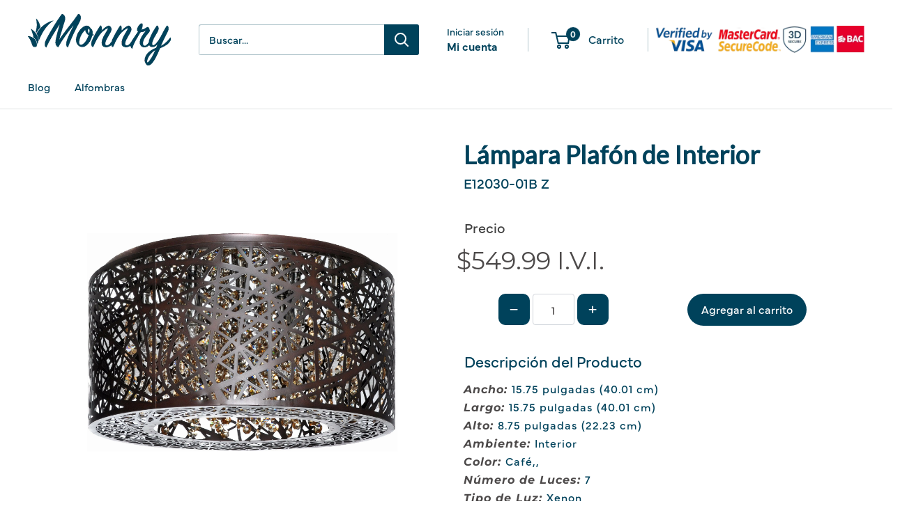

--- FILE ---
content_type: text/html; charset=utf-8
request_url: https://monnry.com/products/e21300-10bz
body_size: 67359
content:
<!doctype html>

<html class="no-js" lang="es">
  <head>

    <!-- Google Tag Manager -->
<script>(function(w,d,s,l,i){w[l]=w[l]||[];w[l].push({'gtm.start':
new Date().getTime(),event:'gtm.js'});var f=d.getElementsByTagName(s)[0],
j=d.createElement(s),dl=l!='dataLayer'?'&l='+l:'';j.async=true;j.src=
'https://www.googletagmanager.com/gtm.js?id='+i+dl;f.parentNode.insertBefore(j,f);
})(window,document,'script','dataLayer','GTM-TLM2KDFS');</script>
<!-- End Google Tag Manager -->
    <meta charset="utf-8">
    <meta name="viewport" content="width=device-width, initial-scale=1.0, height=device-height, minimum-scale=1.0, maximum-scale=1.0">
    <meta name="theme-color" content="#00425b">

    <title>Lámpara Plafón de Interior</title><meta name="description" content="Ancho: 15.75 pulgadas (40.01 cm)Largo: 15.75 pulgadas (40.01 cm)Alto: 8.75 pulgadas (22.23 cm)Ambiente: InteriorColor: Café,,Número de Luces: 7Tipo de Luz: XenonWattage de Bombillo: 40 wattsBase de Bombillo: G9Dimmable: Sí OTRAS OPCIONES DE ILUMINACI­‚“N EN ESTA FAMILIA Haga Click Aquí L­MPARA COLGANTE 1 LUZ Haga Clic"><link rel="canonical" href="https://monnry.com/products/e21300-10bz"><link rel="shortcut icon" href="//monnry.com/cdn/shop/files/Icon_Color_96x96.png?v=1662682852" type="image/png"><meta property="og:type" content="product">
  <meta property="og:title" content="Lámpara Plafón de Interior"><meta property="og:image" content="http://monnry.com/cdn/shop/products/E21300-10BZ_1_84fde9d3-8494-48ec-b3ee-d68981aa2861.jpg?v=1753464777">
    <meta property="og:image:secure_url" content="https://monnry.com/cdn/shop/products/E21300-10BZ_1_84fde9d3-8494-48ec-b3ee-d68981aa2861.jpg?v=1753464777">
    <meta property="og:image:width" content="4173">
    <meta property="og:image:height" content="4173">
    <meta property="product:availability" content="out of stock"><meta property="product:price:amount" content="549.99">
  <meta property="product:price:currency" content="USD"><meta property="og:description" content="Ancho: 15.75 pulgadas (40.01 cm)Largo: 15.75 pulgadas (40.01 cm)Alto: 8.75 pulgadas (22.23 cm)Ambiente: InteriorColor: Café,,Número de Luces: 7Tipo de Luz: XenonWattage de Bombillo: 40 wattsBase de Bombillo: G9Dimmable: Sí OTRAS OPCIONES DE ILUMINACI­‚“N EN ESTA FAMILIA Haga Click Aquí L­MPARA COLGANTE 1 LUZ Haga Clic"><meta property="og:url" content="https://monnry.com/products/e21300-10bz">
<meta property="og:site_name" content="Monnry"><meta name="twitter:card" content="summary"><meta name="twitter:title" content="Lámpara Plafón de Interior">
  <meta name="twitter:description" content="Ancho: 15.75 pulgadas (40.01 cm)Largo: 15.75 pulgadas (40.01 cm)Alto: 8.75 pulgadas (22.23 cm)Ambiente: InteriorColor: Café,,Número de Luces: 7Tipo de Luz: XenonWattage de Bombillo: 40 wattsBase de Bombillo: G9Dimmable: Sí 
 OTRAS OPCIONES DE ILUMINACI­‚“N EN ESTA FAMILIA 


Haga Click Aquí  L­MPARA COLGANTE 1 LUZ



Haga Click Aquí  L­MPARA COLGANTE 9 LUCES



Haga Click Aquí  L­MPARA COLGANTE LINEAL 9 LUCES



Haga Click Aquí  L­MPARA DE PARED 2 LUCES



Haga Click Aquí  L­MPARA PLAF­‚“N 9 LUCES

">
  <meta name="twitter:image" content="https://monnry.com/cdn/shop/products/E21300-10BZ_1_84fde9d3-8494-48ec-b3ee-d68981aa2861_600x600_crop_center.jpg?v=1753464777"><style>
  #fv-loading-icon {
    visibility: visible;
    position: absolute;
    display: flex;
    justify-content: center;
    align-items: center;
    font-family: system-ui, sans-serif;
    font-size: 190vw;
    line-height: 1;
    word-wrap: break-word;
    top: 0;
    left: 0;
    margin: 0;
    text-decoration: none;
    filter: none;
    transition: all 0s;
    transform: none;
    width: 99vw;
    height: 99vh;
    max-width: 99vw;
    max-height: 99vh;
    pointer-events: none;
    z-index: -99;
    overflow: hidden;
    opacity: 0.0001;
  }
</style>
<div id="fv-loading-icon">🔄</div>

<link rel="preload" href="https://cdn.shopify.com/s/files/1/0693/0287/8457/files/preload_asset.js" as="script"> 
<script src="//cdn.shopify.com/s/files/1/0693/0287/8457/files/preload_asset.js" type="text/javascript"></script>  
<style>@media only screen and (max-width: 600px) {.async-hide { opacity: 0 !important}}</style>
<script>(function(a,s,y,n,c,h,i,d,e){s.className+=' '+y;h.start=1*new Date;
h.end=i=function(){s.className=s.className.replace(RegExp(' ?'+y),'')};
(a[n]=a[n]||[]).hide=h;setTimeout(function(){i();h.end=null},c);h.timeout=c;
})(window,document.documentElement,'async-hide','dataLayer',500,
{'GTM-XXXXXX':true});</script>
<style>@media only screen and (min-width:1281px) {.async-hide { opacity: 0 !important}} </style>
<script>(function(a,s,y,n,c,h,i,d,e){s.className+=' '+y;h.start=1*new Date;
h.end=i=function(){s.className=s.className.replace(RegExp(' ?'+y),'')};
(a[n]=a[n]||[]).hide=h;setTimeout(function(){i();h.end=null},c);h.timeout=c;
})(window,document.documentElement,'async-hide','dataLayer',1000,
{'GTM-XXXXXX':true});</script>

<link rel="preload" href="//cdn.shopify.com/s/files/1/0693/0287/8457/files/global-script.js" as="script"> <script src="//cdn.shopify.com/s/files/1/0693/0287/8457/files/global-script.js" type="text/javascript"></script>



<link rel="preload" as="style" href="//monnry.com/cdn/shop/t/29/assets/theme.css?v=67836258468271313981755650776">
    <link rel="preload" as="script" href="//monnry.com/cdn/shop/t/29/assets/theme.js?v=58436354120716407751755650777">
    <link rel="preconnect" href="https://cdn.shopify.com">
    <link rel="preconnect" href="https://fonts.shopifycdn.com">
    <link rel="dns-prefetch" href="https://productreviews.shopifycdn.com">
    <link rel="dns-prefetch" href="https://ajax.googleapis.com">
    <link rel="dns-prefetch" href="https://maps.googleapis.com">
    <link rel="dns-prefetch" href="https://maps.gstatic.com">

 
    <link rel="preload" href="//monnry.com/cdn/fonts/montserrat/montserrat_n4.81949fa0ac9fd2021e16436151e8eaa539321637.woff2" as="font" type="font/woff2" crossorigin><link rel="preload" href="//monnry.com/cdn/fonts/montserrat/montserrat_n4.81949fa0ac9fd2021e16436151e8eaa539321637.woff2" as="font" type="font/woff2" crossorigin><style>
  @font-face {
  font-family: Montserrat;
  font-weight: 400;
  font-style: normal;
  font-display: swap;
  src: url("//monnry.com/cdn/fonts/montserrat/montserrat_n4.81949fa0ac9fd2021e16436151e8eaa539321637.woff2") format("woff2"),
       url("//monnry.com/cdn/fonts/montserrat/montserrat_n4.a6c632ca7b62da89c3594789ba828388aac693fe.woff") format("woff");
}

  @font-face {
  font-family: Montserrat;
  font-weight: 400;
  font-style: normal;
  font-display: swap;
  src: url("//monnry.com/cdn/fonts/montserrat/montserrat_n4.81949fa0ac9fd2021e16436151e8eaa539321637.woff2") format("woff2"),
       url("//monnry.com/cdn/fonts/montserrat/montserrat_n4.a6c632ca7b62da89c3594789ba828388aac693fe.woff") format("woff");
}

@font-face {
  font-family: Montserrat;
  font-weight: 600;
  font-style: normal;
  font-display: swap;
  src: url("//monnry.com/cdn/fonts/montserrat/montserrat_n6.1326b3e84230700ef15b3a29fb520639977513e0.woff2") format("woff2"),
       url("//monnry.com/cdn/fonts/montserrat/montserrat_n6.652f051080eb14192330daceed8cd53dfdc5ead9.woff") format("woff");
}

@font-face {
  font-family: Montserrat;
  font-weight: 400;
  font-style: italic;
  font-display: swap;
  src: url("//monnry.com/cdn/fonts/montserrat/montserrat_i4.5a4ea298b4789e064f62a29aafc18d41f09ae59b.woff2") format("woff2"),
       url("//monnry.com/cdn/fonts/montserrat/montserrat_i4.072b5869c5e0ed5b9d2021e4c2af132e16681ad2.woff") format("woff");
}


  @font-face {
  font-family: Montserrat;
  font-weight: 700;
  font-style: normal;
  font-display: swap;
  src: url("//monnry.com/cdn/fonts/montserrat/montserrat_n7.3c434e22befd5c18a6b4afadb1e3d77c128c7939.woff2") format("woff2"),
       url("//monnry.com/cdn/fonts/montserrat/montserrat_n7.5d9fa6e2cae713c8fb539a9876489d86207fe957.woff") format("woff");
}

  @font-face {
  font-family: Montserrat;
  font-weight: 400;
  font-style: italic;
  font-display: swap;
  src: url("//monnry.com/cdn/fonts/montserrat/montserrat_i4.5a4ea298b4789e064f62a29aafc18d41f09ae59b.woff2") format("woff2"),
       url("//monnry.com/cdn/fonts/montserrat/montserrat_i4.072b5869c5e0ed5b9d2021e4c2af132e16681ad2.woff") format("woff");
}

  @font-face {
  font-family: Montserrat;
  font-weight: 700;
  font-style: italic;
  font-display: swap;
  src: url("//monnry.com/cdn/fonts/montserrat/montserrat_i7.a0d4a463df4f146567d871890ffb3c80408e7732.woff2") format("woff2"),
       url("//monnry.com/cdn/fonts/montserrat/montserrat_i7.f6ec9f2a0681acc6f8152c40921d2a4d2e1a2c78.woff") format("woff");
}


  :root {
    --default-text-font-size : 15px;
    --base-text-font-size    : 15px;
    --heading-font-family    : Montserrat, sans-serif;
    --heading-font-weight    : 400;
    --heading-font-style     : normal;
    --text-font-family       : Montserrat, sans-serif;
    --text-font-weight       : 400;
    --text-font-style        : normal;
    --text-font-bolder-weight: 600;
    --text-link-decoration   : underline;

    --text-color               : #00425b;
    --text-color-rgb           : 0, 66, 91;
    --heading-color            : #00425b;
    --border-color             : #e1e3e4;
    --border-color-rgb         : 225, 227, 228;
    --form-border-color        : #d4d6d8;
    --accent-color             : #00425b;
    --accent-color-rgb         : 0, 66, 91;
    --link-color               : #00425b;
    --link-color-hover         : #000b0f;
    --background               : #ffffff;
    --secondary-background     : #ffffff;
    --secondary-background-rgb : 255, 255, 255;
    --accent-background        : rgba(0, 66, 91, 0.08);

    --input-background: #ffffff;

    --error-color       : #ff0000;
    --error-background  : rgba(255, 0, 0, 0.07);
    --success-color     : #00aa00;
    --success-background: rgba(0, 170, 0, 0.11);

    --primary-button-background      : #00425b;
    --primary-button-background-rgb  : 0, 66, 91;
    --primary-button-text-color      : #ffffff;
    --secondary-button-background    : #03808a;
    --secondary-button-background-rgb: 3, 128, 138;
    --secondary-button-text-color    : #ffffff;

    --header-background      : #ffffff;
    --header-text-color      : #00425b;
    --header-light-text-color: #00425b;
    --header-border-color    : rgba(0, 66, 91, 0.3);
    --header-accent-color    : #00425b;

    --footer-background-color:    #ffffff;
    --footer-heading-text-color:  #00425b;
    --footer-body-text-color:     #00425b;
    --footer-body-text-color-rgb: 0, 66, 91;
    --footer-accent-color:        #00425b;
    --footer-accent-color-rgb:    0, 66, 91;
    --footer-border:              1px solid var(--border-color);
    
    --flickity-arrow-color: #abb1b4;--product-on-sale-accent           : #ee0000;
    --product-on-sale-accent-rgb       : 238, 0, 0;
    --product-on-sale-color            : #ffffff;
    --product-in-stock-color           : #008a00;
    --product-low-stock-color          : #ee0000;
    --product-sold-out-color           : #8a9297;
    --product-custom-label-1-background: #008a00;
    --product-custom-label-1-color     : #ffffff;
    --product-custom-label-2-background: #00a500;
    --product-custom-label-2-color     : #ffffff;
    --product-review-star-color        : #ffbd00;

    --mobile-container-gutter : 20px;
    --desktop-container-gutter: 40px;

    /* Shopify related variables */
    --payment-terms-background-color: #ffffff;
  }
</style>

<script>
  // IE11 does not have support for CSS variables, so we have to polyfill them
  if (!(((window || {}).CSS || {}).supports && window.CSS.supports('(--a: 0)'))) {
    const script = document.createElement('script');
    script.type = 'text/javascript';
    script.src = 'https://cdn.jsdelivr.net/npm/css-vars-ponyfill@2';
    script.onload = function() {
      cssVars({});
    };

    document.getElementsByTagName('head')[0].appendChild(script);
  }
</script>


    <script>window.performance && window.performance.mark && window.performance.mark('shopify.content_for_header.start');</script><meta name="google-site-verification" content="YL4G91hfg-sXOlDEb775cBX-PU494SWQK9hwVBROxjY">
<meta id="shopify-digital-wallet" name="shopify-digital-wallet" content="/26225868851/digital_wallets/dialog">
<link rel="alternate" hreflang="x-default" href="https://monnry.com/products/e21300-10bz">
<link rel="alternate" hreflang="es" href="https://monnry.com/products/e21300-10bz">
<link rel="alternate" hreflang="en" href="https://monnry.com/en/products/e21300-10bz">
<link rel="alternate" type="application/json+oembed" href="https://monnry.com/products/e21300-10bz.oembed">
<script async="async" src="/checkouts/internal/preloads.js?locale=es-CR"></script>
<script id="shopify-features" type="application/json">{"accessToken":"fc4345aaf3b8b6b4be146d688a8ccade","betas":["rich-media-storefront-analytics"],"domain":"monnry.com","predictiveSearch":true,"shopId":26225868851,"locale":"es"}</script>
<script>var Shopify = Shopify || {};
Shopify.shop = "monnry.myshopify.com";
Shopify.locale = "es";
Shopify.currency = {"active":"USD","rate":"1.0"};
Shopify.country = "CR";
Shopify.theme = {"name":"Warehouse 6.5 Jul 2025 Redesign","id":137980837939,"schema_name":"Warehouse","schema_version":"6.5.0","theme_store_id":871,"role":"main"};
Shopify.theme.handle = "null";
Shopify.theme.style = {"id":null,"handle":null};
Shopify.cdnHost = "monnry.com/cdn";
Shopify.routes = Shopify.routes || {};
Shopify.routes.root = "/";</script>
<script type="module">!function(o){(o.Shopify=o.Shopify||{}).modules=!0}(window);</script>
<script>!function(o){function n(){var o=[];function n(){o.push(Array.prototype.slice.apply(arguments))}return n.q=o,n}var t=o.Shopify=o.Shopify||{};t.loadFeatures=n(),t.autoloadFeatures=n()}(window);</script>
<script id="shop-js-analytics" type="application/json">{"pageType":"product"}</script>
<script defer="defer" async type="module" src="//monnry.com/cdn/shopifycloud/shop-js/modules/v2/client.init-shop-cart-sync_CvZOh8Af.es.esm.js"></script>
<script defer="defer" async type="module" src="//monnry.com/cdn/shopifycloud/shop-js/modules/v2/chunk.common_3Rxs6Qxh.esm.js"></script>
<script type="module">
  await import("//monnry.com/cdn/shopifycloud/shop-js/modules/v2/client.init-shop-cart-sync_CvZOh8Af.es.esm.js");
await import("//monnry.com/cdn/shopifycloud/shop-js/modules/v2/chunk.common_3Rxs6Qxh.esm.js");

  window.Shopify.SignInWithShop?.initShopCartSync?.({"fedCMEnabled":true,"windoidEnabled":true});

</script>
<script>(function() {
  var isLoaded = false;
  function asyncLoad() {
    if (isLoaded) return;
    isLoaded = true;
    var urls = ["\/\/satcb.azureedge.net\/Scripts\/satcb.min.js?shop=monnry.myshopify.com","https:\/\/main-app-production.upsellserverapi.com\/build\/external\/services\/session\/index.js?shop=monnry.myshopify.com","https:\/\/searchanise-ef84.kxcdn.com\/widgets\/shopify\/init.js?a=8B4Y1N0O6g\u0026shop=monnry.myshopify.com"];
    for (var i = 0; i < urls.length; i++) {
      var s = document.createElement('script');
      s.type = 'text/javascript';
      s.async = true;
      s.src = urls[i];
      var x = document.getElementsByTagName('script')[0];
      x.parentNode.insertBefore(s, x);
    }
  };
  if(window.attachEvent) {
    window.attachEvent('onload', asyncLoad);
  } else {
    window.addEventListener('load', asyncLoad, false);
  }
})();</script>
<script id="__st">var __st={"a":26225868851,"offset":-21600,"reqid":"79ddcd1f-b3da-4c81-ac4a-ae3829f660e4-1768841695","pageurl":"monnry.com\/products\/e21300-10bz","u":"b3800df71874","p":"product","rtyp":"product","rid":4628683554867};</script>
<script>window.ShopifyPaypalV4VisibilityTracking = true;</script>
<script id="captcha-bootstrap">!function(){'use strict';const t='contact',e='account',n='new_comment',o=[[t,t],['blogs',n],['comments',n],[t,'customer']],c=[[e,'customer_login'],[e,'guest_login'],[e,'recover_customer_password'],[e,'create_customer']],r=t=>t.map((([t,e])=>`form[action*='/${t}']:not([data-nocaptcha='true']) input[name='form_type'][value='${e}']`)).join(','),a=t=>()=>t?[...document.querySelectorAll(t)].map((t=>t.form)):[];function s(){const t=[...o],e=r(t);return a(e)}const i='password',u='form_key',d=['recaptcha-v3-token','g-recaptcha-response','h-captcha-response',i],f=()=>{try{return window.sessionStorage}catch{return}},m='__shopify_v',_=t=>t.elements[u];function p(t,e,n=!1){try{const o=window.sessionStorage,c=JSON.parse(o.getItem(e)),{data:r}=function(t){const{data:e,action:n}=t;return t[m]||n?{data:e,action:n}:{data:t,action:n}}(c);for(const[e,n]of Object.entries(r))t.elements[e]&&(t.elements[e].value=n);n&&o.removeItem(e)}catch(o){console.error('form repopulation failed',{error:o})}}const l='form_type',E='cptcha';function T(t){t.dataset[E]=!0}const w=window,h=w.document,L='Shopify',v='ce_forms',y='captcha';let A=!1;((t,e)=>{const n=(g='f06e6c50-85a8-45c8-87d0-21a2b65856fe',I='https://cdn.shopify.com/shopifycloud/storefront-forms-hcaptcha/ce_storefront_forms_captcha_hcaptcha.v1.5.2.iife.js',D={infoText:'Protegido por hCaptcha',privacyText:'Privacidad',termsText:'Términos'},(t,e,n)=>{const o=w[L][v],c=o.bindForm;if(c)return c(t,g,e,D).then(n);var r;o.q.push([[t,g,e,D],n]),r=I,A||(h.body.append(Object.assign(h.createElement('script'),{id:'captcha-provider',async:!0,src:r})),A=!0)});var g,I,D;w[L]=w[L]||{},w[L][v]=w[L][v]||{},w[L][v].q=[],w[L][y]=w[L][y]||{},w[L][y].protect=function(t,e){n(t,void 0,e),T(t)},Object.freeze(w[L][y]),function(t,e,n,w,h,L){const[v,y,A,g]=function(t,e,n){const i=e?o:[],u=t?c:[],d=[...i,...u],f=r(d),m=r(i),_=r(d.filter((([t,e])=>n.includes(e))));return[a(f),a(m),a(_),s()]}(w,h,L),I=t=>{const e=t.target;return e instanceof HTMLFormElement?e:e&&e.form},D=t=>v().includes(t);t.addEventListener('submit',(t=>{const e=I(t);if(!e)return;const n=D(e)&&!e.dataset.hcaptchaBound&&!e.dataset.recaptchaBound,o=_(e),c=g().includes(e)&&(!o||!o.value);(n||c)&&t.preventDefault(),c&&!n&&(function(t){try{if(!f())return;!function(t){const e=f();if(!e)return;const n=_(t);if(!n)return;const o=n.value;o&&e.removeItem(o)}(t);const e=Array.from(Array(32),(()=>Math.random().toString(36)[2])).join('');!function(t,e){_(t)||t.append(Object.assign(document.createElement('input'),{type:'hidden',name:u})),t.elements[u].value=e}(t,e),function(t,e){const n=f();if(!n)return;const o=[...t.querySelectorAll(`input[type='${i}']`)].map((({name:t})=>t)),c=[...d,...o],r={};for(const[a,s]of new FormData(t).entries())c.includes(a)||(r[a]=s);n.setItem(e,JSON.stringify({[m]:1,action:t.action,data:r}))}(t,e)}catch(e){console.error('failed to persist form',e)}}(e),e.submit())}));const S=(t,e)=>{t&&!t.dataset[E]&&(n(t,e.some((e=>e===t))),T(t))};for(const o of['focusin','change'])t.addEventListener(o,(t=>{const e=I(t);D(e)&&S(e,y())}));const B=e.get('form_key'),M=e.get(l),P=B&&M;t.addEventListener('DOMContentLoaded',(()=>{const t=y();if(P)for(const e of t)e.elements[l].value===M&&p(e,B);[...new Set([...A(),...v().filter((t=>'true'===t.dataset.shopifyCaptcha))])].forEach((e=>S(e,t)))}))}(h,new URLSearchParams(w.location.search),n,t,e,['guest_login'])})(!0,!1)}();</script>
<script integrity="sha256-4kQ18oKyAcykRKYeNunJcIwy7WH5gtpwJnB7kiuLZ1E=" data-source-attribution="shopify.loadfeatures" defer="defer" src="//monnry.com/cdn/shopifycloud/storefront/assets/storefront/load_feature-a0a9edcb.js" crossorigin="anonymous"></script>
<script data-source-attribution="shopify.dynamic_checkout.dynamic.init">var Shopify=Shopify||{};Shopify.PaymentButton=Shopify.PaymentButton||{isStorefrontPortableWallets:!0,init:function(){window.Shopify.PaymentButton.init=function(){};var t=document.createElement("script");t.src="https://monnry.com/cdn/shopifycloud/portable-wallets/latest/portable-wallets.es.js",t.type="module",document.head.appendChild(t)}};
</script>
<script data-source-attribution="shopify.dynamic_checkout.buyer_consent">
  function portableWalletsHideBuyerConsent(e){var t=document.getElementById("shopify-buyer-consent"),n=document.getElementById("shopify-subscription-policy-button");t&&n&&(t.classList.add("hidden"),t.setAttribute("aria-hidden","true"),n.removeEventListener("click",e))}function portableWalletsShowBuyerConsent(e){var t=document.getElementById("shopify-buyer-consent"),n=document.getElementById("shopify-subscription-policy-button");t&&n&&(t.classList.remove("hidden"),t.removeAttribute("aria-hidden"),n.addEventListener("click",e))}window.Shopify?.PaymentButton&&(window.Shopify.PaymentButton.hideBuyerConsent=portableWalletsHideBuyerConsent,window.Shopify.PaymentButton.showBuyerConsent=portableWalletsShowBuyerConsent);
</script>
<script data-source-attribution="shopify.dynamic_checkout.cart.bootstrap">document.addEventListener("DOMContentLoaded",(function(){function t(){return document.querySelector("shopify-accelerated-checkout-cart, shopify-accelerated-checkout")}if(t())Shopify.PaymentButton.init();else{new MutationObserver((function(e,n){t()&&(Shopify.PaymentButton.init(),n.disconnect())})).observe(document.body,{childList:!0,subtree:!0})}}));
</script>

<script>window.performance && window.performance.mark && window.performance.mark('shopify.content_for_header.end');</script>

    <link rel="stylesheet" href="//monnry.com/cdn/shop/t/29/assets/theme.css?v=67836258468271313981755650776">

    <script type="application/ld+json">{"@context":"http:\/\/schema.org\/","@id":"\/products\/e21300-10bz#product","@type":"Product","brand":{"@type":"Brand","name":"ET2"},"category":"Iluminación","description":"Ancho: 15.75 pulgadas (40.01 cm)Largo: 15.75 pulgadas (40.01 cm)Alto: 8.75 pulgadas (22.23 cm)Ambiente: InteriorColor: Café,,Número de Luces: 7Tipo de Luz: XenonWattage de Bombillo: 40 wattsBase de Bombillo: G9Dimmable: Sí \n OTRAS OPCIONES DE ILUMINACI­‚“N EN ESTA FAMILIA \n\n\nHaga Click Aquí  L­MPARA COLGANTE 1 LUZ\n\n\n\nHaga Click Aquí  L­MPARA COLGANTE 9 LUCES\n\n\n\nHaga Click Aquí  L­MPARA COLGANTE LINEAL 9 LUCES\n\n\n\nHaga Click Aquí  L­MPARA DE PARED 2 LUCES\n\n\n\nHaga Click Aquí  L­MPARA PLAF­‚“N 9 LUCES\n\n","gtin":"0400016450019","image":"https:\/\/monnry.com\/cdn\/shop\/products\/E21300-10BZ_1_84fde9d3-8494-48ec-b3ee-d68981aa2861.jpg?v=1753464777\u0026width=1920","name":"Lámpara Plafón de Interior","offers":{"@id":"\/products\/e21300-10bz?variant=32375382507571#offer","@type":"Offer","availability":"http:\/\/schema.org\/OutOfStock","price":"549.99","priceCurrency":"USD","url":"https:\/\/monnry.com\/products\/e21300-10bz?variant=32375382507571"},"sku":"E12030-01B Z","url":"https:\/\/monnry.com\/products\/e21300-10bz"}</script><script type="application/ld+json">
  {
    "@context": "https://schema.org",
    "@type": "BreadcrumbList",
    "itemListElement": [{
        "@type": "ListItem",
        "position": 1,
        "name": "Inicio",
        "item": "https://monnry.com"
      },{
            "@type": "ListItem",
            "position": 2,
            "name": "Lámpara Plafón de Interior",
            "item": "https://monnry.com/products/e21300-10bz"
          }]
  }
</script>

    <script>
      // This allows to expose several variables to the global scope, to be used in scripts
      window.theme = {
        pageType: "product",
        cartCount: 0,
        moneyFormat: "${{amount}} I.V.I.",
        moneyWithCurrencyFormat: "${{amount}} USD I.V.I.",
        currencyCodeEnabled: false,
        showDiscount: true,
        discountMode: "percentage",
        cartType: "page"
      };

      window.routes = {
        rootUrl: "\/",
        rootUrlWithoutSlash: '',
        cartUrl: "\/cart",
        cartAddUrl: "\/cart\/add",
        cartChangeUrl: "\/cart\/change",
        searchUrl: "\/search",
        productRecommendationsUrl: "\/recommendations\/products"
      };

      window.languages = {
        productRegularPrice: "Precio habitual",
        productSalePrice: "Precio de venta",
        collectionOnSaleLabel: "Ahorrar {{savings}}",
        productFormUnavailable: "No disponible",
        productFormAddToCart: "Añadir al carrito",
        productFormPreOrder: "Reservar",
        productFormSoldOut: "Agotado",
        productAdded: "El producto ha sido añadido al carrito",
        productAddedShort: "Añadido !",
        shippingEstimatorNoResults: "No se pudo encontrar envío para su dirección.",
        shippingEstimatorOneResult: "Hay una tarifa de envío para su dirección :",
        shippingEstimatorMultipleResults: "Hay {{count}} tarifas de envío para su dirección :",
        shippingEstimatorErrors: "Hay algunos errores :"
      };

      document.documentElement.className = document.documentElement.className.replace('no-js', 'js');
    </script><script src="//monnry.com/cdn/shop/t/29/assets/theme.js?v=58436354120716407751755650777" defer></script>
    <script src="//monnry.com/cdn/shop/t/29/assets/custom.js?v=102476495355921946141755650758" defer></script><script>
        (function () {
          window.onpageshow = function() {
            // We force re-freshing the cart content onpageshow, as most browsers will serve a cache copy when hitting the
            // back button, which cause staled data
            document.documentElement.dispatchEvent(new CustomEvent('cart:refresh', {
              bubbles: true,
              detail: {scrollToTop: false}
            }));
          };
        })();
      </script><meta name="facebook-domain-verification" content="d8de1nsbt0mklvdoabgse3ekkj1cfv" />

  <!-- Splide.js (only loaded when collection-explore-slider is active) -->
  <link rel="stylesheet" href="https://cdn.jsdelivr.net/npm/@splidejs/splide@4.1.4/dist/css/splide.min.css" />
  <script src="https://cdn.jsdelivr.net/npm/@splidejs/splide@4.1.4/dist/js/splide.min.js"></script>
  <link rel="stylesheet" href="https://use.typekit.net/shp6hat.css">
  

<!-- PageFly Header Render begins -->
  
  <!-- Global site tag (gtag.js) - Google Analytics -->
  <script async src="https://www.googletagmanager.com/gtag/js?id=G-SQ56XXTGWZ"></script>
  <script>
    window.dataLayer = window.dataLayer || [];
    function gtag(){dataLayer.push(arguments);}
    gtag('js', new Date());
    gtag('config', 'G-SQ56XXTGWZ', { groups: 'pagefly' });
    window.pfPageInfo = Object.assign(window.pfPageInfo || {});

    document.addEventListener("PageFlyHelperContentLoaded", () => {
      
    let pageId = window.__pagefly_setting__?.pageId;
    let pageTitle = window.__pagefly_setting__?.pageTitle;
    let pageType = window.__pagefly_setting__?.pageType;

    if(window.__pagefly_page_setting__) {
      pageId = window.__pagefly_page_setting__.pageId;
      pageTitle = window.__pagefly_page_setting__.pageTitle;
      pageType = window.__pagefly_page_setting__.pageType;
    }
  

      window.pfPageInfo = Object.assign(window.pfPageInfo || {}, {
        pf_page_id: pageId,
        pf_page_name: pageTitle,
        pf_page_type: pageType,
        pf_page_subject_id: '',
        
          
    
    
    
    
  
          pf_product_name: 'Lámpara Plafón de Interior',
          pf_product_id: '4628683554867',
          pf_product_page_image: '//monnry.com/cdn/shop/products/E21300-10BZ_1_84fde9d3-8494-48ec-b3ee-d68981aa2861_small.jpg?v=1753464777',
        
        
      });
      setTimeout(function() {
        gtag('event', 'pf_view_page', Object.assign({
          pf_view_page: 1,
          send_to: 'pagefly',
          pf_event: 'view_page'
        }, window.pfPageInfo))
      }, 500);

      
        setTimeout(() => {
          gtag('event', 'pf_view_product', Object.assign(
            {
              send_to: 'pagefly',
              pf_view_product: 1,
              pf_event: 'view_product',
            },
              window.pfPageInfo)
            )
        }, 500)
      

    window.__pagefly_analytics_settings__={
      acceptNewTracking: true,
      enableTrackingRevenue: false,
      sessionTimeout: 30,
      timezoneOffset: 0
    };
    if(typeof analyticsSrc === 'undefined'){
      let analyticsSrc = "https://cdn.pagefly.io/pagefly/core/analytics.js";
      const scriptPFAnalytic = document.createElement('script');
      scriptPFAnalytic.src = analyticsSrc;
      scriptPFAnalytic.async = true;
      scriptPFAnalytic.defer = false;
      scriptPFAnalytic.onload = () => {
        console.log("load analytics new version successfully")
      };
      scriptPFAnalytic.onerror = () => {
        console.log("load analytics new version unsuccessfully")
      };
      document.body.appendChild(scriptPFAnalytic);
    }
  }, { once: true });
  </script>
  
  <script>
    window.addEventListener('load', () => {
      // fallback for gtag when not initialized
      if(typeof window.gtag !== 'function') {
        window.gtag = (str1, str2, obj) => {
        }
      }
    }) 
  </script>
  <!-- PageFly begins loading Google fonts --><link rel="preconnect" href="https://fonts.googleapis.com"><link rel="preconnect" href="https://fonts.gstatic.com" crossorigin><link rel="preload" as="style" fetchpriority="low" href="https://fonts.googleapis.com/css2?family=Poppins:wght@400&family=Lato:wght@400&family=Montserrat:wght@400&family=Open+Sans:wght@400&family=Playfair+Display:wght@400&family=Lato:wght@400&family=Source+Sans+Pro:wght@400&display=block"><link rel="stylesheet" href="https://fonts.googleapis.com/css2?family=Poppins:wght@400&family=Lato:wght@400&family=Montserrat:wght@400&family=Open+Sans:wght@400&family=Playfair+Display:wght@400&family=Lato:wght@400&family=Source+Sans+Pro:wght@400&display=block" media="(min-width: 640px)"><link rel="stylesheet" href="https://fonts.googleapis.com/css2?family=Poppins:wght@400&family=Lato:wght@400&family=Montserrat:wght@400&family=Open+Sans:wght@400&family=Playfair+Display:wght@400&family=Lato:wght@400&family=Source+Sans+Pro:wght@400&display=block" media="print" onload="this.onload=null;this.media='all'"><!-- PageFly ends loading Google fonts -->

<style>.__pf .pf-c-ct,.__pf .pf-c-lt,.__pf .pf-c-rt{align-content:flex-start}.__pf .oh,.pf-sr-only{overflow:hidden}.__pf img,.__pf video{max-width:100%;border:0;vertical-align:middle}.__pf [tabIndex],.__pf button,.__pf input,.__pf select,.__pf textarea{touch-action:manipulation}.__pf:not([data-pf-editor-version=gen-2]) :focus-visible{outline:0!important;box-shadow:none!important}.__pf:not([data-pf-editor-version=gen-2]) :not(input):not(select):not(textarea):not([data-active=true]):focus-visible{border:none!important}.__pf *,.__pf :after,.__pf :before{box-sizing:border-box}.__pf [disabled],.__pf [readonly]{cursor:default}.__pf [data-href],.__pf button:not([data-pf-id]):hover{cursor:pointer}.__pf [disabled]:not([disabled=false]),.pf-dialog svg{pointer-events:none}.__pf [hidden]{display:none!important}.__pf [data-link=inherit]{color:inherit;text-decoration:none}.__pf [data-pf-placeholder]{outline:0;height:auto;display:none;pointer-events:none!important}.__pf .pf-ifr,.__pf [style*="--ratio"] img{height:100%;left:0;top:0;width:100%;position:absolute}.__pf .pf-r,.__pf .pf-r-eh>.pf-c{display:flex}.__pf [style*="--cw"]{padding:0 15px;width:100%;margin:auto;max-width:var(--cw)}.__pf .pf-ifr{border:0}.__pf .pf-bg-lazy{background-image:none!important}.__pf .pf-r{flex-wrap:wrap}.__pf .pf-r-dg{display:grid}.__pf [style*="--c-xs"]{max-width:calc(100%/12*var(--c-xs));flex-basis:calc(100%/12*var(--c-xs))}.__pf [style*="--s-xs"]{margin:0 calc(-1 * var(--s-xs))}.__pf [style*="--s-xs"]>.pf-c{padding:var(--s-xs)}.__pf .pf-r-ew>.pf-c{flex-grow:1;flex-basis:0}.__pf [style*="--ew-xs"]>.pf-c{flex-basis:calc(100% / var(--ew-xs));max-width:calc(100% / var(--ew-xs))}.__pf [style*="--ratio"]{position:relative;padding-bottom:var(--ratio)}.main-content{padding:0}.footer-section,.site-footer,.site-footer-wrapper,main .accent-background+.shopify-section{margin:0}@media (max-width:767.4999px){.__pf .pf-hide{display:none!important}}@media (max-width:1024.4999px) and (min-width:767.5px){.__pf .pf-sm-hide{display:none!important}}@media (max-width:1199.4999px) and (min-width:1024.5px){.__pf .pf-md-hide{display:none!important}}@media (min-width:767.5px){.__pf [style*="--s-sm"]{margin:0 calc(-1 * var(--s-sm))}.__pf [style*="--c-sm"]{max-width:calc(100%/12*var(--c-sm));flex-basis:calc(100%/12*var(--c-sm))}.__pf [style*="--s-sm"]>.pf-c{padding:var(--s-sm)}.__pf [style*="--ew-sm"]>.pf-c{flex-basis:calc(100% / var(--ew-sm));max-width:calc(100% / var(--ew-sm))}}@media (min-width:1024.5px){.__pf [style*="--s-md"]{margin:0 calc(-1 * var(--s-md))}.__pf [style*="--c-md"]{max-width:calc(100%/12*var(--c-md));flex-basis:calc(100%/12*var(--c-md))}.__pf [style*="--s-md"]>.pf-c{padding:var(--s-md)}.__pf [style*="--ew-md"]>.pf-c{flex-basis:calc(100% / var(--ew-md));max-width:calc(100% / var(--ew-md))}}@media (min-width:1199.5px){.__pf [style*="--s-lg"]{margin:0 calc(-1 * var(--s-lg))}.__pf [style*="--c-lg"]{max-width:calc(100%/12*var(--c-lg));flex-basis:calc(100%/12*var(--c-lg))}.__pf [style*="--s-lg"]>.pf-c{padding:var(--s-lg)}.__pf [style*="--ew-lg"]>.pf-c{flex-basis:calc(100% / var(--ew-lg));max-width:calc(100% / var(--ew-lg))}.__pf .pf-lg-hide{display:none!important}}.__pf .pf-r-eh>.pf-c>div{width:100%}.__pf .pf-c-lt{justify-content:flex-start;align-items:flex-start}.__pf .pf-c-ct{justify-content:center;align-items:flex-start}.__pf .pf-c-rt{justify-content:flex-end;align-items:flex-start}.__pf .pf-c-lm{justify-content:flex-start;align-items:center;align-content:center}.__pf .pf-c-cm{justify-content:center;align-items:center;align-content:center}.__pf .pf-c-rm{justify-content:flex-end;align-items:center;align-content:center}.__pf .pf-c-cb,.__pf .pf-c-lb,.__pf .pf-c-rb{align-content:flex-end}.__pf .pf-c-lb{justify-content:flex-start;align-items:flex-end}.__pf .pf-c-cb{justify-content:center;align-items:flex-end}.__pf .pf-c-rb{justify-content:flex-end;align-items:flex-end}.pf-no-border:not(:focus-visible){border:none;outline:0}.pf-sr-only{position:absolute;width:1px;height:1px;padding:0;clip:rect(0,0,0,0);white-space:nowrap;clip-path:inset(50%);border:0}.pf-close-dialog-btn,.pf-dialog{background:0 0;border:none;padding:0}.pf-visibility-hidden{visibility:hidden}.pf-dialog{top:50%;left:50%;transform:translate(-50%,-50%);max-height:min(calc(9/16*100vw),calc(100% - 6px - 2em));-webkit-overflow-scrolling:touch;overflow:hidden;margin:0}.pf-dialog::backdrop{background:rgba(0,0,0,.9);opacity:1}.pf-close-dialog-btn{position:absolute;top:0;right:0;height:16px;margin-bottom:8px;cursor:pointer}.pf-close-dialog-btn:not(:focus-visible){box-shadow:none}.pf-dialog-content{display:block;margin:24px auto auto;width:100%;height:calc(100% - 24px)}.pf-dialog-content>*{width:100%;height:100%;border:0}</style>
<style>@media all{.__pf .pf-gs-button-1,.__pf .pf-gs-button-2,.__pf .pf-gs-button-3{padding:12px 20px;font-size:16px;line-height:16px;letter-spacing:0;margin:0}.__pf{--pf-primary-color:rgb(250, 84, 28);--pf-secondary-color:rgb(121, 103, 192);--pf-foreground-color:rgb(28, 29, 31);--pf-background-color:rgb(244, 245, 246);--pf-color-5:rgb(17, 18, 19);--pf-color-6:rgb(246, 197, 103);--pf-color-7:rgb(121, 202, 216);--pf-color-8:rgb(240, 240, 240);--pf-primary-font:"Playfair Display";--pf-secondary-font:"Lato";--pf-tertiary-font:"Source Sans Pro";--pf-4th-font:"Source Sans Pro";--pf-5th-font:"Source Sans Pro";--pf-6th-font:"Source Sans Pro"}.__pf .pf-gs-button-1{background-color:#919da9;color:#fff}.__pf .pf-gs-button-2{color:#919da9;border:1px solid #919da9}.__pf .pf-gs-button-3{background-color:#919da9;color:#fff;border-radius:40px}.__pf .pf-gs-button-4{color:#919da9;border-radius:40px;border:1px solid #919da9;padding:12px 20px;margin:0;font-size:16px;line-height:16px;letter-spacing:0}.__pf .pf-gs-button-5,.__pf .pf-gs-button-6{color:#919da9;border-style:solid;border-color:#919da9;padding:12px 20px;font-size:16px;line-height:16px;letter-spacing:0}.__pf .pf-gs-button-5{border-width:0 0 3px;margin:0}.__pf .pf-gs-button-6{border-width:0 3px 3px 0;margin:0}.__pf .pf-gs-icon-1,.__pf .pf-gs-icon-2{background-color:#919da9;color:#fff;padding:8px;margin:0;border-style:none}.__pf .pf-gs-icon-1{border-radius:0}.__pf .pf-gs-icon-2{border-radius:50%}.__pf .pf-gs-icon-3,.__pf .pf-gs-icon-4{background-color:#fff;color:#919da9;padding:8px;margin:0;border:1px solid #919da9}.__pf .pf-gs-icon-4{border-radius:50%}.__pf .pf-gs-icon-5,.__pf .pf-gs-icon-6{background-color:#f5f5f5;color:#919da9;padding:8px;margin:0;border:1px solid #919da9}.__pf .pf-gs-icon-6{border-radius:50%}.__pf .pf-gs-image-1{width:100%}.__pf .pf-gs-image-2{border:3px solid #919da9;width:100%}.__pf .pf-gs-image-3{border:3px solid #919da9;padding:10px;width:100%}.__pf .pf-gs-image-4,.__pf .pf-gs-image-5{border-radius:50%;width:100%}.__pf .pf-gs-image-5{border:3px solid #919da9}.__pf .pf-gs-image-6{border-radius:50%;border:3px solid #919da9;padding:10px;width:100%}.__pf .pf-gs-heading-1,.__pf .pf-gs-heading-2,.__pf .pf-gs-heading-3,.__pf .pf-gs-heading-4,.__pf .pf-gs-heading-5{color:#000;padding:0;margin:18px 0}.__pf .pf-gs-heading-1{font-size:32px}.__pf .pf-gs-heading-2{font-size:24px}.__pf .pf-gs-heading-3{font-size:20px}.__pf .pf-gs-heading-4{font-size:18px}.__pf .pf-gs-heading-5{font-size:16px}.__pf .pf-gs-heading-6{margin:18px 0;font-size:14px;color:#000;padding:0}.__pf .pf-gs-paragraph-1,.__pf .pf-gs-paragraph-2,.__pf .pf-gs-paragraph-3,.__pf .pf-gs-paragraph-4{color:#000;padding:0;margin:16px 0;font-size:16px}.__pf .pf-gs-paragraph-1{text-align:left}.__pf .pf-gs-paragraph-2{text-align:right}.__pf .pf-gs-paragraph-3{text-align:center}.__pf .pf-gs-divider-1{color:#919da9;padding:16px 0;margin:0}.__pf .pf-gs-divider-2{color:#444749;padding:16px 0;margin:0}.__pf .pf-gs-divider-3{color:#b9bfca;padding:16px 0;margin:0}}</style>
<style>.pf-color-scheme-1,.pf-color-scheme-2{--pf-scheme-shadow-color:rgb(0, 0, 0, 0.25)}.pf-color-scheme-1{--pf-scheme-bg-color: ;--pf-scheme-text-color: ;--pf-scheme-btn-bg-color: ;--pf-scheme-btn-text-color: ;--pf-scheme-border-color: ;background-color:var(--pf-scheme-bg-color);background-image:var(--pf-scheme-bg-gradient-color);border-color:var(--pf-scheme-border-color);color:var(--pf-scheme-text-color)}.pf-color-scheme-2,.pf-color-scheme-3{--pf-scheme-btn-text-color:rgb(255, 255, 255);background-color:var(--pf-scheme-bg-color);background-image:var(--pf-scheme-bg-gradient-color);border-color:var(--pf-scheme-border-color);color:var(--pf-scheme-text-color)}.pf-color-scheme-2{--pf-scheme-bg-color:rgba(255, 255, 255, 0);--pf-scheme-text-color:rgb(0, 0, 0);--pf-scheme-btn-bg-color:rgb(145, 157, 169);--pf-scheme-border-color:rgba(0, 0, 0)}.pf-color-scheme-3,.pf-color-scheme-4{--pf-scheme-text-color:rgb(18, 18, 18);--pf-scheme-btn-bg-color:rgb(18, 18, 18);--pf-scheme-border-color:rgb(18, 18, 18)}.pf-color-scheme-3{--pf-scheme-bg-color:rgb(255, 255, 255);--pf-scheme-shadow-color:rgb(18, 18, 18)}.pf-color-scheme-4{--pf-scheme-bg-color:rgb(243, 243, 243);--pf-scheme-btn-text-color:rgb(243, 243, 243);--pf-scheme-shadow-color:rgb(18, 18, 18);background-color:var(--pf-scheme-bg-color);background-image:var(--pf-scheme-bg-gradient-color);border-color:var(--pf-scheme-border-color);color:var(--pf-scheme-text-color)}.pf-color-scheme-5,.pf-color-scheme-6,.pf-color-scheme-7{--pf-scheme-text-color:rgb(255, 255, 255);--pf-scheme-btn-bg-color:rgb(255, 255, 255);--pf-scheme-border-color:rgb(255, 255, 255);--pf-scheme-shadow-color:rgb(18, 18, 18);background-color:var(--pf-scheme-bg-color);background-image:var(--pf-scheme-bg-gradient-color);border-color:var(--pf-scheme-border-color);color:var(--pf-scheme-text-color)}.pf-color-scheme-5{--pf-scheme-bg-color:rgb(36, 40, 51);--pf-scheme-btn-text-color:rgb(0, 0, 0)}.pf-color-scheme-6{--pf-scheme-bg-color:rgb(18, 18, 18);--pf-scheme-btn-text-color:rgb(18, 18, 18)}.pf-color-scheme-7{--pf-scheme-bg-color:rgb(51, 79, 180);--pf-scheme-btn-text-color:rgb(51, 79, 180)}[data-pf-type^=Button]{background-color:var(--pf-scheme-btn-bg-color);background-image:var(--pf-scheme-btn-bg-gradient-color);color:var(--pf-scheme-btn-text-color)}@media all{.__pf .pf-button-2,.__pf .pf-button-3,.__pf .pf-button-4{padding:12px 20px;margin:0;font-size:16px;line-height:16px;letter-spacing:0}.__pf .pf-button-2{background-color:#919da9;color:#fff}.__pf .pf-button-3{color:#919da9;border:1px solid #919da9}.__pf .pf-button-4{background-color:#919da9;color:#fff;border-radius:40px}.__pf .pf-button-5{color:#919da9;border-radius:40px;border:1px solid #919da9;padding:12px 20px;margin:0;font-size:16px;line-height:16px;letter-spacing:0}.__pf .pf-button-6,.__pf .pf-button-7{color:#919da9;border-style:solid;border-color:#919da9;margin:0;font-size:16px;line-height:16px;letter-spacing:0;padding:12px 20px}.__pf .pf-button-6{border-width:0 0 3px}.__pf .pf-button-7{border-width:0 3px 3px 0}.__pf .pf-button-8{background-color:#919da9;color:#fff;padding:12px 20px}.__pf .pf-icon-1,.__pf .pf-text-1,.__pf .pf-text-6,.__pf .pf-text-7,.pf-icon2-1,.pf-icon2-2,.pf-icon2-3,.pf-icon2-4,.pf-icon2-5,.pf-icon2-6,.pf-icon2-7{background-color:var(--pf-scheme-bg-color);color:var(--pf-scheme-text-color)}.__pf .pf-icon-2,.__pf .pf-icon-3{background-color:#919da9;color:#fff;padding:8px;margin:0;border-style:none}.__pf .pf-icon-2{border-radius:0}.__pf .pf-icon-3{border-radius:50%}.__pf .pf-icon-4,.__pf .pf-icon-5{background-color:#fff;color:#919da9;padding:8px;margin:0;border:1px solid #919da9}.__pf .pf-icon-5{border-radius:50%}.__pf .pf-icon-6,.__pf .pf-icon-7{background-color:#f5f5f5;color:#919da9;padding:8px;margin:0;border:1px solid #919da9}.__pf .pf-icon-7{border-radius:50%}.__pf .pf-text-2,.__pf .pf-text-3,.__pf .pf-text-4,.__pf .pf-text-5{color:#000;padding:0;margin:16px 0;font-size:16px}.__pf .pf-text-2{text-align:left}.__pf .pf-text-3{text-align:right}.__pf .pf-text-4{text-align:center}.__pf .pf-divider-1{color:var(--pf-scheme-text-color)}.__pf .pf-divider-2{color:#919da9;padding:16px 0;margin:0}.__pf .pf-divider-3{color:#444749;padding:16px 0;margin:0}.__pf .pf-divider-4{color:#b9bfca;padding:16px 0;margin:0}.__pf .pf-heading-1-h1,.__pf .pf-heading-1-h2,.__pf .pf-heading-1-h3,.__pf .pf-heading-1-h4,.__pf .pf-heading-1-h5,.__pf .pf-heading-1-h6{color:var(--pf-scheme-text-color);background-color:var(--pf-scheme-bg-color)}.__pf .pf-heading-2-h1,.__pf .pf-heading-2-h2,.__pf .pf-heading-2-h3,.__pf .pf-heading-2-h4,.__pf .pf-heading-2-h5,.__pf .pf-heading-2-h6{margin:18px 0;font-size:32px;color:#000;padding:0}.__pf .pf-heading-3-h1,.__pf .pf-heading-3-h2,.__pf .pf-heading-3-h3,.__pf .pf-heading-3-h4,.__pf .pf-heading-3-h5,.__pf .pf-heading-3-h6{margin:18px 0;font-size:24px;color:#000;padding:0}.__pf .pf-heading-4-h1,.__pf .pf-heading-4-h2,.__pf .pf-heading-4-h3,.__pf .pf-heading-4-h4,.__pf .pf-heading-4-h5,.__pf .pf-heading-4-h6{margin:18px 0;font-size:20px;color:#000;padding:0}.__pf .pf-heading-5-h1,.__pf .pf-heading-5-h2,.__pf .pf-heading-5-h3,.__pf .pf-heading-5-h4,.__pf .pf-heading-5-h5,.__pf .pf-heading-5-h6{margin:18px 0;font-size:18px;color:#000;padding:0}.__pf .pf-heading-6-h1,.__pf .pf-heading-6-h2,.__pf .pf-heading-6-h3,.__pf .pf-heading-6-h4,.__pf .pf-heading-6-h5,.__pf .pf-heading-6-h6{margin:18px 0;font-size:16px;color:#000;padding:0}.__pf .pf-heading-7-h1,.__pf .pf-heading-7-h2,.__pf .pf-heading-7-h3,.__pf .pf-heading-7-h4,.__pf .pf-heading-7-h5,.__pf .pf-heading-7-h6{margin:18px 0;font-size:14px;color:#000;padding:0}.__pf .pf-image-2{width:100%}.__pf .pf-image-3{border:3px solid #919da9;width:100%}.__pf .pf-image-4{border:3px solid #919da9;padding:10px;width:100%}.__pf .pf-image-5,.__pf .pf-image-6{border-radius:50%;width:100%}.__pf .pf-image-6{border:3px solid #919da9}.__pf .pf-image-7{border-radius:50%;border:3px solid #919da9;padding:10px;width:100%}.__pf .pf-field-1,.__pf .pf-field-2,.__pf .pf-field-3,.__pf .pf-field-4,.__pf .pf-field-5,.__pf .pf-field-6{background-color:#fdfdfd;border:.66px solid #8a8a8a;border-radius:8px;padding:6px 12px}}</style>
<style id="pf-shopify-font">div.__pf {--pf-shopify-font-family-heading-font: Montserrat, sans-serif;
        --pf-shopify-font-style-heading-font: normal;
        --pf-shopify-font-weight-heading-font: 400;
--pf-shopify-font-family-text-font: Montserrat, sans-serif;
        --pf-shopify-font-style-text-font: normal;
        --pf-shopify-font-weight-text-font: 400;}</style>
<link rel="stylesheet" href="//monnry.com/cdn/shop/t/29/assets/pagefly-animation.css?v=35569424405882025761755650759" media="print" onload="this.media='all'">



<style>.bIaXH,.cpmRjY,.huUGBz,.jsnykS,.wtied{position:relative}.dtekyZ,.hDlbnC,.huUGBz{max-width:100%}.huUGBz{display:inline-block}.huUGBz img{width:100%;height:100%;border-radius:inherit}.bIaXH:empty{display:initial}.cpmRjY{padding:20px 0}.gVincu>span:last-child{line-height:inherit;display:block;margin-right:0!important}.jsBGHa{border:none;outline:0;line-height:1;padding:14.5px 20px;vertical-align:bottom}.jsBGHa[disabled]{opacity:.7;pointer-events:none}.iAKLAg form{margin:0;height:100%}.dfEIkC{overflow-wrap:break-word}.dtekyZ,.iwJgdM{overflow:hidden}.dfEIkC[data-pf-type=ProductText].no-product{text-decoration:none}.kBhGBm{position:absolute;width:min(50%,24px);height:min(50%,24px);z-index:2;background:#fff;border:1px solid #d9d9d9;border-radius:2px;display:flex;justify-content:center;align-items:center}.cMrgSr{opacity:1;height:62px;transition:height .5s,opacity .5s}.cMrgSr.pf-ar-btn-hidden{opacity:0;height:0}.cMrgSr .pf-ar-btn{width:100%;padding:8px 16px;background:#e9eaec;border:1px solid #d9d9d9;border-radius:2px;margin:10px 0;display:flex;justify-content:center;align-items:center;font-size:16px;line-height:24px;color:rgba(0,0,0,.85)}.cMrgSr .pf-ar-btn svg{margin-right:13px}.dtekyZ{user-select:none}.keycLE{position:relative;width:100%;display:flex;align-items:flex-start;justify-content:center}.keycLE span{top:8px;right:8px}.hDlbnC{display:flex;flex-direction:column}.hDlbnC .pf-main-media div{border-radius:inherit}.hDlbnC .pf-main-media img{border-radius:0}.hDlbnC .pf-media-slider{display:flex;overflow-x:auto;flex-wrap:nowrap;overflow-y:hidden;scroll-behavior:auto;transition:height 250ms ease-in-out}.hDlbnC .pf-media-slider:not(.-show-scroll-bar){scrollbar-width:none;-ms-overflow-style:none}.hDlbnC .pf-media-slider:not(.-show-scroll-bar)::-webkit-scrollbar{display:none}.hDlbnC .pf-slide-list-media,.hDlbnC .pf-slide-main-media{align-items:center;display:flex;flex:0 0 auto;flex-direction:column;justify-content:center;max-width:none;scroll-snap-align:start;padding:0}.iwJgdM .pf-mask,.iwJgdM .pf-mask span{justify-content:center;position:absolute}.hDlbnC .pf-slider-next,.hDlbnC .pf-slider-prev{width:40px;height:40px;position:absolute;font-size:20px;top:50%;border:none;cursor:pointer;transition:.35s;line-height:1}.hDlbnC .pf-slider-next:after,.hDlbnC .pf-slider-next:before,.hDlbnC .pf-slider-prev:after,.hDlbnC .pf-slider-prev:before{content:'';position:absolute;background:#fff}.hDlbnC .pf-slider-prev{left:min(12px,5%);transform:translateY(-100%) rotate(180deg)}.hDlbnC .pf-slider-next{right:min(12px,5%);transform:translateY(-100%)}.hDlbnC .nav-style-1{border-radius:50%;background:rgba(0,0,0,.4)}.hDlbnC .nav-style-1:hover,.iwJgdM .pagination-style-1 button.active,.iwJgdM .pagination-style-1 button:hover{background:#000}.hDlbnC .nav-style-1:after,.hDlbnC .nav-style-1:before{width:1px;height:8px}.hDlbnC .nav-style-1:before{transform:rotate(45deg);top:calc(50% - 1.5px)}.hDlbnC .nav-style-1:after{transform:translateY(-100%) rotate(-45deg);top:calc(50% + 1.5px)}.iwJgdM{container:main-media/inline-size;width:inherit}.iwJgdM .disabled{display:none!important}.iwJgdM [data-action='2']{cursor:pointer}.iwJgdM .pf-slide-main-media:not([data-media-type=image]){background-image:none!important}.iwJgdM .video-wrapper{height:unset!important}.iwJgdM .pf-mask-iframe,.iwJgdM .pf-media-wrapper>:first-child{position:absolute;top:0;left:0;width:100%;height:100%}.iwJgdM .pf-mask,.iwJgdM span{top:50%;transform:translate(-50%,-50%)}.iwJgdM .pf-mask-iframe{display:block}@media (min-width:1024.5px){.iwJgdM .pf-mask-iframe{display:none}}.iwJgdM span{left:50%}.iwJgdM .pf-mask{left:50%;width:100%;height:100%;display:flex;align-items:center}.gciUDs .js-qty .js-qty__adjust,.gciUDs .js-qty button,.iwJgdM .pf-mask.pf-hidden{display:none}.iwJgdM .pf-mask span{background:#fff;display:flex;align-items:center;width:50px;height:50px;border:1px solid #ddd}.iwJgdM .pf-mask span svg{width:24px;height:24px}.iwJgdM .pf-slider-nav{width:fit-content;position:absolute;bottom:max(20px,min(32px,12%))!important;display:flex;justify-content:center;align-items:center;left:50%;transform:translate(-50%,50%)}.iwJgdM .pf-slider-nav button{border:none;margin:0 5px;cursor:pointer}.ddqViq img,.epaVPY{height:auto;border-radius:inherit;max-width:100%}.iwJgdM .pagination-style-1 button{width:20px;height:5px;background:rgba(0,0,0,.4)}@container main-media (min-width:245px) and (max-width:271px){.iwJgdM .pf-slider-next,.iwJgdM .pf-slider-prev{width:36px!important;height:36px!important}}@container main-media (max-width:244px){.iwJgdM .pf-slider-next,.iwJgdM .pf-slider-prev{width:18px!important;height:18px!important}}.jsnykS .pf-slider-next,.jsnykS .pf-slider-prev{scale:50%;z-index:4}.jsnykS [style*='--gap-xs']{gap:var(--gap-xs)}@media (max-width:767.4999px){.hDlbnC.pf-xs-list-position-b .pf-list-media .pf-media-slider,.iwJgdM .pf-media-wrapper{width:100%}.hDlbnC.pf-xs-list-position-b .pf-slider-prev{left:min(12px,5%)}.hDlbnC.pf-xs-list-position-b .pf-slider-next{right:min(12px,5%)}.jsnykS [style*='--dpi-xs'].pf-media-slider{scroll-padding-left:var(--dpi-xs)}.jsnykS .pf-slide-list-media{width:calc((100% - 0% - 40px)/ 5)}.jsnykS .pf-media-slider{flex-wrap:nowrap;flex-direction:row}.jsnykS .pf-media-slider .pf-slider-next,.jsnykS .pf-media-slider .pf-slider-prev{display:block}.wtied .pf-media-wrapper[style*='--r-xs']{padding-bottom:var(--r-xs)!important;position:relative;width:100%}}@media (min-width:767.5px) and (max-width:1024.4999px){.hDlbnC.pf-sm-list-position-b .pf-list-media .pf-media-slider{width:100%}.hDlbnC.pf-sm-list-position-b .pf-slider-prev{left:min(12px,5%)}.hDlbnC.pf-sm-list-position-b .pf-slider-next{right:min(12px,5%)}.jsnykS .pf-slide-list-media{width:calc((100% - 0% - 40px)/ 5)}.jsnykS .pf-media-slider{flex-wrap:nowrap;flex-direction:row}.jsnykS .pf-media-slider .pf-slider-next,.jsnykS .pf-media-slider .pf-slider-prev{display:block}.wtied .pf-media-wrapper[style*='--r-sm']{padding-bottom:var(--r-sm)!important;position:relative;width:100%}}@media (min-width:1024.5px) and (max-width:1199.4999px){.hDlbnC.pf-md-list-position-b .pf-list-media .pf-media-slider{width:100%}.hDlbnC.pf-md-list-position-b .pf-slider-prev{left:min(12px,5%)}.hDlbnC.pf-md-list-position-b .pf-slider-next{right:min(12px,5%)}.jsnykS .pf-slide-list-media{width:calc((100% - 0% - 40px)/ 5)}.jsnykS .pf-media-slider{flex-wrap:nowrap;flex-direction:row}.jsnykS .pf-media-slider .pf-slider-next,.jsnykS .pf-media-slider .pf-slider-prev{display:block}.wtied .pf-media-wrapper[style*='--r-md']{padding-bottom:var(--r-md)!important;position:relative;width:100%}}@media (min-width:1199.5px){.hDlbnC.pf-lg-list-position-b .pf-list-media .pf-media-slider{width:100%}.hDlbnC.pf-lg-list-position-b .pf-slider-prev{left:min(12px,5%)}.hDlbnC.pf-lg-list-position-b .pf-slider-next{right:min(12px,5%)}.jsnykS .pf-slide-list-media{width:calc((100% - 0% - 40px)/ 5)}.jsnykS .pf-media-slider{flex-wrap:nowrap;flex-direction:row}.jsnykS .pf-media-slider .pf-slider-next,.jsnykS .pf-media-slider .pf-slider-prev{display:block}}.epaVPY{width:100%;object-fit:cover;display:inline-block;object-position:center center}.wtied .pf-slide-main-media{width:100%;position:relative}.wtied .pf-media-wrapper[style*='--r-lg']{padding-bottom:var(--r-lg);position:relative;width:100%}.ddqViq{position:relative;cursor:pointer}.ddqViq img{position:absolute;left:0;top:0;width:100%;object-fit:contain;aspect-ratio:1/1}.gciUDs button,.gciUDs input{padding:0;height:45px;position:relative}.ddqViq:after{content:'';display:block;padding-bottom:100%}.ddqViq span{top:4px;right:4px}.iSeJny{padding-right:8px}.gciUDs{display:inline-flex;font-size:14px;line-height:1em;position:relative}.gciUDs>*,.gzWTHc,.iWnBuU{font-size:inherit;font-weight:inherit;text-decoration:inherit;font-family:inherit}.gciUDs input{width:60px;line-height:inherit;text-align:center;border:1px solid var(--pf-border-color);margin:0 4px;border-radius:4px}.gciUDs input[data-hidespinner=true]{-moz-appearance:textfield}.gciUDs input[data-hidespinner=true]::-webkit-inner-spin-button,.gciUDs input[data-hidespinner=true]::-webkit-outer-spin-button{-webkit-appearance:none}.gciUDs input[data-hidespinner=false]::-webkit-inner-spin-button{position:absolute;height:50%;top:50%;right:0;transform:translateY(-50%)}.gciUDs input:invalid{--pf-border-color:#fa541c}.gciUDs button{width:45px;cursor:pointer;line-height:1}.gciUDs button[disabled]{opacity:.2}.gciUDs svg{width:auto;height:calc(1% * var(--h-xs));position:absolute;top:50%;left:50%;transform:translate(-50%,-50%)}.gciUDs>*{vertical-align:middle}.gciUDs .js-qty{margin:0 4px;height:inherit}.gzWTHc{position:relative}.iWnBuU:invalid{--pf-border-color:#fa541c}.fkRpmd{display:flex}.fkRpmd .pf-variant-select{min-height:30px;appearance:none;cursor:pointer;border:1px solid var(--pf-border-color);width:100%;max-width:100%;display:inline-block;padding:6px 28px 6px 12px;border-radius:4px;font-size:16px;font-family:inherit;color:inherit;background-color:transparent;background-image:linear-gradient(45deg,transparent 50%,var(--pf-sample-color) 50%),linear-gradient(135deg,var(--pf-sample-color) 50%,transparent 50%);background-position:calc(100% - 13px) calc(.7em + 3px),calc(100% - 8px) calc(.7em + 3px),calc(100% - .5em) .5em;background-size:5px 5px,5px 5px,1px 1.5em;background-repeat:no-repeat}.fkRpmd .pf-option-swatches input[type=radio]:disabled+label,.fkRpmd .pf-vs-square>input[type=radio]:disabled+label{opacity:.4}.fkRpmd [data-pf-type=Swatch]{width:fit-content}.fkRpmd .pf-vs-label>input[type=radio]:disabled+label{opacity:.6;color:rgba(0,0,0,.25);background-color:#f5f5f5}.fkRpmd .pf-tv.show-label [data-pf-type=OptionLabel]{grid-area:1/auto}.jfeuyL{--pf-sample-color:#5d6b82;--pf-border-color:#d1d5db}@media all{.__pf.__pf_qjh6SMXh .pf-10_,.__pf.__pf_qjh6SMXh .pf-42_>img{height:auto}.__pf.__pf_qjh6SMXh .pf-3_{padding-top:5px;padding-bottom:15px;color:#4d4a4a;text-align:left;background-color:#fff}.__pf.__pf_qjh6SMXh .pf-17_,.__pf.__pf_qjh6SMXh .pf-43_{background-color:#fff}.__pf.__pf_qjh6SMXh .pf-44_{background-color:#fff;margin-left:-10%;margin-right:-10%}.__pf.__pf_qjh6SMXh .pf-11_{margin-right:10px}.__pf.__pf_qjh6SMXh .pf-12_{border-style:none}.__pf.__pf_qjh6SMXh .pf-14_{font-family:Poppins}.__pf.__pf_qjh6SMXh .pf-18_{font-size:36px;margin-top:0;margin-bottom:2px;text-align:left;color:#00425b;font-family:Lato;line-height:40px;font-weight:700;padding-top:10px;padding-left:10px;padding-right:10px}.__pf.__pf_qjh6SMXh .pf-19_{font-size:20px;font-family:Montserrat;margin-left:10px;font-style:italic}.__pf.__pf_qjh6SMXh .pf-20_{font-size:20px;font-family:Montserrat;color:#0099a8;margin-top:25px;font-weight:400;margin-left:2%;margin-bottom:-5px}.__pf.__pf_qjh6SMXh .pf-24_,.__pf.__pf_qjh6SMXh .pf-25_{font-family:var(--pf-shopify-font-family-heading-font);font-weight:var(--pf-shopify-font-weight-heading-font);font-style:var(--pf-shopify-font-style-heading-font)}.__pf.__pf_qjh6SMXh .pf-23_{display:flex!important;flex-direction:row!important;justify-content:unset!important;font-size:24px!important}.__pf.__pf_qjh6SMXh .pf-24_{font-size:35px}.__pf.__pf_qjh6SMXh .pf-25_{text-decoration:line-through;font-size:21px;color:#d0021b}.__pf.__pf_qjh6SMXh .pf-26_{text-align:center;font-size:17px;margin-left:0;margin-right:0}.__pf.__pf_qjh6SMXh .pf-27_{font-size:10px}.__pf.__pf_qjh6SMXh .pf-28_ [data-pf-type=QuantityButton]{background-color:#00425b;color:#fff;border-radius:10px}.__pf.__pf_qjh6SMXh .pf-30_{font-size:16px}.__pf.__pf_qjh6SMXh .pf-33_{background-color:#00425b;color:#fff;font-size:16px;font-family:"Open Sans";border-radius:200px}.__pf.__pf_qjh6SMXh .pf-36_{font-size:22px;font-family:Montserrat;color:#00425b;margin-top:15px;font-weight:400;margin-left:2%;margin-bottom:-5px}.__pf.__pf_qjh6SMXh .pf-39_{margin-bottom:0}.__pf.__pf_qjh6SMXh .pf-40_{font-size:16px;line-height:24px;font-family:Montserrat;letter-spacing:1px;text-align:left;margin:10px}.__pf.__pf_qjh6SMXh .pf-42_{display:block;margin-left:auto;margin-right:auto;padding-top:2%;width:300px;height:auto}.__pf.__pf_qjh6SMXh .pf-10_>div img{aspect-ratio:unset;object-fit:contain;object-position:center center;height:600px}.__pf.__pf_qjh6SMXh .pf-12_:hover{border-style:solid;border-color:#666}.__pf.__pf_qjh6SMXh .pf-12_[data-active=true]{border-style:solid;border-color:#4a90e2}.__pf.__pf_qjh6SMXh .pf-13_{font-weight:700;background-color:#6b3cdf;color:#fff;padding:4px 10px;border-radius:4px;font-size:12px}}@media (min-width:1024.5px) and (max-width:1199.4999px){.__pf.__pf_qjh6SMXh .pf-17_,.__pf.__pf_qjh6SMXh .pf-6_{background-color:#fff}.__pf.__pf_qjh6SMXh .pf-4_,.__pf.__pf_qjh6SMXh .pf-7_{background-color:#f5f5f6}.__pf.__pf_qjh6SMXh .pf-3_{padding-top:5px;background-color:#f5f5f6}.__pf.__pf_qjh6SMXh .pf-10_>div img{height:auto;aspect-ratio:unset;object-fit:cover}.__pf.__pf_qjh6SMXh .pf-10_,.__pf.__pf_qjh6SMXh .pf-42_,.__pf.__pf_qjh6SMXh .pf-42_>img{height:auto}.__pf.__pf_qjh6SMXh .pf-19_,.__pf.__pf_qjh6SMXh .pf-33_{margin-left:0}.__pf.__pf_qjh6SMXh .pf-20_,.__pf.__pf_qjh6SMXh .pf-36_{margin-top:15px}.__pf.__pf_qjh6SMXh .pf-26_{margin-left:0;margin-right:0}.__pf.__pf_qjh6SMXh .pf-40_{margin-top:15px;background-color:#fff}}@media (min-width:767.5px) and (max-width:1024.4999px){.__pf.__pf_qjh6SMXh .pf-10_>div img{height:auto;aspect-ratio:unset;object-fit:cover}.__pf.__pf_qjh6SMXh .pf-10_,.__pf.__pf_qjh6SMXh .pf-42_,.__pf.__pf_qjh6SMXh .pf-42_>img{height:auto}.__pf.__pf_qjh6SMXh .pf-33_{margin-left:0;margin-top:15px}.__pf.__pf_qjh6SMXh .pf-26_{margin-left:0;margin-right:0}}@media (max-width:767.4999px){.__pf.__pf_qjh6SMXh .pf-3_{padding-top:40px;padding-bottom:40px}.__pf.__pf_qjh6SMXh .pf-10_>div img{height:auto;aspect-ratio:unset;object-fit:cover}.__pf.__pf_qjh6SMXh .pf-10_{height:auto}.__pf.__pf_qjh6SMXh .pf-18_{font-size:29px;line-height:31px;letter-spacing:-1px;text-transform:initial;text-align:center}.__pf.__pf_qjh6SMXh .pf-20_,.__pf.__pf_qjh6SMXh .pf-32_,.__pf.__pf_qjh6SMXh .pf-36_{text-align:center}.__pf.__pf_qjh6SMXh .pf-33_{margin-top:15px;text-align:unset}.__pf.__pf_qjh6SMXh .pf-42_{width:300px;height:auto;margin-top:15px}.__pf.__pf_qjh6SMXh .pf-42_>img{height:auto}}</style><!-- PageFly Header Render ends --><!-- BEGIN app block: shopify://apps/whatsapp-button/blocks/app-embed-block/96d80a63-e860-4262-a001-8b82ac4d00e6 --><script>
    (function() {
        function asyncLoad() {
            var url = 'https://whatsapp-button.eazeapps.io/api/buttonInstallation/scriptTag?shopId=56648&v=1764811179';
            var s = document.createElement('script');
            s.type = 'text/javascript';
            s.async = true;
            s.src = url;
            var x = document.getElementsByTagName('script')[0];
            x.parentNode.insertBefore(s, x);
        };
        if(window.attachEvent) {
            window.attachEvent('onload', asyncLoad);
        } else {
            window.addEventListener('load', asyncLoad, false);
        }
    })();
</script>

<!-- END app block --><!-- BEGIN app block: shopify://apps/sami-wholesale/blocks/app-embed-block/799b9db0-2c2b-4b20-8675-98acd123fbb2 --><style>.samita-ws-loading [samitaWS-cart-item-key],.samita-ws-loading [samitaWS-product-id],.samita-ws-loading [samitaWS-variant-id],.samita-ws-loading [samitaWS-cart-total-price],.samita-ws-loading [samitaWS-cart-total-discount],.samita-ws-loading [data-cart-item-regular-price],.samita-ws-loading [samitaWS-ajax-cart-subtotal],.samita-ws-loading [data-cart-subtotal],.samita-ws-loading [samitaws-product-price]{visibility:hidden;opacity:0}[samitaws-product-main-price="true"] [samitaws-product-price]{visibility:hidden;opacity:0}.samitaWS-original-checkout-button,.samitaWS-original-atc-button{visibility:hidden;opacity:0;display:none!important}.samita-ws-loading .shopify-payment-button .shopify-payment-button__button--unbranded{visibility:hidden;opacity:0;display:none!important}</style><script type="text/javascript">
    document.getElementsByTagName('html')[0].classList.add('samita-ws-loading', 'samita-ws-enable');
    window.addEventListener("samitaWSRenderWholesaleCompleted", function(e){
        document.getElementsByTagName('html')[0].classList.remove('samita-ws-loading');
    });
    var samitaWSRgFormRecaptchaInit = function(){};
    var samitaWholesaleRecaptchaInit = function(){};
    
    window.Samita = window.Samita || {};
    window.Samita.Wholesale = window.Samita.Wholesale || {};Samita.Wholesale.shop = {
            url: 'monnry.myshopify.com',
            app_url: 'https://wholesale.samita.io',
            api_url: '/apps/sami-wholesale',
            storefront_access_token: 'ae1f7b8f2c4d5986e3f5f24c16fc2d27',
            definition: {"shop":true,"theme":"theme_137980837939","themeInfo":"themeInfo_137980837939"},
            configuration: {
                money_format: "${{amount}} I.V.I."
            }
        };Samita.Wholesale.themeInfo = 'themeInfo_137980837939';
        Samita.Wholesale.theme = 'theme_137980837939';Samita.Wholesale.shop.locale = (typeof Shopify!= "undefined" && Shopify?.locale) ? Shopify?.locale : "es";
    Samita.Wholesale.shop.market = { handle: "55048282-edc5-45a6-b8eb-27c9f7b4caa0" };
    
    Samita.Wholesale.wholesalePricing = [];Samita.Wholesale.wholesalePricing[54982] = {"54982":{"id":54982,"configs":{"market_configs":{"apply_market":{"type":"specific-market","handle":["55048282-edc5-45a6-b8eb-27c9f7b4caa0"]}},"discount_group":{"type":"percent","value":25},"discount_for_variants":[],"active_date":{"types":[null,"start_date","end_date"],"start_at":"2025-12-12T15:30:59Z","end_at":"2025-12-15T00:00:00Z"}},"product_configs":{"apply_product":{"type":"collections","manual":{"apply_for_variants":false,"ids":[],"variants":[],"tags":[]},"collections":{"ids":[271376908339,271376318515,165863325747,164555685939,165863129139,165863161907,165863194675,271388475443,275683639347,285396631603,272065298483,272046981171,165863358515,165863424051,295865876531,291859365939,271736995891,165939970099,165939937331,165939904563,273394991155,271709798451,163902586931,165937479731,291859398707,291859464243,271353643059]}}}}}[54982];Samita.Wholesale.wholesalePricing[54479] = {"54479":{"id":54479,"configs":{"discount_group":{"type":"percent","value":25},"discount_for_variants":[],"active_date":{"types":[null,"start_date","end_date"],"start_at":"2025-12-05T06:01:00Z","end_at":"2025-12-07T18:23:59Z"}},"product_configs":{"apply_product":{"type":"collections","manual":{"apply_for_variants":false,"ids":[],"variants":[],"tags":[]},"collections":{"ids":[281257279539]}}}}}[54479];Samita.Wholesale.wholesalePricing[38790] = {"38790":{"id":38790,"configs":{"discount_group":{"type":"percent","value":10},"discount_for_variants":[]},"product_configs":{"apply_product":{"type":"product-tags","manual":{"apply_for_variants":false,"ids":[],"variants":[],"tags":["B2BDISC"]},"collections":{"ids":[]}}},"customer_configs":{"apply_customer":{"type":"customer-tags","tags":["B2B"]}}}}[38790];Samita.Wholesale.wholesalePricing[24826] = {"24826":{"id":24826,"configs":{"discount_group":{"type":"percent","value":10},"discount_for_variants":[]},"product_configs":{"apply_product":{"type":"product-tags","manual":{"apply_for_variants":false,"ids":[],"variants":[],"tags":["B2CDISC"]},"collections":{"ids":[165938004019]}}},"customer_configs":{"apply_customer":{"type":"customer-tags","tags":["B2C"]}}}}[24826];Samita.Wholesale.volumePricing = [];Samita.Wholesale.volumePricing[31035] = {"31035":{"id":31035,"type":"quantity","configs":{"volume_discount":{"discounts":[{"from_qty":"2","to_qty":"4","type":"percent","value":"20"},{"from_qty":"5","to_qty":"9","type":"percent","value":"25"},{"from_qty":"10","to_qty":"19","type":"percent","value":"30"},{"from_qty":"20","to_qty":"29","type":"percent","value":"35"},{"from_qty":"30","to_qty":"39","type":"percent","value":"40"},{"from_qty":"40","to_qty":"49","type":"percent","value":"45"},{"from_qty":"50","to_qty":null,"type":"percent","value":"50"}]},"discount_for_variants":[],"discount_types":{"type":"within_each_group"},"volume_table_template":{"enable":true,"template":"basicGrid","design":{"bg_tbHeader":"rgba(0,66,91,1)","txt_headerColor":"#FFFFFF","bg_tbRow":"#FFFFFF","txt_rowColor":"rgba(34,34,34,1)","bg_tbRowActive":"#e4e4e4","txt_rowColorActive":"rgba(0,66,91,1)","border_radius":8,"border_size":1,"border_color":"rgba(0,66,91,1)","border_style":"solid","txt_headerFontsize":"18","txt_rowFontsize":14,"divider_color_tbRow":"#ececec","customCss":null}}},"product_configs":{"apply_product":{"type":"product-tags","manual":{"apply_for_variants":false,"ids":[],"variants":[],"tags":["600Rugs","101Asst"],"apply_variants":[]},"collections":{"ids":[]}}},"customer_configs":{"apply_customer":{"type":"customer-tags","tags":["B2B"]}}}}[31035];Samita.Wholesale.volumePricing[29814] = {"29814":{"id":29814,"type":"quantity","configs":{"volume_discount":{"discounts":[{"from_qty":"1","to_qty":"2","type":"percent","value":"10"},{"from_qty":"3","to_qty":"4","type":"percent","value":"15"},{"from_qty":"5","to_qty":"6","type":"percent","value":"17"},{"from_qty":"7","to_qty":"8","type":"percent","value":"20"},{"from_qty":"9","to_qty":"10","type":"percent","value":"22"},{"from_qty":"11","to_qty":null,"type":"percent","value":"25"}]},"discount_for_variants":[],"discount_types":{"type":"within_each_group"},"volume_table_template":{"enable":true,"template":"detailedGridPercent","design":{"bg_tbHeader":"rgba(0,66,91,1)","txt_headerColor":"#FFFFFF","bg_tbRow":"#FFFFFF","txt_rowColor":"rgba(34,34,34,1)","bg_tbRowActive":"#e4e4e4","txt_rowColorActive":"rgba(0,66,91,1)","border_radius":8,"border_size":1,"border_color":"rgba(0,66,91,1)","border_style":"solid","txt_headerFontsize":"18","txt_rowFontsize":14,"divider_color_tbRow":"#ececec","customCss":null}}},"product_configs":{"apply_product":{"type":"product-tags","manual":{"apply_for_variants":false,"ids":[],"variants":[],"tags":["600Rugs","101Asst"],"apply_variants":[]},"collections":{"ids":[]}}},"customer_configs":{"apply_customer":{"type":"customer-tags","tags":["B2C"]}}}}[29814];Samita.Wholesale.registrationForms = [];Samita.Wholesale.registrationForms[8282] = {"8282":{"accountPage":{"showAccountDetail":false,"editAccountPage":false,"header":"Header","active":false,"title":"Account details","headerDescription":"Fill out the form to change account information","afterUpdate":"registrationForm.SideBar.Account page Message after update","message":"\u003ch5\u003eAccount edited successfully!\u003c\/h5\u003e","footer":"Footer","updateText":"Update","footerDescription":null},"afterSubmit":{"action":"clearForm","message":"\u003cp class=\"MsoNormal\"\u003e\u003cspan lang=\"ES-CR\" style=\"mso-ansi-language: ES-CR;\"\u003e\u0026iexcl;Gracias por solicitar acceso a nuestro programa \u003cstrong\u003eB2B\/Trade Account\u003c\/strong\u003e!\u003c\/span\u003e\u003c\/p\u003e\n\u003cp class=\"MsoNormal\"\u003e\u003cspan lang=\"ES-CR\" style=\"mso-ansi-language: ES-CR;\"\u003eHemos recibido su solicitud y nuestro equipo la revisar\u0026aacute; a la brevedad. En las pr\u0026oacute;ximas 24 horas le enviaremos la confirmaci\u0026oacute;n de que su cuenta ha sido aceptada.\u003c\/span\u003e\u003c\/p\u003e","redirectUrl":null},"appearance":{"layout":"boxed","width":600,"style":"classic","mainColor":"rgba(0,66,91,1)","headingColor":"rgba(0,66,91,1)","labelColor":"#000","descriptionColor":"#6c757d","optionColor":"#000","paragraphColor":"#000","paragraphBackground":"#fff","background":"color","backgroundColor":"rgba(255,255,255,1)","backgroundImage":null,"backgroundImageAlignment":"middle","formType":"normalForm","customCSS":null},"elements":[{"id":"html-2","type":"html","html":"\u003cp style=\"font-size: 18px;\"\u003eInformación de la Empresa\u003c\/p\u003e","columnWidth":100},{"id":"text-3","type":"text","label":"Nombre de la Empresa","placeholder":"Nombre de la Empresa","description":null,"limitCharacters":false,"characters":100,"hideLabel":false,"keepPositionLabel":false,"hasShopifyMapField":false,"required":true,"ifHideLabel":false,"inputIcon":null,"columnWidth":50},{"id":"text-4","type":"text","label":"Cédula Jurídica","placeholder":"Cédula Jurídica","description":null,"limitCharacters":false,"characters":100,"hideLabel":false,"keepPositionLabel":false,"hasShopifyMapField":false,"required":true,"ifHideLabel":false,"inputIcon":null,"columnWidth":50},{"id":"select","type":"select","label":"Actividad Comercial","placeholder":"Por favor seleccione","options":"Arquitectura\nConstrucción\nDecoración\nHostelería\nInmobiliaria\nMinorista\nOtro","defaultOption":null,"description":null,"hideLabel":false,"keepPositionLabel":false,"required":true,"ifHideLabel":false,"inputIcon":null,"columnWidth":50},{"id":"phone","type":"phone","label":"Número de Teléfono","placeholder":"Teléfono","description":null,"validatePhone":true,"onlyShowFlag":false,"defaultCountryCode":"cr","limitCharacters":false,"characters":100,"hideLabel":false,"keepPositionLabel":false,"required":true,"ifHideLabel":false,"inputIcon":null,"columnWidth":50,"conditionalField":false,"onlyShowIf":false,"select":false},{"id":"text-5","type":"text","label":"Sitio Web (opcional)","placeholder":null,"description":null,"limitCharacters":false,"characters":100,"hideLabel":false,"keepPositionLabel":false,"hasShopifyMapField":false,"required":false,"ifHideLabel":false,"inputIcon":null,"columnWidth":50,"conditionalField":false,"onlyShowIf":false,"select":false},{"id":"email-2","type":"email","label":"Correo Electrónico de la Empresa","placeholder":null,"description":"Ingrese acá el correo de facturación de la empresa","limitCharacters":false,"characters":100,"hideLabel":false,"keepPositionLabel":false,"hasShopifyMapField":false,"required":false,"ifHideLabel":false,"inputIcon":null,"columnWidth":50,"conditionalField":false,"onlyShowIf":false,"select":false},{"id":"number","type":"number","label":"Código de Actividad Económica","placeholder":null,"description":null,"limitCharacters":false,"characters":100,"hideLabel":false,"keepPositionLabel":false,"required":false,"ifHideLabel":false,"inputIcon":null,"columnWidth":50,"conditionalField":false,"onlyShowIf":false,"select":false},{"id":"acceptTerms","type":"acceptTerms","label":"Tengo una tienda o showroom físico","rawOption":"Yes","defaultSelected":false,"description":null,"required":false,"columnWidth":50,"conditionalField":false,"onlyShowIf":"select","select":"Decoración"},{"id":"html","type":"html","html":"\u003cp style=\"font-size: 18px;\"\u003eContacto de la Empresa\u003c\/p\u003e","columnWidth":100,"conditionalField":false,"onlyShowIf":false,"select":false},{"id":"text","type":"text","label":"Nombre","placeholder":"Nombre","description":null,"limitCharacters":false,"characters":100,"hideLabel":false,"keepPositionLabel":false,"hasShopifyMapField":true,"required":true,"ifHideLabel":false,"inputIcon":null,"columnWidth":50},{"id":"text-2","type":"text","label":"Apellidos","placeholder":"Apellidos","description":null,"limitCharacters":false,"characters":100,"hideLabel":false,"keepPositionLabel":false,"hasShopifyMapField":true,"required":true,"ifHideLabel":false,"inputIcon":null,"columnWidth":50},{"id":"email","type":"email","label":"Correo Electrónico del Contacto","placeholder":"Correo electrónico","description":"Este correo será su acceso a la cuenta, no utilice correos destinados a la facturación","limitCharacters":false,"characters":100,"hideLabel":false,"keepPositionLabel":false,"hasShopifyMapField":true,"required":true,"ifHideLabel":false,"inputIcon":null,"columnWidth":100},{"id":"password","type":"password","label":"Contraseña","placeholder":"Ingrese su contraseña","description":null,"limitCharacters":false,"characters":100,"validationRule":"^.{6,}$","advancedValidateRule":null,"hideLabel":false,"keepPositionLabel":false,"hasShopifyMapField":false,"required":true,"ifHideLabel":false,"hasConfirm":true,"storePasswordData":false,"labelConfirm":"Confirme su contraseña","placeholderConfirm":"Confirme su contraseña","descriptionConfirm":null,"inputIcon":null,"columnWidth":50,"conditionalField":false,"onlyShowIf":false,"select":false}],"errorMessage":{"required":"Campo Requerido","invalid":"Inválido","invalidName":"Nombre Inválido","invalidEmail":"Correo Inválido","invalidURL":"URL Inválida","invalidPhone":"Teléfono Inválido","invalidNumber":"Número Inválido","invalidPassword":"Contraseña Inválida","confirmPasswordNotMatch":"Las contraseñas no coincided","customerAlreadyExists":"Este cliente ya existe","fileSizeLimit":"File size limit","fileNotAllowed":"File not allowed","requiredCaptcha":"Required captcha","requiredProducts":"Please select product","limitQuantity":"The number of products left in stock has been exceeded","shopifyInvalidPhone":"phone - Enter a valid phone number to use this delivery method","shopifyPhoneHasAlready":"phone - Phone has already been taken","shopifyInvalidProvice":"addresses.province - is not valid","otherError":"Algo falló, por favor inténtelo de nuevo"},"footer":{"description":null,"previousText":"Previous","nextText":"Next","submitText":"Aplicar","resetButton":false,"resetButtonText":"Reset","submitFullWidth":false,"submitAlignment":"left"},"header":{"active":false,"title":"Únase a nuestro programa de B2B","description":"\u003cp\u003eComplete el formulario para crear un cuenta con nosotros\u003c\/p\u003e"},"integration":{"shopify":{"createAccount":true,"ifExist":"continueAndUpdate","showMessage":false,"messageRedirectToLogin":"You already registered. Click \u003ca href=\"\/account\/login\"\u003ehere\u003c\/a\u003e to login","sendEmailInvite":false,"acceptsMarketing":true,"integrationElements":{"text-3":"note[]","text-4":"note[]","select":"tags[]","phone":"phone","text-5":"note[]","email-2":"note[]","acceptTerms":"note[]","text":"first_name","text-2":"last_name","email":"email","password":"password"}}},"publish":{"publishType":"embedCode","embedCode":"\u003cdiv class=\"samitaWS-registrationForm\" data-id=\"ODI4Mg==\"\u003e\u003c\/div\u003e","shortCode":"{SamitaWSRegistrationForm:ODI4Mg==}","popup":"\u003cbutton class=\"samitaWS-registrationForm-open\" data-id=\"ODI4Mg==\"\u003eOpen form\u003c\/button\u003e","lightbox":"\u003cdiv class=\"samitaWS-registrationForm-publish-modal lightbox hidden\" data-id=\"8282\"\u003e\u003cdiv class=\"samitaWS-registrationForm-modal-content\"\u003e\u003cdiv class=\"samitaWS-registrationForm\" data-id=\"ODI4Mg==\"\u003e\u003c\/div\u003e\u003c\/div\u003e\u003c\/div\u003e","selectPage":"index","selectPositionOnPage":"top","selectTime":"forever","setCookie":"1"},"reCaptcha":{"enable":false}}}[8282];Samita.Wholesale.registrationForms[9174] = {"9174":{"accountPage":{"showAccountDetail":false,"editAccountPage":false,"header":"Header","active":false,"title":"Account details","headerDescription":"Fill out the form to change account information","afterUpdate":"registrationForm.SideBar.Account page Message after update","message":"\u003ch5\u003eAccount edited successfully!\u003c\/h5\u003e","footer":"Footer","updateText":"Update","footerDescription":null},"afterSubmit":{"action":"clearForm","message":"\u003cp class=\"MsoNormal\"\u003e\u003cspan lang=\"ES-CR\" style=\"mso-ansi-language: ES-CR;\"\u003e\u0026iexcl;Gracias por solicitar acceso a nuestro programa \u003cstrong\u003eCliente Exclusivo\/B2C\u003c\/strong\u003e!\u003c\/span\u003e\u003c\/p\u003e\n\u003cp class=\"MsoNormal\"\u003e\u003cspan lang=\"ES-CR\" style=\"mso-ansi-language: ES-CR;\"\u003eHemos recibido su solicitud y nuestro equipo la revisar\u0026aacute; a la brevedad. En las pr\u0026oacute;ximas 24 horas le enviaremos la confirmaci\u0026oacute;n de que su cuenta ha sido aceptada.\u003c\/span\u003e\u003c\/p\u003e","redirectUrl":null},"appearance":{"layout":"boxed","width":"625","style":"classic","mainColor":"rgba(0,66,91,1)","headingColor":"rgba(0,66,91,1)","labelColor":"#000","descriptionColor":"rgba(64,74,82,1)","optionColor":"#000","paragraphColor":"#000","paragraphBackground":"rgba(255,255,255,0)","background":"color","backgroundColor":"rgba(255,255,255,0.7044076492537313)","backgroundImage":null,"backgroundImageAlignment":"middle","formType":"normalForm","customCSS":null},"elements":[{"id":"text","type":"text","label":"Nombre","placeholder":"Nombre","description":null,"limitCharacters":false,"characters":100,"hideLabel":false,"keepPositionLabel":false,"hasShopifyMapField":true,"required":true,"ifHideLabel":false,"inputIcon":null,"columnWidth":50},{"id":"text-2","type":"text","label":"Apellidos","placeholder":"Apellidos","description":null,"limitCharacters":false,"characters":100,"hideLabel":false,"keepPositionLabel":false,"hasShopifyMapField":true,"required":true,"ifHideLabel":false,"inputIcon":null,"columnWidth":50},{"id":"email","type":"email","label":"Correo Electrónico del Contacto","placeholder":"Correo electrónico","description":"Este correo será su acceso a la cuenta, no utilice correos destinados a la facturación","limitCharacters":false,"characters":100,"hideLabel":false,"keepPositionLabel":false,"hasShopifyMapField":true,"required":true,"ifHideLabel":false,"inputIcon":null,"columnWidth":50},{"id":"phone","type":"phone","label":"Número de Teléfono","placeholder":"Teléfono","description":null,"validatePhone":true,"onlyShowFlag":false,"defaultCountryCode":"cr","limitCharacters":false,"characters":100,"hideLabel":false,"keepPositionLabel":false,"required":true,"ifHideLabel":false,"inputIcon":null,"columnWidth":50},{"id":"password","type":"password","label":{"es":"Contraseña"},"placeholder":{"es":"Ingrese su contraseña"},"description":null,"limitCharacters":false,"characters":100,"validationRule":"^.{6,}$","advancedValidateRule":null,"hideLabel":false,"keepPositionLabel":false,"hasShopifyMapField":false,"required":true,"ifHideLabel":false,"hasConfirm":true,"storePasswordData":false,"labelConfirm":{"es":"Confirme su Contraseña"},"placeholderConfirm":{"es":"Confirme su contraseña"},"descriptionConfirm":{"es":null},"inputIcon":null,"columnWidth":50},{"id":"paragraph","type":"paragraph","text":"\u003cp\u003eSi requiere facturaci\u0026oacute;n electr\u0026oacute;nica llene los siguientes campos:\u003c\/p\u003e","columnWidth":100},{"id":"text-3","type":"text","label":"Nombre para Facturación","placeholder":null,"description":null,"limitCharacters":false,"characters":100,"hideLabel":false,"keepPositionLabel":false,"hasShopifyMapField":false,"required":false,"ifHideLabel":false,"inputIcon":null,"columnWidth":50},{"id":"email-2","type":"email","label":"Correo Electrónico para Facturación","placeholder":null,"description":null,"limitCharacters":false,"characters":100,"hideLabel":false,"keepPositionLabel":false,"hasShopifyMapField":false,"required":false,"ifHideLabel":false,"inputIcon":null,"columnWidth":50},{"id":"text-4","type":"text","label":"Cédula para Facturación (Física o Jurídica)","placeholder":null,"description":null,"limitCharacters":false,"characters":100,"hideLabel":false,"keepPositionLabel":false,"hasShopifyMapField":false,"required":false,"ifHideLabel":false,"inputIcon":null,"columnWidth":50},{"id":"text-5","type":"text","label":"Código de Actividad Económica","placeholder":null,"description":null,"limitCharacters":false,"characters":100,"hideLabel":false,"keepPositionLabel":false,"hasShopifyMapField":false,"required":false,"ifHideLabel":false,"inputIcon":null,"columnWidth":50}],"errorMessage":{"required":"Campo requerido","invalid":"Inválido","invalidName":"Nombre Inválido","invalidEmail":"Correo Inválido","invalidURL":"URL Inválida","invalidPhone":"Teléfono Inválido","invalidNumber":"Número Inválido","invalidPassword":"Contraseña inválida","confirmPasswordNotMatch":"Las contraseñas no coinciden","customerAlreadyExists":"Este cliente ya existe","fileSizeLimit":"File size limit","fileNotAllowed":"File not allowed","requiredCaptcha":"Required captcha","requiredProducts":"Please select product","limitQuantity":"The number of products left in stock has been exceeded","shopifyInvalidPhone":"phone - Enter a valid phone number to use this delivery method","shopifyPhoneHasAlready":"phone - Phone has already been taken","shopifyInvalidProvice":"addresses.province - is not valid","otherError":"Something went wrong, please try again"},"footer":{"description":null,"previousText":"Previous","nextText":"Next","submitText":"Aplicar","resetButton":false,"resetButtonText":"Reset","submitFullWidth":false,"submitAlignment":"left"},"header":{"active":false,"title":"Únase a nuestro programa de B2B","description":"\u003cp\u003eComplete el formulario para crear un cuenta con nosotros\u003c\/p\u003e"},"integration":{"shopify":{"createAccount":true,"ifExist":"returnError","showMessage":false,"messageRedirectToLogin":"You already registered. Click \u003ca href=\"\/account\/login\"\u003ehere\u003c\/a\u003e to login","sendEmailInvite":false,"acceptsMarketing":true,"integrationElements":{"text":"first_name","text-2":"last_name","email":"email","phone":"phone","password":"password"}}},"publish":{"publishType":"embedCode","embedCode":"\u003cdiv class=\"samitaWS-registrationForm\" data-id=\"OTE3NA==\"\u003e\u003c\/div\u003e","shortCode":"{SamitaWSRegistrationForm:OTE3NA==}","popup":"\u003cbutton class=\"samitaWS-registrationForm-open\" data-id=\"OTE3NA==\"\u003eOpen form\u003c\/button\u003e","lightbox":"\u003cdiv class=\"samitaWS-registrationForm-publish-modal lightbox hidden\" data-id=\"9174\"\u003e\u003cdiv class=\"samitaWS-registrationForm-modal-content\"\u003e\u003cdiv class=\"samitaWS-registrationForm\" data-id=\"OTE3NA==\"\u003e\u003c\/div\u003e\u003c\/div\u003e\u003c\/div\u003e","selectPage":"index","selectPositionOnPage":"top","selectTime":"forever","setCookie":"1"},"reCaptcha":{"enable":false}}}[9174];Samita.Wholesale.quickOrderForms = [];Samita.Wholesale.orderLimit = [];Samita.Wholesale.extraFee = [];Samita.Wholesale.shippingRate = [];Samita.Wholesale.paymentTerm = {};Samita.Wholesale.taxExempt = {};Samita.Wholesale.taxDisplay = {};Samita.Wholesale.taxOverride = [];Samita.Wholesale.shippingRateMetafields = null;
    Samita.Wholesale.linklists = "";
    Samita.Wholesale.canonical_url = "https:\/\/monnry.com\/products\/e21300-10bz";
    Samita.Wholesale.url = window.Samita.Wholesale.shop.app_url;
    Samita.Wholesale.apiUrl = ((typeof Shopify!= "undefined" && Shopify?.routes?.root) ? Shopify.routes.root.replace(/\/$/, '') : '') + (window.Samita.Wholesale.shop?.api_url || '');
    Samita.Wholesale.themeOs20 = true;
    Samita.Wholesale.__webpack_public_path__ = "https://cdn.shopify.com/extensions/019bd4fc-afba-76e1-a119-7e27e6fda958/frontend-599/assets/";
    Samita.Wholesale.products = Samita.Wholesale.products || [];Samita.Wholesale.cart = {"note":null,"attributes":{},"original_total_price":0,"total_price":0,"total_discount":0,"total_weight":0.0,"item_count":0,"items":[],"requires_shipping":false,"currency":"USD","items_subtotal_price":0,"cart_level_discount_applications":[],"checkout_charge_amount":0};Samita.Wholesale.page = {
        title : document.title.replaceAll('"', "'"),
        href : window.location.href,
        type: "product",
        handle: ""
    };Samita.Wholesale.product={"id":4628683554867,"title":"Lámpara Plafón de Interior","handle":"e21300-10bz","description":"\u003cb\u003e\u003ci\u003eAncho: \u003c\/i\u003e\u003c\/b\u003e\u003cspan style=\"color: #00425b;\"\u003e15.75 pulgadas (40.01 cm)\u003c\/span\u003e\u003cbr\u003e\u003cb\u003e\u003ci\u003eLargo: \u003c\/i\u003e\u003c\/b\u003e\u003cspan style=\"color: #00425b;\"\u003e15.75 pulgadas (40.01 cm)\u003c\/span\u003e\u003cbr\u003e\u003cb\u003e\u003ci\u003eAlto: \u003c\/i\u003e\u003c\/b\u003e\u003cspan style=\"color: #00425b;\"\u003e8.75 pulgadas (22.23 cm)\u003c\/span\u003e\u003cbr\u003e\u003cb\u003e\u003ci\u003eAmbiente: \u003c\/i\u003e\u003c\/b\u003e\u003cspan style=\"color: #00425b;\"\u003eInterior\u003c\/span\u003e\u003cbr\u003e\u003cb\u003e\u003ci\u003eColor: \u003c\/i\u003e\u003c\/b\u003e\u003cspan style=\"color: #00425b;\"\u003eCafé,,\u003c\/span\u003e\u003cbr\u003e\u003cb\u003e\u003ci\u003eNúmero de Luces: \u003c\/i\u003e\u003c\/b\u003e\u003cspan style=\"color: #00425b;\"\u003e7\u003c\/span\u003e\u003cbr\u003e\u003cb\u003e\u003ci\u003eTipo de Luz: \u003c\/i\u003e\u003c\/b\u003e\u003cspan style=\"color: #00425b;\"\u003eXenon\u003c\/span\u003e\u003cbr\u003e\u003cb\u003e\u003ci\u003eWattage de Bombillo: \u003c\/i\u003e\u003c\/b\u003e\u003cspan style=\"color: #00425b;\"\u003e40 watts\u003c\/span\u003e\u003cbr\u003e\u003cb\u003e\u003ci\u003eBase de Bombillo: \u003c\/i\u003e\u003c\/b\u003e\u003cspan style=\"color: #00425b;\"\u003eG9\u003c\/span\u003e\u003cbr\u003e\u003cb\u003e\u003ci\u003eDimmable: \u003c\/i\u003e\u003c\/b\u003e\u003cspan style=\"color: #00425b;\"\u003eSí\u003c\/span\u003e \u003cbr\u003e\u003cbr\u003e\u003cbr\u003e\n\u003ch5 style=\"text-align: center;\"\u003e\u003cspan style=\"color: #d1590a;\"\u003e\u003cbig\u003e\u003ci class=\"fas fa-star\"\u003e\u003c\/i\u003e\u003cb\u003e OTRAS OPCIONES DE ILUMINACI­‚“N EN ESTA FAMILIA \u003c\/b\u003e\u003ci class=\"fas fa-star\"\u003e\u003c\/i\u003e\u003c\/big\u003e\u003c\/span\u003e\u003c\/h5\u003e\n\u003cbr\u003e\n\u003ch5 style=\"text-align: center;\"\u003e\n\u003cspan\u003e\u003cspan style=\"color: #000000;\"\u003eHaga Click Aquí\u003c\/span\u003e \u003ci class=\"fas fa-arrow-right\"\u003e\u003c\/i\u003e \u003c\/span\u003e\u003ca href=\"https:\/\/monnry.com\/products\/e21306-10bz-bul\" title=\"Lámpara Colgante 1 Luz\"\u003e\u003cbig\u003e\u003cb\u003eL­MPARA COLGANTE 1 LUZ\u003c\/b\u003e\u003c\/big\u003e\u003c\/a\u003e\n\u003c\/h5\u003e\n\u003cbr\u003e\n\u003ch5 style=\"text-align: center;\"\u003e\n\u003cspan\u003e\u003cspan style=\"color: #000000;\"\u003eHaga Click Aquí\u003c\/span\u003e \u003ci class=\"fas fa-arrow-right\"\u003e\u003c\/i\u003e \u003c\/span\u003e\u003ca href=\"https:\/\/monnry.com\/products\/e21308-10bz-bul\" title=\"Lámpara Colgante 9 Luces\"\u003e\u003cbig\u003e\u003cb\u003eL­MPARA COLGANTE 9 LUCES\u003c\/b\u003e\u003c\/big\u003e\u003c\/a\u003e\n\u003c\/h5\u003e\n\u003cbr\u003e\n\u003ch5 style=\"text-align: center;\"\u003e\n\u003cspan\u003e\u003cspan style=\"color: #000000;\"\u003eHaga Click Aquí\u003c\/span\u003e \u003ci class=\"fas fa-arrow-right\"\u003e\u003c\/i\u003e \u003c\/span\u003e\u003ca href=\"https:\/\/monnry.com\/products\/e21310-10bz-bul\" title=\"Lámpara Colgante Lineal 9 Luces\"\u003e\u003cbig\u003e\u003cb\u003eL­MPARA COLGANTE LINEAL 9 LUCES\u003c\/b\u003e\u003c\/big\u003e\u003c\/a\u003e\n\u003c\/h5\u003e\n\u003cbr\u003e\n\u003ch5 style=\"text-align: center;\"\u003e\n\u003cspan\u003e\u003cspan style=\"color: #000000;\"\u003eHaga Click Aquí\u003c\/span\u003e \u003ci class=\"fas fa-arrow-right\"\u003e\u003c\/i\u003e \u003c\/span\u003e\u003ca href=\"https:\/\/monnry.com\/products\/e21315-10bz\" title=\"Lámpara de Pared 2 Luces\"\u003e\u003cbig\u003e\u003cb\u003eL­MPARA DE PARED 2 LUCES\u003c\/b\u003e\u003c\/big\u003e\u003c\/a\u003e\n\u003c\/h5\u003e\n\u003cbr\u003e\n\u003ch5 style=\"text-align: center;\"\u003e\n\u003cspan\u003e\u003cspan style=\"color: #000000;\"\u003eHaga Click Aquí\u003c\/span\u003e \u003ci class=\"fas fa-arrow-right\"\u003e\u003c\/i\u003e \u003c\/span\u003e\u003ca href=\"https:\/\/monnry.com\/products\/e21301-10bz\" title=\"Lámpara Plafón 9 Luces\"\u003e\u003cbig\u003e\u003cb\u003eL­MPARA PLAF­‚“N 9 LUCES\u003c\/b\u003e\u003c\/big\u003e\u003c\/a\u003e\n\u003c\/h5\u003e\n\u003cbr\u003e\u003cbr\u003e\u003cbr\u003e","published_at":"2020-08-01T09:52:07-06:00","created_at":"2020-08-01T09:52:07-06:00","vendor":"ET2","type":"Iluminación","tags":["40w","7l","Dimmer","G9","Ilum","Interior","Lámpara Colgante","Lámpara de Techo","Lámpara Plafón","Prem","Xenon"],"price":54999,"price_min":54999,"price_max":54999,"available":false,"price_varies":false,"compare_at_price":null,"compare_at_price_min":0,"compare_at_price_max":0,"compare_at_price_varies":false,"variants":[{"id":32375382507571,"title":"Default Title","option1":"Default Title","option2":null,"option3":null,"sku":"E12030-01B Z","requires_shipping":true,"taxable":true,"featured_image":null,"available":false,"name":"Lámpara Plafón de Interior","public_title":null,"options":["Default Title"],"price":54999,"weight":0,"compare_at_price":null,"inventory_management":"shopify","barcode":"0400016450019","requires_selling_plan":false,"selling_plan_allocations":[]}],"images":["\/\/monnry.com\/cdn\/shop\/products\/E21300-10BZ_1_84fde9d3-8494-48ec-b3ee-d68981aa2861.jpg?v=1753464777","\/\/monnry.com\/cdn\/shop\/products\/E21300-10BZ_2_371d184e-f089-4e9f-8953-b394590092b5.jpg?v=1753464777","\/\/monnry.com\/cdn\/shop\/products\/E21300-10BZ_4_db014daf-a530-4e36-b889-11bc457f45c9.jpg?v=1753464777","\/\/monnry.com\/cdn\/shop\/products\/E21300-10BZ_5.jpg?v=1753464777"],"featured_image":"\/\/monnry.com\/cdn\/shop\/products\/E21300-10BZ_1_84fde9d3-8494-48ec-b3ee-d68981aa2861.jpg?v=1753464777","options":["Title"],"media":[{"alt":"Lámpara Plafón de Interior - Monnry","id":6712731369523,"position":1,"preview_image":{"aspect_ratio":1.0,"height":4173,"width":4173,"src":"\/\/monnry.com\/cdn\/shop\/products\/E21300-10BZ_1_84fde9d3-8494-48ec-b3ee-d68981aa2861.jpg?v=1753464777"},"aspect_ratio":1.0,"height":4173,"media_type":"image","src":"\/\/monnry.com\/cdn\/shop\/products\/E21300-10BZ_1_84fde9d3-8494-48ec-b3ee-d68981aa2861.jpg?v=1753464777","width":4173},{"alt":"Lámpara Plafón de Interior - Monnry","id":6712731402291,"position":2,"preview_image":{"aspect_ratio":1.0,"height":4288,"width":4288,"src":"\/\/monnry.com\/cdn\/shop\/products\/E21300-10BZ_2_371d184e-f089-4e9f-8953-b394590092b5.jpg?v=1753464777"},"aspect_ratio":1.0,"height":4288,"media_type":"image","src":"\/\/monnry.com\/cdn\/shop\/products\/E21300-10BZ_2_371d184e-f089-4e9f-8953-b394590092b5.jpg?v=1753464777","width":4288},{"alt":"Lámpara Plafón de Interior - Monnry","id":6712731435059,"position":3,"preview_image":{"aspect_ratio":1.0,"height":4288,"width":4288,"src":"\/\/monnry.com\/cdn\/shop\/products\/E21300-10BZ_4_db014daf-a530-4e36-b889-11bc457f45c9.jpg?v=1753464777"},"aspect_ratio":1.0,"height":4288,"media_type":"image","src":"\/\/monnry.com\/cdn\/shop\/products\/E21300-10BZ_4_db014daf-a530-4e36-b889-11bc457f45c9.jpg?v=1753464777","width":4288},{"alt":"Lámpara Plafón de Interior - Monnry","id":6712731467827,"position":4,"preview_image":{"aspect_ratio":1.0,"height":4288,"width":4288,"src":"\/\/monnry.com\/cdn\/shop\/products\/E21300-10BZ_5.jpg?v=1753464777"},"aspect_ratio":1.0,"height":4288,"media_type":"image","src":"\/\/monnry.com\/cdn\/shop\/products\/E21300-10BZ_5.jpg?v=1753464777","width":4288}],"requires_selling_plan":false,"selling_plan_groups":[],"content":"\u003cb\u003e\u003ci\u003eAncho: \u003c\/i\u003e\u003c\/b\u003e\u003cspan style=\"color: #00425b;\"\u003e15.75 pulgadas (40.01 cm)\u003c\/span\u003e\u003cbr\u003e\u003cb\u003e\u003ci\u003eLargo: \u003c\/i\u003e\u003c\/b\u003e\u003cspan style=\"color: #00425b;\"\u003e15.75 pulgadas (40.01 cm)\u003c\/span\u003e\u003cbr\u003e\u003cb\u003e\u003ci\u003eAlto: \u003c\/i\u003e\u003c\/b\u003e\u003cspan style=\"color: #00425b;\"\u003e8.75 pulgadas (22.23 cm)\u003c\/span\u003e\u003cbr\u003e\u003cb\u003e\u003ci\u003eAmbiente: \u003c\/i\u003e\u003c\/b\u003e\u003cspan style=\"color: #00425b;\"\u003eInterior\u003c\/span\u003e\u003cbr\u003e\u003cb\u003e\u003ci\u003eColor: \u003c\/i\u003e\u003c\/b\u003e\u003cspan style=\"color: #00425b;\"\u003eCafé,,\u003c\/span\u003e\u003cbr\u003e\u003cb\u003e\u003ci\u003eNúmero de Luces: \u003c\/i\u003e\u003c\/b\u003e\u003cspan style=\"color: #00425b;\"\u003e7\u003c\/span\u003e\u003cbr\u003e\u003cb\u003e\u003ci\u003eTipo de Luz: \u003c\/i\u003e\u003c\/b\u003e\u003cspan style=\"color: #00425b;\"\u003eXenon\u003c\/span\u003e\u003cbr\u003e\u003cb\u003e\u003ci\u003eWattage de Bombillo: \u003c\/i\u003e\u003c\/b\u003e\u003cspan style=\"color: #00425b;\"\u003e40 watts\u003c\/span\u003e\u003cbr\u003e\u003cb\u003e\u003ci\u003eBase de Bombillo: \u003c\/i\u003e\u003c\/b\u003e\u003cspan style=\"color: #00425b;\"\u003eG9\u003c\/span\u003e\u003cbr\u003e\u003cb\u003e\u003ci\u003eDimmable: \u003c\/i\u003e\u003c\/b\u003e\u003cspan style=\"color: #00425b;\"\u003eSí\u003c\/span\u003e \u003cbr\u003e\u003cbr\u003e\u003cbr\u003e\n\u003ch5 style=\"text-align: center;\"\u003e\u003cspan style=\"color: #d1590a;\"\u003e\u003cbig\u003e\u003ci class=\"fas fa-star\"\u003e\u003c\/i\u003e\u003cb\u003e OTRAS OPCIONES DE ILUMINACI­‚“N EN ESTA FAMILIA \u003c\/b\u003e\u003ci class=\"fas fa-star\"\u003e\u003c\/i\u003e\u003c\/big\u003e\u003c\/span\u003e\u003c\/h5\u003e\n\u003cbr\u003e\n\u003ch5 style=\"text-align: center;\"\u003e\n\u003cspan\u003e\u003cspan style=\"color: #000000;\"\u003eHaga Click Aquí\u003c\/span\u003e \u003ci class=\"fas fa-arrow-right\"\u003e\u003c\/i\u003e \u003c\/span\u003e\u003ca href=\"https:\/\/monnry.com\/products\/e21306-10bz-bul\" title=\"Lámpara Colgante 1 Luz\"\u003e\u003cbig\u003e\u003cb\u003eL­MPARA COLGANTE 1 LUZ\u003c\/b\u003e\u003c\/big\u003e\u003c\/a\u003e\n\u003c\/h5\u003e\n\u003cbr\u003e\n\u003ch5 style=\"text-align: center;\"\u003e\n\u003cspan\u003e\u003cspan style=\"color: #000000;\"\u003eHaga Click Aquí\u003c\/span\u003e \u003ci class=\"fas fa-arrow-right\"\u003e\u003c\/i\u003e \u003c\/span\u003e\u003ca href=\"https:\/\/monnry.com\/products\/e21308-10bz-bul\" title=\"Lámpara Colgante 9 Luces\"\u003e\u003cbig\u003e\u003cb\u003eL­MPARA COLGANTE 9 LUCES\u003c\/b\u003e\u003c\/big\u003e\u003c\/a\u003e\n\u003c\/h5\u003e\n\u003cbr\u003e\n\u003ch5 style=\"text-align: center;\"\u003e\n\u003cspan\u003e\u003cspan style=\"color: #000000;\"\u003eHaga Click Aquí\u003c\/span\u003e \u003ci class=\"fas fa-arrow-right\"\u003e\u003c\/i\u003e \u003c\/span\u003e\u003ca href=\"https:\/\/monnry.com\/products\/e21310-10bz-bul\" title=\"Lámpara Colgante Lineal 9 Luces\"\u003e\u003cbig\u003e\u003cb\u003eL­MPARA COLGANTE LINEAL 9 LUCES\u003c\/b\u003e\u003c\/big\u003e\u003c\/a\u003e\n\u003c\/h5\u003e\n\u003cbr\u003e\n\u003ch5 style=\"text-align: center;\"\u003e\n\u003cspan\u003e\u003cspan style=\"color: #000000;\"\u003eHaga Click Aquí\u003c\/span\u003e \u003ci class=\"fas fa-arrow-right\"\u003e\u003c\/i\u003e \u003c\/span\u003e\u003ca href=\"https:\/\/monnry.com\/products\/e21315-10bz\" title=\"Lámpara de Pared 2 Luces\"\u003e\u003cbig\u003e\u003cb\u003eL­MPARA DE PARED 2 LUCES\u003c\/b\u003e\u003c\/big\u003e\u003c\/a\u003e\n\u003c\/h5\u003e\n\u003cbr\u003e\n\u003ch5 style=\"text-align: center;\"\u003e\n\u003cspan\u003e\u003cspan style=\"color: #000000;\"\u003eHaga Click Aquí\u003c\/span\u003e \u003ci class=\"fas fa-arrow-right\"\u003e\u003c\/i\u003e \u003c\/span\u003e\u003ca href=\"https:\/\/monnry.com\/products\/e21301-10bz\" title=\"Lámpara Plafón 9 Luces\"\u003e\u003cbig\u003e\u003cb\u003eL­MPARA PLAF­‚“N 9 LUCES\u003c\/b\u003e\u003c\/big\u003e\u003c\/a\u003e\n\u003c\/h5\u003e\n\u003cbr\u003e\u003cbr\u003e\u003cbr\u003e"};
        Samita.Wholesale.product.options_with_values=[{"name":"Title","position":1,"values":["Default Title"]}];
        Samita.Wholesale.product.collections =[296904491059,165379145779,165389402163,165389303859,273215193139];
        Samita.Wholesale.product.variants_count =1;
        
        Samita.Wholesale.product.variants = [{"id":32375382507571,"title":"Default Title", "metafields": { "msrp":null}, "option1":"Default Title", "option2":null, "option3":null, "featured_image":null, "quantity_rule":{"min":1,"max":null,"increment":1}, "image":null,"name":"null","compare_at_price":null,"price":54999,"available":false,"weight":"0","sku":"E12030-01B Z", "barcode":"0400016450019", "inventory_policy":"deny", "inventory_management":"shopify","inventory_quantity":0}];
        Samita.Wholesale.products.push(Samita.Wholesale.product);</script>
<!-- END app block --><!-- BEGIN app block: shopify://apps/hulk-form-builder/blocks/app-embed/b6b8dd14-356b-4725-a4ed-77232212b3c3 --><!-- BEGIN app snippet: hulkapps-formbuilder-theme-ext --><script type="text/javascript">
  
  if (typeof window.formbuilder_customer != "object") {
        window.formbuilder_customer = {}
  }

  window.hulkFormBuilder = {
    form_data: {"form_6_XPY2Oeq94d_Bd5H9ShWQ":{"uuid":"6_XPY2Oeq94d_Bd5H9ShWQ","form_name":"Quote Project","form_data":{"div_back_gradient_1":"#fff","div_back_gradient_2":"#fff","back_color":"#fff","form_title":"","form_submit":"Enviar","after_submit":"clearAndAllow","after_submit_msg":"\u003cp\u003e\u0026iexcl;Muchas gracias!\u003c\/p\u003e\n\n\u003cp\u003eNuestro personal de Servicio al Cliente se comunicar\u0026aacute; con usted\u0026nbsp;para saber m\u0026aacute;s sobre su proyecto.\u003c\/p\u003e\n","captcha_enable":"no","label_style":"blockLabels","input_border_radius":"2","back_type":"color","input_back_color":"#fff","input_back_color_hover":"#fff","back_shadow":"none","label_font_clr":"#333333","input_font_clr":"#333333","button_align":"fullBtn","button_clr":"#fff","button_back_clr":"#00425b","button_border_radius":"2","form_width":"1000px","form_border_size":"2","form_border_clr":"#c7c7c7","form_border_radius":"1","label_font_size":"14","input_font_size":"12","button_font_size":"16","form_padding":"35","input_border_color":"#ccc","input_border_color_hover":"#ccc","btn_border_clr":"#00425b","btn_border_size":"1","form_name":"Quote Project","":"monnry5@monnry.com","form_emails":"monnry5@monnry.com","admin_email_subject":"New form submission received.","admin_email_message":"Hi [first-name of store owner],\u003cbr\u003eSomeone just submitted a response to your form.\u003cbr\u003ePlease find the details below:","form_access_message":"\u003cp\u003ePlease login to access the form\u003cbr\u003eDo not have an account? Create account\u003c\/p\u003e","notification_email_send":true,"submition_single_email":"no","inline_validation":"no","form_banner_alignment":"center","custommessage":{"please_select":"Seleccione uno"},"auto_responder_sendname":"Monnry","auto_responder_message":"\u003cp data-end=\"218\" data-start=\"202\"\u003eHola {{Nombre}},\u003c\/p\u003e\n\n\u003cp data-end=\"281\" data-start=\"220\"\u003e\u0026iexcl;Gracias por completar nuestro formulario de cotizaci\u0026oacute;n! 🙌\u003c\/p\u003e\n\n\u003cp data-end=\"575\" data-start=\"283\"\u003e\u0026nbsp;\u003c\/p\u003e\n\n\u003cp data-end=\"575\" data-start=\"283\"\u003eHemos recibido su informaci\u0026oacute;n y nuestro equipo ya la est\u0026aacute; revisando con atenci\u0026oacute;n.\u003cbr data-end=\"367\" data-start=\"364\" \/\u003e\nMuy pronto, nuestro \u003cstrong data-end=\"437\" data-start=\"398\"\u003eDepartamento de Servicio al Cliente\u003c\/strong\u003e se pondr\u0026aacute; en contacto usted por \u003cstrong data-end=\"505\" data-start=\"472\"\u003ecorreo electr\u0026oacute;nico o WhatsApp\u003c\/strong\u003e para darle una respuesta personalizada y continuar con su proyecto.\u003c\/p\u003e\n\n\u003cp data-end=\"712\" data-start=\"577\"\u003e\u0026nbsp;\u003c\/p\u003e\n\n\u003cp data-end=\"712\" data-start=\"577\"\u003eMientras tanto, si desea conocer m\u0026aacute;s sobre nosotros, puede visitar nuestro sitio web:\u003cbr data-end=\"667\" data-start=\"664\" \/\u003e\n\u003ca data-end=\"710\" data-start=\"670\" href=\"https:\/\/www.monnry.com\" rel=\"noopener\" target=\"_new\"\u003ewww.monnry.com\u003c\/a\u003e\u003c\/p\u003e\n\n\u003cp data-end=\"825\" data-start=\"714\"\u003e\u0026nbsp;\u003c\/p\u003e\n\n\u003cp data-end=\"825\" data-start=\"714\"\u003e\u0026iexcl;Gracias nuevamente por confiar en nosotros!\u003cbr data-end=\"761\" data-start=\"758\" \/\u003e\nEstamos entusiasmados por la oportunidad de colaborar con usted.\u003c\/p\u003e\n\n\u003cp data-end=\"914\" data-start=\"879\"\u003e\u0026nbsp;\u003c\/p\u003e\n\n\u003cp data-end=\"914\" data-start=\"879\"\u003eUn cordial saludo,\u003c\/p\u003e\n\n\u003cp data-end=\"914\" data-start=\"879\"\u003e\u0026nbsp;\u003c\/p\u003e\n\n\u003cp data-end=\"914\" data-start=\"879\"\u003e\u003cimg src=\"https:\/\/cdn.shopify.com\/s\/files\/1\/0262\/2586\/8851\/files\/Logo_email.webp?v=1756307912\" \/\u003e\u003c\/p\u003e\n","auto_responder_subject":"Hemos recibido su solicitud de cotización de proyecto","advance_js":"window.addEventListener('message', function(event) { \n  if((event.data.form_name == \"Quote Project\")){\n    if(event.data.custFirstName1 != ''){\n      $('input[name=\"Nombre\"]').val(event.data.custFirstName1).attr('readonly', true);\n    }\n    if(event.data.custLastName1 != ''){\n      $('input[name=\"Apellidos\"]').val(event.data.custLastName1).attr('readonly', true);\n    }\n    if(event.data.custEmail1 != ''){\n      $('input[name=\"Email\"]').val(event.data.custEmail1).attr('readonly', true);\n    }\n  }\n});","formElements":[{"type":"text","position":0,"label":"Nombre","customClass":"","halfwidth":"yes","Conditions":{},"page_number":1,"required":"yes"},{"type":"text","position":1,"label":"Apellidos","halfwidth":"yes","Conditions":{},"page_number":1,"required":"yes","centerfield":"no"},{"Conditions":{},"type":"text","position":2,"label":"Nombre de la Empresa","page_number":1,"required":"yes","halfwidth":"yes"},{"Conditions":{},"type":"select","position":3,"label":"Cargo\/ Rol","halfwidth":"yes","values":"Decorador(a)\nArquitecto(a)\nConstructor(a)\nAgente Inmobiliario\nAdministrador(a) de Propiedades\nOtro","elementCost":{},"other_value":"yes","other_value_label":"Otro","page_number":1,"required":"yes"},{"Conditions":{},"type":"phone","position":4,"label":"Número de Teléfono","default_country_code":"Costa Rica +506","required":"yes","page_number":1},{"type":"email","position":5,"label":"Email","required":"yes","email_confirm":"yes","Conditions":{},"page_number":1,"halfwidth":"no"},{"Conditions":{},"type":"headings","position":6,"label":"Label (10)","headings":"\u003cp\u003eDatos del Proyecto\u003c\/p\u003e\n","page_number":1},{"Conditions":{},"type":"text","position":7,"label":"Nombre del Proyecto","page_number":1,"halfwidth":"yes","required":"no"},{"Conditions":{},"type":"select","position":8,"label":"Tipo de proyecto","required":"yes","values":"Residencia\nOficina\nHotel\nComercio\nPropiedad de Renta\nOtro","elementCost":{},"other_value":"yes","other_value_label":"Otro","page_number":1,"halfwidth":"yes"},{"Conditions":{},"type":"text","position":9,"label":"Ubicación del Poyecto","halfwidth":"yes","page_number":1},{"Conditions":{},"type":"select","position":10,"label":"Etapa del Proyecto","values":"Diseño\nConstrucción\nRemodelación\nAmueblado Final","elementCost":{},"halfwidth":"yes","page_number":1},{"Conditions":{},"type":"newdate","position":11,"label":"Fecha Estimada de Inicio","language":"es","page_number":1,"halfwidth":"yes"},{"Conditions":{},"type":"newdate","position":12,"label":"Fecha Estimada de Entrega","language":"es","disable_future_dates":"no","date_limit":"no","page_number":1,"disable_day":"no","halfwidth":"yes"},{"Conditions":{},"type":"multipleCheckbox","position":13,"label":"Categorías de Productos Requeridos","values":"Alfombras\nAbanicos\nMuebles\nArte","elementCost":{},"other_for_multi_value":"yes","other_multi_checkbox_label":"Otros","page_number":1,"align":"vertical","halfwidth":"yes"},{"Conditions":{},"type":"multipleCheckbox","position":14,"label":".","align":"vertical","halfwidth":"yes","values":"Espejos\nTextiles\nAccesorios\nIluminación","elementCost":{},"page_number":1,"other_for_multi_value":"yes","other_multi_checkbox_label":"Otro"},{"Conditions":{},"type":"multipleCheckbox","position":15,"label":"Estilo Preferido","align":"vertical","values":"Contemporáneo\nModerno\nTradicional","elementCost":{},"halfwidth":"yes","page_number":1},{"Conditions":{},"type":"multipleCheckbox","position":16,"label":".","values":"Transicional\nMinimalista","elementCost":{},"other_for_multi_value":"no","other_multi_checkbox_label":"Otro","page_number":1,"align":"vertical","halfwidth":"yes"},{"Conditions":{},"type":"text","position":17,"label":"Paleta de Colores Deseada","page_number":1,"halfwidth":"yes"},{"Conditions":{},"type":"text","position":18,"label":"Materiales Preferidos","halfwidth":"yes","page_number":1},{"Conditions":{},"type":"text","position":19,"label":"Metros Cuadrados Aproximados","page_number":1,"halfwidth":"yes"},{"Conditions":{},"type":"text","position":20,"label":"Presupuesto Estimado","halfwidth":"yes","required":"yes","page_number":1},{"Conditions":{},"type":"textarea","position":21,"label":"Observaciones Adicionales","page_number":1},{"Conditions":{},"type":"file","position":22,"label":"Adjunte archivos complementarios","imageMultiple":"yes","page_number":1}]},"is_spam_form":false,"shop_uuid":"0AZC9ZUsEJWl7YAia_1mBA","shop_timezone":"America\/Guatemala","shop_id":142245,"shop_is_after_submit_enabled":true,"shop_shopify_plan":"basic","shop_shopify_domain":"monnry.myshopify.com","shop_remove_watermark":false,"shop_created_at":"2025-07-08T12:22:59.002-05:00"},"form_NYdkDdqtMF8tz9gx3_1k_g":{"uuid":"NYdkDdqtMF8tz9gx3_1k_g","form_name":"EXPHORE Sorteo","form_data":{"div_back_gradient_1":"#fff","div_back_gradient_2":"#fff","back_color":"#ffffff","form_title":"","form_submit":"Registrarme","after_submit":"clearAndAllow","after_submit_msg":"\u003cp\u003e\u003cbig\u003e\u0026iexcl;Gracias por registrarse!\u003c\/big\u003e\u003c\/p\u003e\n","captcha_enable":"no","label_style":"blockLabels","input_border_radius":"2","back_type":"color","input_back_color":"#fff","input_back_color_hover":"#fff","back_shadow":"none","label_font_clr":"#00425b","input_font_clr":"#00425b","button_align":"fullBtn","button_clr":"#ffffff","button_back_clr":"#00425b","button_border_radius":"2","form_width":"100%","form_border_size":0,"form_border_clr":"#fff9f9","form_border_radius":0,"label_font_size":"14","input_font_size":"12","button_font_size":"16","form_padding":"35","input_border_color":"#ccc","input_border_color_hover":"#ccc","btn_border_clr":"#00425b","btn_border_size":"1","form_name":"EXPHORE Sorteo","":"","form_emails":"","admin_email_subject":"Nuevo Registro en Formulario EXPHORE","admin_email_message":"\u003cp\u003eTenemos un nuevo ingreso en el formulario de EXPHORE\u003c\/p\u003e\n","form_access_message":"\u003cp\u003ePlease login to access the form\u003cbr\u003eDo not have an account? Create account\u003c\/p\u003e","shopify_customer_create":"yes","customer_account_activation_email":"yes","capture_form_submission_counts":"no","custom_count_number":"","form_description":"\u003cp\u003eRegistrese en este formulario para recibir informaci\u0026oacute;n promocional de Monnry y participe en el sorteo de Monnry para EXPHORE\u003c\/p\u003e\n","after_submit_script":"","auto_responder_sendname":"Monnry","auto_responder_subject":"¡Bienvenido\/a a Monnry!","auto_responder_message":"\u003cp data-end=\"222\" data-start=\"206\" style=\"text-align: justify;\"\u003eHola {{Nombre}},\u003c\/p\u003e\n\n\u003cp data-end=\"222\" data-start=\"206\" style=\"text-align: justify;\"\u003e\u0026nbsp;\u003c\/p\u003e\n\n\u003cp data-end=\"411\" data-start=\"224\" style=\"text-align: justify;\"\u003e\u0026iexcl;Gracias por registrarte! 🎊\u003c\/p\u003e\n\n\u003cp data-end=\"411\" data-start=\"224\" style=\"text-align: justify;\"\u003eMuy pronto estar\u0026aacute;s recibiendo material exclusivo con novedades\u0026nbsp;y promociones especiales pensadas para ti.\u003c\/p\u003e\n\n\u003cp data-end=\"737\" data-start=\"413\" style=\"text-align: justify;\"\u003e\u0026nbsp;\u003c\/p\u003e\n\n\u003cp data-end=\"737\" data-start=\"413\" style=\"text-align: justify;\"\u003e✨ Adem\u0026aacute;s, recuerda que ahora tambi\u0026eacute;n est\u0026aacute;s participando en el \u003cstrong data-end=\"525\" data-start=\"475\"\u003esorteo de esta\u0026nbsp;Alfombra 5\u0026#39; x 8\u0026#39; de Fibra Natural\u003c\/strong\u003e.\u003c\/p\u003e\n\n\u003cp data-end=\"737\" data-start=\"413\" style=\"text-align: justify;\"\u003e\u0026nbsp;\u003c\/p\u003e\n\n\u003cp data-end=\"737\" data-start=\"413\" style=\"text-align: justify;\"\u003e\u003cimg src=\"https:\/\/cdn.shopify.com\/s\/files\/1\/0262\/2586\/8851\/files\/ALF2-AMB_email.webp?v=1756307535\" style=\"width: 400px; height: 267px;\" \/\u003e\u003c\/p\u003e\n\n\u003cp data-end=\"737\" data-start=\"413\" style=\"text-align: justify;\"\u003e\u0026nbsp;\u003c\/p\u003e\n\n\u003cp data-end=\"737\" data-start=\"413\" style=\"text-align: justify;\"\u003e📅 El sorteo se realizar\u0026aacute; el \u003cstrong data-end=\"574\" data-start=\"558\"\u003e29 de agosto\u003c\/strong\u003e y anunciaremos a la persona ganadora en nuestras redes sociales.\u003cbr data-end=\"642\" data-start=\"639\" \/\u003e\n📩 Si resultas favorecido\/a, nos comunicaremos contigo directamente por \u003cstrong data-end=\"734\" data-start=\"714\"\u003eEmail y WhatsApp\u003c\/strong\u003e.\u003c\/p\u003e\n\n\u003cp data-end=\"737\" data-start=\"413\" style=\"text-align: justify;\"\u003e\u0026nbsp;\u003c\/p\u003e\n\n\u003cp data-end=\"820\" data-start=\"739\" style=\"text-align: justify;\"\u003eMientras tanto, visita nuestra p\u0026aacute;gina y descubre m\u0026aacute;s aqu\u0026iacute;: \u003ca href=\"https:\/\/www.monnry.com\"\u003ewww.monnry.com\u003c\/a\u003e\u003c\/p\u003e\n\n\u003cp data-end=\"877\" data-start=\"822\" style=\"text-align: justify;\"\u003e\u0026nbsp;\u003c\/p\u003e\n\n\u003cp data-end=\"877\" data-start=\"822\" style=\"text-align: justify;\"\u003e\u0026iexcl;Mucha suerte en el sorteo!\u0026nbsp;\u003c\/p\u003e\n\n\u003cp data-end=\"914\" data-start=\"879\" style=\"text-align: justify;\"\u003eUn cordial saludo,\u003c\/p\u003e\n\n\u003cp data-end=\"914\" data-start=\"879\" style=\"text-align: justify;\"\u003e\u0026nbsp;\u003c\/p\u003e\n\n\u003cp data-end=\"914\" data-start=\"879\" style=\"text-align: justify;\"\u003e\u003cimg src=\"https:\/\/cdn.shopify.com\/s\/files\/1\/0262\/2586\/8851\/files\/Logo_email.webp?v=1756307912\" \/\u003e\u003c\/p\u003e\n","submition_single_email":"yes","custommessage":{"processing":"Procesando...","thank_you":"Mensaje del Formulario","is_required":"Es un campo requerido","valid_data":"Por favor ingrese información válida","valid_email":"Ingrese un formato de correo válido","only_number_alloud":"Solo se permiten números","valid_phone":"Ingrese un número de teléfono válido","error_form_submit":"Error al enviar el formulario","email_submitted":"Este correo ya fue ingresado","must_have_a_input":"Llene al menos un campo","please_enter_required_data":"Ingrese los datos requeridos"},"admin_email_response":"no","admin_email_date_default":"no","formElements":[{"type":"text","position":0,"label":"Nombre","customClass":"","halfwidth":"yes","Conditions":{},"page_number":1,"shopifyField":"first_name","required":"yes"},{"type":"text","position":1,"label":"Apellidos","halfwidth":"yes","Conditions":{},"page_number":1,"shopifyField":"last_name","required":"yes"},{"Conditions":{},"type":"text","position":2,"label":"Cédula","required":"yes","page_number":1},{"type":"email","position":3,"label":"Email","required":"yes","email_confirm":"yes","Conditions":{},"page_number":1,"email_validate_field":"no"},{"Conditions":{},"type":"phone","position":4,"label":"WhatsApp de Contacto","default_country_code":"Costa Rica +506","phone_validate_field":"no","required":"yes","page_number":1},{"Conditions":{},"type":"text","position":5,"label":"Nombre de la Empresa","required":"yes","page_number":1},{"Conditions":{},"type":"text","position":6,"label":"Cédula Jurídica","required":"yes","page_number":1},{"Conditions":{},"type":"phone","position":7,"label":"Teléfono de la Empresa","default_country_code":"Costa Rica +506","page_number":1}]},"is_spam_form":false,"shop_uuid":"0AZC9ZUsEJWl7YAia_1mBA","shop_timezone":"America\/Guatemala","shop_id":142245,"shop_is_after_submit_enabled":true,"shop_shopify_plan":"basic","shop_shopify_domain":"monnry.myshopify.com","shop_remove_watermark":false,"shop_created_at":"2025-07-08T12:22:59.002-05:00"},"form_qR99kwLjyj2XcBXSQljnRQ":{"uuid":"qR99kwLjyj2XcBXSQljnRQ","form_name":"Hacer una solicitud","form_data":{"div_back_gradient_1":"#fff","div_back_gradient_2":"#fff","back_color":"#fff","form_title":"","form_submit":"Submit","after_submit":"clearAndAllow","after_submit_msg":"\u003cp\u003e\u0026iexcl;Gracias! Te contactaremos antes de las 24 h h\u0026aacute;biles. Hemos enviado una confirmaci\u0026oacute;n\u0026nbsp;de tu solicitud a {{Email}}\u003c\/p\u003e\n","captcha_enable":"no","label_style":"blockLabels","input_border_radius":"2","back_type":"color","input_back_color":"#fff","input_back_color_hover":"#fff","back_shadow":"none","label_font_clr":"#00425b","input_font_clr":"#00425b","button_align":"leftBtn","button_clr":"#fff","button_back_clr":"#00425b","button_border_radius":"2","form_width":"700px","form_border_size":"2","form_border_clr":"#c7c7c7","form_border_radius":"1","label_font_size":"14","input_font_size":"12","button_font_size":"16","form_padding":"35","input_border_color":"#ccc","input_border_color_hover":"#ccc","btn_border_clr":"#333333","btn_border_size":"1","form_name":"Hacer una solicitud","":"monnry5@monnry.com","form_access_message":"\u003cp\u003ePlease login to access the form\u003cbr\u003eDo not have an account? Create account\u003c\/p\u003e","form_description":"\u003cp\u003eCu\u0026eacute;ntenos qu\u0026eacute; podemos hacer\u0026nbsp;y le respondemos en menos de 1 d\u0026iacute;a h\u0026aacute;bil.\u003c\/p\u003e\n","input_placeholder_clr":"#00425b","custommessage":{"processing":"Procesando...","is_required":"Es un campo requerido","valid_data":"Por favor, ingrese información válida","valid_email":"Ingrese un correo válido","only_number_alloud":"Solo se permiten números","valid_phone":"Ingrese un número de télefono válido","image_number":"Se permiten images","only_file_number_alloud":"Archivos permitidos","error_file_upload":"Error al cargar archivos","file_extension":"Extensión no válida","error_form_submit":"Error al enviar el formulario","previous":"Previo","next":"Siguiente","please_select":"Por favor seleccione","please_enter_required_data":"Ingrese la información requerida","must_have_a_input":"Por favor, ingrese por lo menos un campo","province":"Provincia"},"form_load_as_popup":"no","inline_validation":"yes","banner_img_width":"300","formElements":[{"Conditions":{},"type":"text","position":0,"label":"Nombre","required":"yes","halfwidth":"yes","page_number":1},{"Conditions":{},"type":"text","position":1,"label":"Apellidos","halfwidth":"yes","required":"yes","page_number":1},{"Conditions":{},"type":"text","position":2,"label":"Nombre de la Empresa","halfwidth":"yes","required":"yes","page_number":1},{"type":"email","position":3,"label":"Email","required":"yes","email_confirm":"yes","Conditions":{},"page_number":1,"halfwidth":"yes"},{"Conditions":{},"type":"phone","position":4,"label":"Teléfono","default_country_code":"Costa Rica +506","required":"yes","phone_validate_field":"no","page_number":1},{"Conditions":{},"type":"select","position":5,"label":"Tipo de Solicitud","required":"yes","values":"1. Consulta rápida\n2. Disponibilidad \/ Stock\n3. Personalización\n4. Artículo fuera de catálogo\n5. Soporte post-venta\n6. Otro","elementCost":{},"page_number":1,"infoMessage":"."},{"Conditions":{"SelectedElemenet":"Tipo de Solicitud","SelectedElemenetCount":5,"SelectedValues":["1. Consulta rápida"]},"type":"headings","position":6,"label":"Label (21)","headings":"\u003ch5\u003eConsulta R\u0026aacute;pida\u003c\/h5\u003e\n","page_number":1},{"Conditions":{"SelectedElemenet":"Tipo de Solicitud","SelectedElemenetCount":5,"SelectedValues":["2. Disponibilidad \/ Stock"]},"type":"headings","position":7,"label":"Label (10)","headings":"\u003ch5\u003eDisponibilidad \/ Stock\u003c\/h5\u003e\n","page_number":1},{"Conditions":{"SelectedElemenet":"Tipo de Solicitud","SelectedElemenetCount":5,"SelectedValues":["2. Disponibilidad \/ Stock"]},"type":"text","position":8,"label":"Producto","required":"yes","halfwidth":"yes","page_number":1},{"Conditions":{"SelectedElemenet":"Tipo de Solicitud","SelectedElemenetCount":5,"SelectedValues":["2. Disponibilidad \/ Stock"]},"type":"number","position":9,"label":"Cantidad","required":"yes","halfwidth":"yes","page_number":1},{"Conditions":{"SelectedElemenet":"Tipo de Solicitud","SelectedElemenetCount":5,"SelectedValues":["2. Disponibilidad \/ Stock"]},"type":"newdate","position":10,"label":"Fecha requerida","language":"es","disable_future_dates":"yes","date_limit":"no","disable_day":"yes","page_number":1},{"Conditions":{"SelectedElemenet":"Tipo de Solicitud","SelectedElemenetCount":5,"SelectedValues":["3. Personalización"]},"type":"headings","position":11,"label":"Label (11)","headings":"\u003ch5\u003ePersonalizaci\u0026oacute;n\u003c\/h5\u003e\n","page_number":1},{"Conditions":{"SelectedElemenet":"Tipo de Solicitud","SelectedElemenetCount":5,"SelectedValues":["3. Personalización"]},"type":"text","position":12,"label":"Producto base","halfwidth":"yes","required":"yes","page_number":1},{"Conditions":{"SelectedElemenet":"Tipo de Solicitud","SelectedElemenetCount":5,"SelectedValues":["3. Personalización"]},"type":"number","position":13,"label":"Cantidad","required":"yes","halfwidth":"yes","page_number":1},{"Conditions":{"SelectedElemenet":"Tipo de Solicitud","SelectedElemenetCount":5,"SelectedValues":["3. Personalización"]},"type":"newdate","position":14,"label":"Fecha Requerido","disable_future_dates":"yes","date_limit":"no","language":"es","required":"yes","page_number":1},{"Conditions":{"SelectedElemenet":"Tipo de Solicitud","SelectedElemenetCount":5,"SelectedValues":["4. Artículo fuera de catálogo"]},"type":"headings","position":15,"label":"Label (16)","headings":"\u003ch5\u003eArt\u0026iacute;culo fuera de cat\u0026aacute;logo\u003c\/h5\u003e\n","page_number":1},{"Conditions":{"SelectedElemenet":"Tipo de Solicitud","SelectedElemenetCount":5,"SelectedValues":["4. Artículo fuera de catálogo"]},"type":"text","position":16,"label":"Descripción del artículo","halfwidth":"yes","required":"yes","page_number":1},{"Conditions":{"SelectedElemenet":"Tipo de Solicitud","SelectedElemenetCount":5,"SelectedValues":["4. Artículo fuera de catálogo"]},"type":"number","position":17,"label":"Cantidad","required":"yes","halfwidth":"yes","page_number":1},{"Conditions":{"SelectedElemenet":"Tipo de Solicitud","SelectedElemenetCount":5,"SelectedValues":["4. Artículo fuera de catálogo"]},"type":"text","position":18,"label":"Referencia \/ URL del artículo (Opcional)","page_number":1},{"Conditions":{"SelectedElemenet":"Tipo de Solicitud","SelectedElemenetCount":5,"SelectedValues":["5. Soporte post-venta"]},"type":"headings","position":19,"label":"Label (20)","headings":"\u003ch5\u003eSoporte post-venta\u003c\/h5\u003e\n","page_number":1},{"Conditions":{"SelectedElemenet":"Tipo de Solicitud","SelectedElemenetCount":5,"SelectedValues":["5. Soporte post-venta"]},"type":"text","position":20,"label":"Número de factura","halfwidth":"yes","required":"yes","page_number":1},{"Conditions":{"SelectedElemenet":"Tipo de Solicitud","SelectedElemenetCount":5,"SelectedValues":["5. Soporte post-venta"]},"type":"select","position":21,"label":"Tipo de caso","halfwidth":"yes","required":"yes","values":"Entrega\nFacturación\nGarantía \/ Daños\nOtros","elementCost":{},"page_number":1},{"Conditions":{"SelectedElemenet":"Tipo de Solicitud","SelectedElemenetCount":5,"SelectedValues":["6. Otro"]},"type":"headings","position":22,"label":"Label (24)","headings":"\u003ch5\u003eOtro\u003c\/h5\u003e\n","page_number":1},{"Conditions":{"SelectedElemenet":"Tipo de Solicitud","SelectedElemenetCount":5,"SelectedValues":["6. Otro"]},"type":"text","position":23,"label":"Solicitud","required":"yes","page_number":1},{"Conditions":{},"type":"textarea","position":24,"label":"Mensaje","required":"yes","page_number":1},{"Conditions":{},"type":"file","position":25,"label":"Adjuntos","imageMultiple":"yes","page_number":1}]},"is_spam_form":false,"shop_uuid":"0AZC9ZUsEJWl7YAia_1mBA","shop_timezone":"America\/Guatemala","shop_id":142245,"shop_is_after_submit_enabled":true,"shop_shopify_plan":"basic","shop_shopify_domain":"monnry.myshopify.com"}},
    shop_data: {"shop_0AZC9ZUsEJWl7YAia_1mBA":{"shop_uuid":"0AZC9ZUsEJWl7YAia_1mBA","shop_timezone":"America\/Guatemala","shop_id":142245,"shop_is_after_submit_enabled":true,"shop_shopify_plan":"Basic","shop_shopify_domain":"monnry.myshopify.com","shop_created_at":"2025-07-08T12:22:59.002-05:00","is_skip_metafield":false,"shop_deleted":false,"shop_disabled":false}},
    settings_data: {"shop_settings":{"shop_customise_msgs":[],"default_customise_msgs":{"is_required":"is required","thank_you":"Thank you! The form was submitted successfully.","processing":"Processing...","valid_data":"Please provide valid data","valid_email":"Provide valid email format","valid_tags":"HTML Tags are not allowed","valid_phone":"Provide valid phone number","valid_captcha":"Please provide valid captcha response","valid_url":"Provide valid URL","only_number_alloud":"Provide valid number in","number_less":"must be less than","number_more":"must be more than","image_must_less":"Image must be less than 20MB","image_number":"Images allowed","image_extension":"Invalid extension! Please provide image file","error_image_upload":"Error in image upload. Please try again.","error_file_upload":"Error in file upload. Please try again.","your_response":"Your response","error_form_submit":"Error occur.Please try again after sometime.","email_submitted":"Form with this email is already submitted","invalid_email_by_zerobounce":"The email address you entered appears to be invalid. Please check it and try again.","download_file":"Download file","card_details_invalid":"Your card details are invalid","card_details":"Card details","please_enter_card_details":"Please enter card details","card_number":"Card number","exp_mm":"Exp MM","exp_yy":"Exp YY","crd_cvc":"CVV","payment_value":"Payment amount","please_enter_payment_amount":"Please enter payment amount","address1":"Address line 1","address2":"Address line 2","city":"City","province":"Province","zipcode":"Zip code","country":"Country","blocked_domain":"This form does not accept addresses from","file_must_less":"File must be less than 20MB","file_extension":"Invalid extension! Please provide file","only_file_number_alloud":"files allowed","previous":"Previous","next":"Next","must_have_a_input":"Please enter at least one field.","please_enter_required_data":"Please enter required data","atleast_one_special_char":"Include at least one special character","atleast_one_lowercase_char":"Include at least one lowercase character","atleast_one_uppercase_char":"Include at least one uppercase character","atleast_one_number":"Include at least one number","must_have_8_chars":"Must have 8 characters long","be_between_8_and_12_chars":"Be between 8 and 12 characters long","please_select":"Please Select","phone_submitted":"Form with this phone number is already submitted","user_res_parse_error":"Error while submitting the form","valid_same_values":"values must be same","product_choice_clear_selection":"Clear Selection","picture_choice_clear_selection":"Clear Selection","remove_all_for_file_image_upload":"Remove All","invalid_file_type_for_image_upload":"You can't upload files of this type.","invalid_file_type_for_signature_upload":"You can't upload files of this type.","max_files_exceeded_for_file_upload":"You can not upload any more files.","max_files_exceeded_for_image_upload":"You can not upload any more files.","file_already_exist":"File already uploaded","max_limit_exceed":"You have added the maximum number of text fields.","cancel_upload_for_file_upload":"Cancel upload","cancel_upload_for_image_upload":"Cancel upload","cancel_upload_for_signature_upload":"Cancel upload"},"shop_blocked_domains":[]}},
    features_data: {"shop_plan_features":{"shop_plan_features":["unlimited-forms","full-design-customization","export-form-submissions","multiple-recipients-for-form-submissions","multiple-admin-notifications","enable-captcha","unlimited-file-uploads","save-submitted-form-data","set-auto-response-message","conditional-logic","form-banner","save-as-draft-facility","include-user-response-in-admin-email","disable-form-submission","mail-platform-integration","stripe-payment-integration","pre-built-templates","create-customer-account-on-shopify","google-analytics-3-by-tracking-id","facebook-pixel-id","bing-uet-pixel-id","advanced-js","advanced-css","api-available","customize-form-message","hidden-field","restrict-from-submissions-per-one-user","utm-tracking","ratings","privacy-notices","heading","paragraph","shopify-flow-trigger","domain-setup","block-domain","address","html-code","form-schedule","after-submit-script","customize-form-scrolling","on-form-submission-record-the-referrer-url","password","duplicate-the-forms","include-user-response-in-auto-responder-email","elements-add-ons","admin-and-auto-responder-email-with-tokens","email-export","premium-support","google-analytics-4-by-measurement-id","google-ads-for-tracking-conversion","validation-field","file-upload","load_form_as_popup","advanced_conditional_logic"]}},
    shop: null,
    shop_id: null,
    plan_features: null,
    validateDoubleQuotes: false,
    assets: {
      extraFunctions: "https://cdn.shopify.com/extensions/019bb5ee-ec40-7527-955d-c1b8751eb060/form-builder-by-hulkapps-50/assets/extra-functions.js",
      extraStyles: "https://cdn.shopify.com/extensions/019bb5ee-ec40-7527-955d-c1b8751eb060/form-builder-by-hulkapps-50/assets/extra-styles.css",
      bootstrapStyles: "https://cdn.shopify.com/extensions/019bb5ee-ec40-7527-955d-c1b8751eb060/form-builder-by-hulkapps-50/assets/theme-app-extension-bootstrap.css"
    },
    translations: {
      htmlTagNotAllowed: "HTML Tags are not allowed",
      sqlQueryNotAllowed: "SQL Queries are not allowed",
      doubleQuoteNotAllowed: "Double quotes are not allowed",
      vorwerkHttpWwwNotAllowed: "The words \u0026#39;http\u0026#39; and \u0026#39;www\u0026#39; are not allowed. Please remove them and try again.",
      maxTextFieldsReached: "You have added the maximum number of text fields.",
      avoidNegativeWords: "Avoid negative words: Don\u0026#39;t use negative words in your contact message.",
      customDesignOnly: "This form is for custom designs requests. For general inquiries please contact our team at info@stagheaddesigns.com",
      zerobounceApiErrorMsg: "We couldn\u0026#39;t verify your email due to a technical issue. Please try again later.",
    }

  }

  

  window.FbThemeAppExtSettingsHash = {}
  
</script><!-- END app snippet --><!-- END app block --><!-- BEGIN app block: shopify://apps/sami-b2b-lock/blocks/app-embed/8d86a3b4-97b3-44ab-adc1-ec01c5a89da9 -->
 


  <script>

    window.Samita = window.Samita || {}
    Samita.SamitaLocksAccessParams = Samita.SamitaLocksAccessParams || {}
    Samita.SamitaLocksAccessParams.settings =  {"general":{"price_atc":"plain_text","effect_button":"ripple","lock_image_url":"https://cdn.shopify.com/shopifycloud/web/assets/v1/vite/client/en/assets/ineligible404Illustration-DJzlZ34NTBCz.svg","collectFeedback":true,"limit_collections":false,"placeholder_message":true,"placeholder_templateLock":true},"template":{"text_color":"#000","btn_bg_color":"#7396a2","bg_placeholder":"#f3f3f3","btn_text_color":"#ffffff","bg_notification":"#fff","input_box_shadow":"#ccc","plain_text_color":"#230d0d","color_placeholder":"#000","button_priceAtc_bg":"#5487a0","input_passcode_color":"#000","button_priceAtc_color":"#fff","input_passcode_background":"#ffffff"}};
    Samita.SamitaLocksAccessParams.locks =  [{"access":1,"id":40742,"resources_conditional":{"ip":{"type":"whitelist","message":"This content is not available in your country","countries":[]},"type":["customers"],"customer":{"logic":[[{"type":"tagged_with","value":"B2B"}]],"source":"rules","listManual":[]},"passcode":{"code":null,"message":null,"listCode":[]},"redirect":{"page":"/pages/b2b-intro","type":"page","modal":{"title":"Restricted Page","button":"Go to login","buttonUrl":"/account/login","description":"You need to log in to access this page"}},"secretLink":{"code":[],"links":[],"message":null,"resources":"products"}},"advanced":{"language":{"active":false,"languages":[]},"dateRange":{"active":false,"endDate":"2025-09-25T01:37:08.628Z","startDate":"2025-09-24T01:37:08.628Z"},"formRequestAccess":{"form":"default","title":"Request access","action":"request access!","active":false,"message":"You do not have access right?","shortcode":null}},"resources_lock":{"url":null,"page":["/pages/b2b-landing"],"type":"page","blogs":{"active":"blogs","selectedBlogs":[],"selectedArticles":[]},"exclude":{"url":[],"active":false},"setting":["all"],"hideList":false,"products":[],"variants":[],"PreviewLink":"monnry.myshopify.com/pages/b2b-landing","collections":[],"grandAccess":{"time":1,"interval":"hour"},"limitProduct":"manual","allowHomePage":true,"excludeProduct":{"list":[],"active":false}},"status":1},{"access":1,"id":40741,"resources_conditional":{"ip":{"type":"whitelist","message":"This content is not available in your country","countries":[]},"type":["customers"],"customer":{"logic":[[{"type":"tagged_with","value":"B2C"},{"type":"tagged_with","value":"B2B"}]],"source":"rules","listManual":[]},"passcode":{"code":null,"message":null,"listCode":[]},"redirect":{"page":"/pages/b2c-intro","type":"page","modal":{"title":"Restricted Page","button":"Go to login","buttonUrl":"/account/login","description":"You need to log in to access this page"}},"secretLink":{"code":[],"links":[],"message":null,"resources":"products"},"checkoutLock":{"error":{"default":{"message":"Sorry, this item can’t be purchased","allProduct":"All products in this store cannot be checked out","customerIsLogin":"Checkout is available for guests only","productTagEqual":"Product {{ title }} has a tag that prevents checkout","customerTagEqual":"Your account has a tag that prevents checkout","customerEmailEqual":"Your email is not eligible for checkout","customerIsNotLogin":"You need to log in before proceeding with checkout","customerPhoneEqual":"Your phone is not eligible for checkout","productTagNotEqual":"Products must have a specific tag to proceed with checkout","selectProductEqual":"Product {{ title }} cannot be checked out","customerTagNotEqual":"Your account needs a specific tag to proceed with checkout","customerEmailContains":"Your email contains characters that prevent checkout","customerEmailNotEqual":"Your email is not eligible for checkout","customerPhoneNotEqual":"Your phone is not eligible for checkout","selectProductNotEqual":"Only certain products are eligible for checkout"}},"operator":"and","conditions":[{"value":null,"where":"EQUALS","select":"ALL","values":[]}]}},"advanced":{"language":{"active":false,"languages":[]},"dateRange":{"active":false,"endDate":"2025-09-25T01:33:21.649Z","startDate":"2025-09-24T01:33:21.649Z"},"formRequestAccess":{"form":"default","title":"Request access","action":"request access!","active":false,"message":"You do not have access right?","shortcode":null}},"resources_lock":{"url":[null],"page":["/pages/b2c-landing","/pages/landing-b2b","/pages/b2b-quote","/pages/b2b-custom-rugs"],"type":"page","blogs":{"active":"blogs","selectedBlogs":[],"selectedArticles":[]},"exclude":{"url":[],"active":false},"setting":["all"],"hideList":false,"products":[],"variants":[],"PreviewLink":"monnry.myshopify.com/pages/b2b-request","collections":[],"grandAccess":{"time":1,"interval":"hour"},"limitProduct":"manual","allowHomePage":true,"excludeProduct":{"list":[],"active":false}},"status":1}];
    Samita.SamitaLocksAccessParams.themeStoreId = Shopify.theme.theme_store_id;
    Samita.SamitaLocksAccessParams.ShopUrl = Shopify.shop;
    Samita.SamitaLocksAccessParams.features =  {"conditions_specific_products":-1,"isCreateAbleLock":true,"number_lock_to_add":-1,"login_to_view_products":true,"login_to_view_pages":true,"login_to_view_urls":true,"login_to_view_blogs":true,"login_to_view_collections":true,"login_to_view_whole_websites":true,"password_protect_pages_with_locks":true,"add_multiple_passcode":true,"secret_link_view_page":true,"exclude_specific_URLs":true,"login_view_price":true,"hide_product_and_collection":true,"hide_add_to_cart_price_and_btn":true,"redirect_to_any_page_url":true,"hide_price_on_gg_search":true,"select_blog_article_to_lock":true,"select_customer_for_lock":true,"exclude_product":true,"request_access":true,"integrateApp":true,"date_range":true,"country_restriction":true,"available_languages":true,"lock_variants":true,"checkout_lock":true};
    Samita.SamitaLocksAccessParams.themeInfo  = [{"id":124765438003,"name":"PageFly Assets - NO DELETE - NO PUBLISH 1693495640","role":"unpublished","theme_store_id":null,"selected":false,"theme_name":"Themekit template theme","theme_version":"1.0.0"},{"id":124765863987,"name":"PageFly Assets - NO DELETE - NO PUBLISH 1693522193","role":"unpublished","theme_store_id":null,"selected":false,"theme_name":"Themekit template theme","theme_version":"1.0.0"},{"id":137980837939,"name":"Warehouse 6.5 Jul 2025 Redesign","role":"main","theme_store_id":871,"selected":true,"theme_name":"Warehouse","theme_version":"6.5.0"},{"id":82707054643,"name":"PageFly Assets - DO NOT DELETE","role":"unpublished","theme_store_id":null,"selected":false},{"id":140113936435,"name":"Warehouse 6.5 Jul 2025 Redesign || Hulk 08-12-2025","role":"unpublished","theme_store_id":871,"selected":false,"theme_name":"Warehouse","theme_version":"6.5.0"}];
    Samita.SamitaLocksAccessParams.appUrl = "https:\/\/lock.samita.io";
    Samita.SamitaLocksAccessParams.selector = {"theme_store_id":871,"theme_name":"Warehouse","product":{"price":".product-form__info-list .product-form__info-item","btnAtc":"form[action='/cart/add'] button[data-action='add-to-cart']","mainContent":"main#main"},"collection":{"productSelector":".product-list.product-list--collection .product-item, div#gf-products > div","collectionSelect":".collection-list__section .grid .grid__cell","price":".product-item__price-list.price-list span.price, .spf-product-card__price-wrapper","btnAtc":"form.spf-product__form"},"searchPage":{"productSelector":".product-list.product-list--collection .product-item","price":".product-item__price-list.price-list span.price","btnAtc":""},"otherPage":{"productSelector":".flickity-slider .product-item","collectionSelect":".flickity-slider a.collection-item","price":".product-item__price-list.price-list span.price","btnAtc":""},"index":{"productSelector":".flickity-slider .product-item","collectionSelect":".flickity-slider a.collection-item","price":".product-item__price-list.price-list span.price","btnAtc":""}};
    Samita.SamitaLocksAccessParams.translation = {"default":{"general":{"Back":"Back","Submit":"Submit","Enter_passcode":"Enter passcode","Passcode_empty":"Passcode cant be empty !!","secret_lock_atc":"You cannot see the add to cart of this product !!","title_linkScret":"The link is locked !!","customer_lock_atc":"Button add to cart has been lock !!","secret_lock_price":"You cannot see the price of this product !!","Login_to_see_price":"Login to see price","Passcode_incorrect":"Passcode is incorrect !!","customer_lock_price":"Price had been locked !!","Login_to_Add_to_cart":"Login to Add to cart","notification_linkScret":"resource accessible only with secret link","This_resource_has_been_locked":"This resource has been locked","please_enter_passcode_to_unlock":"Please enter your passcode to unlock this resource"}}};
    Samita.SamitaLocksAccessParams.locale = "es";
    Samita.SamitaLocksAccessParams.current_locale = "es";
    Samita.SamitaLocksAccessParams.ListHandle = [];
    Samita.SamitaLocksAccessParams.ProductsLoad = [];
    Samita.SamitaLocksAccessParams.proxy_url = "/apps/samita-lock"
    Samita.SamitaLocksAccessParams.tokenStorefrontSamiLock = "053b3fccd1d1e433a504ac6553aff5f9";

    if(window?.Shopify?.designMode){
        window.Samita.SamitaLocksAccessParams.locks = [];
    }

    
      document.querySelector('html').classList.add('smt-loadding');
    

    
    

    

    


    Samita.SamitaLocksAccessParams.product ={"id":4628683554867,"title":"Lámpara Plafón de Interior","handle":"e21300-10bz","description":"\u003cb\u003e\u003ci\u003eAncho: \u003c\/i\u003e\u003c\/b\u003e\u003cspan style=\"color: #00425b;\"\u003e15.75 pulgadas (40.01 cm)\u003c\/span\u003e\u003cbr\u003e\u003cb\u003e\u003ci\u003eLargo: \u003c\/i\u003e\u003c\/b\u003e\u003cspan style=\"color: #00425b;\"\u003e15.75 pulgadas (40.01 cm)\u003c\/span\u003e\u003cbr\u003e\u003cb\u003e\u003ci\u003eAlto: \u003c\/i\u003e\u003c\/b\u003e\u003cspan style=\"color: #00425b;\"\u003e8.75 pulgadas (22.23 cm)\u003c\/span\u003e\u003cbr\u003e\u003cb\u003e\u003ci\u003eAmbiente: \u003c\/i\u003e\u003c\/b\u003e\u003cspan style=\"color: #00425b;\"\u003eInterior\u003c\/span\u003e\u003cbr\u003e\u003cb\u003e\u003ci\u003eColor: \u003c\/i\u003e\u003c\/b\u003e\u003cspan style=\"color: #00425b;\"\u003eCafé,,\u003c\/span\u003e\u003cbr\u003e\u003cb\u003e\u003ci\u003eNúmero de Luces: \u003c\/i\u003e\u003c\/b\u003e\u003cspan style=\"color: #00425b;\"\u003e7\u003c\/span\u003e\u003cbr\u003e\u003cb\u003e\u003ci\u003eTipo de Luz: \u003c\/i\u003e\u003c\/b\u003e\u003cspan style=\"color: #00425b;\"\u003eXenon\u003c\/span\u003e\u003cbr\u003e\u003cb\u003e\u003ci\u003eWattage de Bombillo: \u003c\/i\u003e\u003c\/b\u003e\u003cspan style=\"color: #00425b;\"\u003e40 watts\u003c\/span\u003e\u003cbr\u003e\u003cb\u003e\u003ci\u003eBase de Bombillo: \u003c\/i\u003e\u003c\/b\u003e\u003cspan style=\"color: #00425b;\"\u003eG9\u003c\/span\u003e\u003cbr\u003e\u003cb\u003e\u003ci\u003eDimmable: \u003c\/i\u003e\u003c\/b\u003e\u003cspan style=\"color: #00425b;\"\u003eSí\u003c\/span\u003e \u003cbr\u003e\u003cbr\u003e\u003cbr\u003e\n\u003ch5 style=\"text-align: center;\"\u003e\u003cspan style=\"color: #d1590a;\"\u003e\u003cbig\u003e\u003ci class=\"fas fa-star\"\u003e\u003c\/i\u003e\u003cb\u003e OTRAS OPCIONES DE ILUMINACI­‚“N EN ESTA FAMILIA \u003c\/b\u003e\u003ci class=\"fas fa-star\"\u003e\u003c\/i\u003e\u003c\/big\u003e\u003c\/span\u003e\u003c\/h5\u003e\n\u003cbr\u003e\n\u003ch5 style=\"text-align: center;\"\u003e\n\u003cspan\u003e\u003cspan style=\"color: #000000;\"\u003eHaga Click Aquí\u003c\/span\u003e \u003ci class=\"fas fa-arrow-right\"\u003e\u003c\/i\u003e \u003c\/span\u003e\u003ca href=\"https:\/\/monnry.com\/products\/e21306-10bz-bul\" title=\"Lámpara Colgante 1 Luz\"\u003e\u003cbig\u003e\u003cb\u003eL­MPARA COLGANTE 1 LUZ\u003c\/b\u003e\u003c\/big\u003e\u003c\/a\u003e\n\u003c\/h5\u003e\n\u003cbr\u003e\n\u003ch5 style=\"text-align: center;\"\u003e\n\u003cspan\u003e\u003cspan style=\"color: #000000;\"\u003eHaga Click Aquí\u003c\/span\u003e \u003ci class=\"fas fa-arrow-right\"\u003e\u003c\/i\u003e \u003c\/span\u003e\u003ca href=\"https:\/\/monnry.com\/products\/e21308-10bz-bul\" title=\"Lámpara Colgante 9 Luces\"\u003e\u003cbig\u003e\u003cb\u003eL­MPARA COLGANTE 9 LUCES\u003c\/b\u003e\u003c\/big\u003e\u003c\/a\u003e\n\u003c\/h5\u003e\n\u003cbr\u003e\n\u003ch5 style=\"text-align: center;\"\u003e\n\u003cspan\u003e\u003cspan style=\"color: #000000;\"\u003eHaga Click Aquí\u003c\/span\u003e \u003ci class=\"fas fa-arrow-right\"\u003e\u003c\/i\u003e \u003c\/span\u003e\u003ca href=\"https:\/\/monnry.com\/products\/e21310-10bz-bul\" title=\"Lámpara Colgante Lineal 9 Luces\"\u003e\u003cbig\u003e\u003cb\u003eL­MPARA COLGANTE LINEAL 9 LUCES\u003c\/b\u003e\u003c\/big\u003e\u003c\/a\u003e\n\u003c\/h5\u003e\n\u003cbr\u003e\n\u003ch5 style=\"text-align: center;\"\u003e\n\u003cspan\u003e\u003cspan style=\"color: #000000;\"\u003eHaga Click Aquí\u003c\/span\u003e \u003ci class=\"fas fa-arrow-right\"\u003e\u003c\/i\u003e \u003c\/span\u003e\u003ca href=\"https:\/\/monnry.com\/products\/e21315-10bz\" title=\"Lámpara de Pared 2 Luces\"\u003e\u003cbig\u003e\u003cb\u003eL­MPARA DE PARED 2 LUCES\u003c\/b\u003e\u003c\/big\u003e\u003c\/a\u003e\n\u003c\/h5\u003e\n\u003cbr\u003e\n\u003ch5 style=\"text-align: center;\"\u003e\n\u003cspan\u003e\u003cspan style=\"color: #000000;\"\u003eHaga Click Aquí\u003c\/span\u003e \u003ci class=\"fas fa-arrow-right\"\u003e\u003c\/i\u003e \u003c\/span\u003e\u003ca href=\"https:\/\/monnry.com\/products\/e21301-10bz\" title=\"Lámpara Plafón 9 Luces\"\u003e\u003cbig\u003e\u003cb\u003eL­MPARA PLAF­‚“N 9 LUCES\u003c\/b\u003e\u003c\/big\u003e\u003c\/a\u003e\n\u003c\/h5\u003e\n\u003cbr\u003e\u003cbr\u003e\u003cbr\u003e","published_at":"2020-08-01T09:52:07-06:00","created_at":"2020-08-01T09:52:07-06:00","vendor":"ET2","type":"Iluminación","tags":["40w","7l","Dimmer","G9","Ilum","Interior","Lámpara Colgante","Lámpara de Techo","Lámpara Plafón","Prem","Xenon"],"price":54999,"price_min":54999,"price_max":54999,"available":false,"price_varies":false,"compare_at_price":null,"compare_at_price_min":0,"compare_at_price_max":0,"compare_at_price_varies":false,"variants":[{"id":32375382507571,"title":"Default Title","option1":"Default Title","option2":null,"option3":null,"sku":"E12030-01B Z","requires_shipping":true,"taxable":true,"featured_image":null,"available":false,"name":"Lámpara Plafón de Interior","public_title":null,"options":["Default Title"],"price":54999,"weight":0,"compare_at_price":null,"inventory_management":"shopify","barcode":"0400016450019","requires_selling_plan":false,"selling_plan_allocations":[]}],"images":["\/\/monnry.com\/cdn\/shop\/products\/E21300-10BZ_1_84fde9d3-8494-48ec-b3ee-d68981aa2861.jpg?v=1753464777","\/\/monnry.com\/cdn\/shop\/products\/E21300-10BZ_2_371d184e-f089-4e9f-8953-b394590092b5.jpg?v=1753464777","\/\/monnry.com\/cdn\/shop\/products\/E21300-10BZ_4_db014daf-a530-4e36-b889-11bc457f45c9.jpg?v=1753464777","\/\/monnry.com\/cdn\/shop\/products\/E21300-10BZ_5.jpg?v=1753464777"],"featured_image":"\/\/monnry.com\/cdn\/shop\/products\/E21300-10BZ_1_84fde9d3-8494-48ec-b3ee-d68981aa2861.jpg?v=1753464777","options":["Title"],"media":[{"alt":"Lámpara Plafón de Interior - Monnry","id":6712731369523,"position":1,"preview_image":{"aspect_ratio":1.0,"height":4173,"width":4173,"src":"\/\/monnry.com\/cdn\/shop\/products\/E21300-10BZ_1_84fde9d3-8494-48ec-b3ee-d68981aa2861.jpg?v=1753464777"},"aspect_ratio":1.0,"height":4173,"media_type":"image","src":"\/\/monnry.com\/cdn\/shop\/products\/E21300-10BZ_1_84fde9d3-8494-48ec-b3ee-d68981aa2861.jpg?v=1753464777","width":4173},{"alt":"Lámpara Plafón de Interior - Monnry","id":6712731402291,"position":2,"preview_image":{"aspect_ratio":1.0,"height":4288,"width":4288,"src":"\/\/monnry.com\/cdn\/shop\/products\/E21300-10BZ_2_371d184e-f089-4e9f-8953-b394590092b5.jpg?v=1753464777"},"aspect_ratio":1.0,"height":4288,"media_type":"image","src":"\/\/monnry.com\/cdn\/shop\/products\/E21300-10BZ_2_371d184e-f089-4e9f-8953-b394590092b5.jpg?v=1753464777","width":4288},{"alt":"Lámpara Plafón de Interior - Monnry","id":6712731435059,"position":3,"preview_image":{"aspect_ratio":1.0,"height":4288,"width":4288,"src":"\/\/monnry.com\/cdn\/shop\/products\/E21300-10BZ_4_db014daf-a530-4e36-b889-11bc457f45c9.jpg?v=1753464777"},"aspect_ratio":1.0,"height":4288,"media_type":"image","src":"\/\/monnry.com\/cdn\/shop\/products\/E21300-10BZ_4_db014daf-a530-4e36-b889-11bc457f45c9.jpg?v=1753464777","width":4288},{"alt":"Lámpara Plafón de Interior - Monnry","id":6712731467827,"position":4,"preview_image":{"aspect_ratio":1.0,"height":4288,"width":4288,"src":"\/\/monnry.com\/cdn\/shop\/products\/E21300-10BZ_5.jpg?v=1753464777"},"aspect_ratio":1.0,"height":4288,"media_type":"image","src":"\/\/monnry.com\/cdn\/shop\/products\/E21300-10BZ_5.jpg?v=1753464777","width":4288}],"requires_selling_plan":false,"selling_plan_groups":[],"content":"\u003cb\u003e\u003ci\u003eAncho: \u003c\/i\u003e\u003c\/b\u003e\u003cspan style=\"color: #00425b;\"\u003e15.75 pulgadas (40.01 cm)\u003c\/span\u003e\u003cbr\u003e\u003cb\u003e\u003ci\u003eLargo: \u003c\/i\u003e\u003c\/b\u003e\u003cspan style=\"color: #00425b;\"\u003e15.75 pulgadas (40.01 cm)\u003c\/span\u003e\u003cbr\u003e\u003cb\u003e\u003ci\u003eAlto: \u003c\/i\u003e\u003c\/b\u003e\u003cspan style=\"color: #00425b;\"\u003e8.75 pulgadas (22.23 cm)\u003c\/span\u003e\u003cbr\u003e\u003cb\u003e\u003ci\u003eAmbiente: \u003c\/i\u003e\u003c\/b\u003e\u003cspan style=\"color: #00425b;\"\u003eInterior\u003c\/span\u003e\u003cbr\u003e\u003cb\u003e\u003ci\u003eColor: \u003c\/i\u003e\u003c\/b\u003e\u003cspan style=\"color: #00425b;\"\u003eCafé,,\u003c\/span\u003e\u003cbr\u003e\u003cb\u003e\u003ci\u003eNúmero de Luces: \u003c\/i\u003e\u003c\/b\u003e\u003cspan style=\"color: #00425b;\"\u003e7\u003c\/span\u003e\u003cbr\u003e\u003cb\u003e\u003ci\u003eTipo de Luz: \u003c\/i\u003e\u003c\/b\u003e\u003cspan style=\"color: #00425b;\"\u003eXenon\u003c\/span\u003e\u003cbr\u003e\u003cb\u003e\u003ci\u003eWattage de Bombillo: \u003c\/i\u003e\u003c\/b\u003e\u003cspan style=\"color: #00425b;\"\u003e40 watts\u003c\/span\u003e\u003cbr\u003e\u003cb\u003e\u003ci\u003eBase de Bombillo: \u003c\/i\u003e\u003c\/b\u003e\u003cspan style=\"color: #00425b;\"\u003eG9\u003c\/span\u003e\u003cbr\u003e\u003cb\u003e\u003ci\u003eDimmable: \u003c\/i\u003e\u003c\/b\u003e\u003cspan style=\"color: #00425b;\"\u003eSí\u003c\/span\u003e \u003cbr\u003e\u003cbr\u003e\u003cbr\u003e\n\u003ch5 style=\"text-align: center;\"\u003e\u003cspan style=\"color: #d1590a;\"\u003e\u003cbig\u003e\u003ci class=\"fas fa-star\"\u003e\u003c\/i\u003e\u003cb\u003e OTRAS OPCIONES DE ILUMINACI­‚“N EN ESTA FAMILIA \u003c\/b\u003e\u003ci class=\"fas fa-star\"\u003e\u003c\/i\u003e\u003c\/big\u003e\u003c\/span\u003e\u003c\/h5\u003e\n\u003cbr\u003e\n\u003ch5 style=\"text-align: center;\"\u003e\n\u003cspan\u003e\u003cspan style=\"color: #000000;\"\u003eHaga Click Aquí\u003c\/span\u003e \u003ci class=\"fas fa-arrow-right\"\u003e\u003c\/i\u003e \u003c\/span\u003e\u003ca href=\"https:\/\/monnry.com\/products\/e21306-10bz-bul\" title=\"Lámpara Colgante 1 Luz\"\u003e\u003cbig\u003e\u003cb\u003eL­MPARA COLGANTE 1 LUZ\u003c\/b\u003e\u003c\/big\u003e\u003c\/a\u003e\n\u003c\/h5\u003e\n\u003cbr\u003e\n\u003ch5 style=\"text-align: center;\"\u003e\n\u003cspan\u003e\u003cspan style=\"color: #000000;\"\u003eHaga Click Aquí\u003c\/span\u003e \u003ci class=\"fas fa-arrow-right\"\u003e\u003c\/i\u003e \u003c\/span\u003e\u003ca href=\"https:\/\/monnry.com\/products\/e21308-10bz-bul\" title=\"Lámpara Colgante 9 Luces\"\u003e\u003cbig\u003e\u003cb\u003eL­MPARA COLGANTE 9 LUCES\u003c\/b\u003e\u003c\/big\u003e\u003c\/a\u003e\n\u003c\/h5\u003e\n\u003cbr\u003e\n\u003ch5 style=\"text-align: center;\"\u003e\n\u003cspan\u003e\u003cspan style=\"color: #000000;\"\u003eHaga Click Aquí\u003c\/span\u003e \u003ci class=\"fas fa-arrow-right\"\u003e\u003c\/i\u003e \u003c\/span\u003e\u003ca href=\"https:\/\/monnry.com\/products\/e21310-10bz-bul\" title=\"Lámpara Colgante Lineal 9 Luces\"\u003e\u003cbig\u003e\u003cb\u003eL­MPARA COLGANTE LINEAL 9 LUCES\u003c\/b\u003e\u003c\/big\u003e\u003c\/a\u003e\n\u003c\/h5\u003e\n\u003cbr\u003e\n\u003ch5 style=\"text-align: center;\"\u003e\n\u003cspan\u003e\u003cspan style=\"color: #000000;\"\u003eHaga Click Aquí\u003c\/span\u003e \u003ci class=\"fas fa-arrow-right\"\u003e\u003c\/i\u003e \u003c\/span\u003e\u003ca href=\"https:\/\/monnry.com\/products\/e21315-10bz\" title=\"Lámpara de Pared 2 Luces\"\u003e\u003cbig\u003e\u003cb\u003eL­MPARA DE PARED 2 LUCES\u003c\/b\u003e\u003c\/big\u003e\u003c\/a\u003e\n\u003c\/h5\u003e\n\u003cbr\u003e\n\u003ch5 style=\"text-align: center;\"\u003e\n\u003cspan\u003e\u003cspan style=\"color: #000000;\"\u003eHaga Click Aquí\u003c\/span\u003e \u003ci class=\"fas fa-arrow-right\"\u003e\u003c\/i\u003e \u003c\/span\u003e\u003ca href=\"https:\/\/monnry.com\/products\/e21301-10bz\" title=\"Lámpara Plafón 9 Luces\"\u003e\u003cbig\u003e\u003cb\u003eL­MPARA PLAF­‚“N 9 LUCES\u003c\/b\u003e\u003c\/big\u003e\u003c\/a\u003e\n\u003c\/h5\u003e\n\u003cbr\u003e\u003cbr\u003e\u003cbr\u003e"};
    Samita.SamitaLocksAccessParams.product.collections = [296904491059,165379145779,165389402163,165389303859,273215193139]
    

    
    
    
    Samita.SamitaLocksAccessParams.pageType = "product"
  </script>

  <style>
    html .lock__notificationTemplateWrapper{
      background: #fff !important;
    }

    html button#passcodebtn{
      background: #7396a2 !important;
      color: #ffffff !important;
    }

    html input#passcode{
      background: #ffffff !important;
      color: #000 !important;
      box-shadow:'0 0 10px 0'#ccc !important;
    }

    html input#passcode::placeholder{
      color: #000 !important;
      box-shadow:'0 0 10px 0'#ccc !important;
    }

    html button#backbtn{
      background: #7396a2 !important;
      color: #ffffff !important;
    }

    html .lock__placeholder{
      background: #f3f3f3 !important;
      color: #000 !important;
    }

    html .smt-plain-text{
      color: #230d0d !important;
      cursor:pointer;
    }

    html .smt-button{
      background: #5487a0 !important;
      color: #fff !important;
      cursor:pointer;
      padding: 10px 20px;
      border-radius: 5px;
      text-decoration: none !important;
    }

    html.smt-loadding{
      opacity:0 !important;
      visibility:hidden !important;
    }

    
    
  </style>

  

<!-- END app block --><!-- BEGIN app block: shopify://apps/pagefly-page-builder/blocks/app-embed/83e179f7-59a0-4589-8c66-c0dddf959200 -->

<!-- BEGIN app snippet: pagefly-cro-ab-testing-main -->







<script>
  ;(function () {
    const url = new URL(window.location)
    const viewParam = url.searchParams.get('view')
    if (viewParam && viewParam.includes('variant-pf-')) {
      url.searchParams.set('pf_v', viewParam)
      url.searchParams.delete('view')
      window.history.replaceState({}, '', url)
    }
  })()
</script>



<script type='module'>
  
  window.PAGEFLY_CRO = window.PAGEFLY_CRO || {}

  window.PAGEFLY_CRO['data_debug'] = {
    original_template_suffix: "all_products",
    allow_ab_test: false,
    ab_test_start_time: 0,
    ab_test_end_time: 0,
    today_date_time: 1768841695000,
  }
  window.PAGEFLY_CRO['GA4'] = { enabled: true}
</script>

<!-- END app snippet -->








  <script src='https://cdn.shopify.com/extensions/019bb4f9-aed6-78a3-be91-e9d44663e6bf/pagefly-page-builder-215/assets/pagefly-helper.js' defer='defer'></script>

  <script src='https://cdn.shopify.com/extensions/019bb4f9-aed6-78a3-be91-e9d44663e6bf/pagefly-page-builder-215/assets/pagefly-general-helper.js' defer='defer'></script>

  <script src='https://cdn.shopify.com/extensions/019bb4f9-aed6-78a3-be91-e9d44663e6bf/pagefly-page-builder-215/assets/pagefly-snap-slider.js' defer='defer'></script>

  <script src='https://cdn.shopify.com/extensions/019bb4f9-aed6-78a3-be91-e9d44663e6bf/pagefly-page-builder-215/assets/pagefly-slideshow-v3.js' defer='defer'></script>

  <script src='https://cdn.shopify.com/extensions/019bb4f9-aed6-78a3-be91-e9d44663e6bf/pagefly-page-builder-215/assets/pagefly-slideshow-v4.js' defer='defer'></script>

  <script src='https://cdn.shopify.com/extensions/019bb4f9-aed6-78a3-be91-e9d44663e6bf/pagefly-page-builder-215/assets/pagefly-glider.js' defer='defer'></script>

  <script src='https://cdn.shopify.com/extensions/019bb4f9-aed6-78a3-be91-e9d44663e6bf/pagefly-page-builder-215/assets/pagefly-slideshow-v1-v2.js' defer='defer'></script>

  <script src='https://cdn.shopify.com/extensions/019bb4f9-aed6-78a3-be91-e9d44663e6bf/pagefly-page-builder-215/assets/pagefly-product-media.js' defer='defer'></script>

  <script src='https://cdn.shopify.com/extensions/019bb4f9-aed6-78a3-be91-e9d44663e6bf/pagefly-page-builder-215/assets/pagefly-product.js' defer='defer'></script>


<script id='pagefly-helper-data' type='application/json'>
  {
    "page_optimization": {
      "assets_prefetching": false
    },
    "elements_asset_mapper": {
      "Accordion": "https://cdn.shopify.com/extensions/019bb4f9-aed6-78a3-be91-e9d44663e6bf/pagefly-page-builder-215/assets/pagefly-accordion.js",
      "Accordion3": "https://cdn.shopify.com/extensions/019bb4f9-aed6-78a3-be91-e9d44663e6bf/pagefly-page-builder-215/assets/pagefly-accordion3.js",
      "CountDown": "https://cdn.shopify.com/extensions/019bb4f9-aed6-78a3-be91-e9d44663e6bf/pagefly-page-builder-215/assets/pagefly-countdown.js",
      "GMap1": "https://cdn.shopify.com/extensions/019bb4f9-aed6-78a3-be91-e9d44663e6bf/pagefly-page-builder-215/assets/pagefly-gmap.js",
      "GMap2": "https://cdn.shopify.com/extensions/019bb4f9-aed6-78a3-be91-e9d44663e6bf/pagefly-page-builder-215/assets/pagefly-gmap.js",
      "GMapBasicV2": "https://cdn.shopify.com/extensions/019bb4f9-aed6-78a3-be91-e9d44663e6bf/pagefly-page-builder-215/assets/pagefly-gmap.js",
      "GMapAdvancedV2": "https://cdn.shopify.com/extensions/019bb4f9-aed6-78a3-be91-e9d44663e6bf/pagefly-page-builder-215/assets/pagefly-gmap.js",
      "HTML.Video": "https://cdn.shopify.com/extensions/019bb4f9-aed6-78a3-be91-e9d44663e6bf/pagefly-page-builder-215/assets/pagefly-htmlvideo.js",
      "HTML.Video2": "https://cdn.shopify.com/extensions/019bb4f9-aed6-78a3-be91-e9d44663e6bf/pagefly-page-builder-215/assets/pagefly-htmlvideo2.js",
      "HTML.Video3": "https://cdn.shopify.com/extensions/019bb4f9-aed6-78a3-be91-e9d44663e6bf/pagefly-page-builder-215/assets/pagefly-htmlvideo2.js",
      "BackgroundVideo": "https://cdn.shopify.com/extensions/019bb4f9-aed6-78a3-be91-e9d44663e6bf/pagefly-page-builder-215/assets/pagefly-htmlvideo2.js",
      "Instagram": "https://cdn.shopify.com/extensions/019bb4f9-aed6-78a3-be91-e9d44663e6bf/pagefly-page-builder-215/assets/pagefly-instagram.js",
      "Instagram2": "https://cdn.shopify.com/extensions/019bb4f9-aed6-78a3-be91-e9d44663e6bf/pagefly-page-builder-215/assets/pagefly-instagram.js",
      "Insta3": "https://cdn.shopify.com/extensions/019bb4f9-aed6-78a3-be91-e9d44663e6bf/pagefly-page-builder-215/assets/pagefly-instagram3.js",
      "Tabs": "https://cdn.shopify.com/extensions/019bb4f9-aed6-78a3-be91-e9d44663e6bf/pagefly-page-builder-215/assets/pagefly-tab.js",
      "Tabs3": "https://cdn.shopify.com/extensions/019bb4f9-aed6-78a3-be91-e9d44663e6bf/pagefly-page-builder-215/assets/pagefly-tab3.js",
      "ProductBox": "https://cdn.shopify.com/extensions/019bb4f9-aed6-78a3-be91-e9d44663e6bf/pagefly-page-builder-215/assets/pagefly-cart.js",
      "FBPageBox2": "https://cdn.shopify.com/extensions/019bb4f9-aed6-78a3-be91-e9d44663e6bf/pagefly-page-builder-215/assets/pagefly-facebook.js",
      "FBLikeButton2": "https://cdn.shopify.com/extensions/019bb4f9-aed6-78a3-be91-e9d44663e6bf/pagefly-page-builder-215/assets/pagefly-facebook.js",
      "TwitterFeed2": "https://cdn.shopify.com/extensions/019bb4f9-aed6-78a3-be91-e9d44663e6bf/pagefly-page-builder-215/assets/pagefly-twitter.js",
      "Paragraph4": "https://cdn.shopify.com/extensions/019bb4f9-aed6-78a3-be91-e9d44663e6bf/pagefly-page-builder-215/assets/pagefly-paragraph4.js",

      "AliReviews": "https://cdn.shopify.com/extensions/019bb4f9-aed6-78a3-be91-e9d44663e6bf/pagefly-page-builder-215/assets/pagefly-3rd-elements.js",
      "BackInStock": "https://cdn.shopify.com/extensions/019bb4f9-aed6-78a3-be91-e9d44663e6bf/pagefly-page-builder-215/assets/pagefly-3rd-elements.js",
      "GloboBackInStock": "https://cdn.shopify.com/extensions/019bb4f9-aed6-78a3-be91-e9d44663e6bf/pagefly-page-builder-215/assets/pagefly-3rd-elements.js",
      "GrowaveWishlist": "https://cdn.shopify.com/extensions/019bb4f9-aed6-78a3-be91-e9d44663e6bf/pagefly-page-builder-215/assets/pagefly-3rd-elements.js",
      "InfiniteOptionsShopPad": "https://cdn.shopify.com/extensions/019bb4f9-aed6-78a3-be91-e9d44663e6bf/pagefly-page-builder-215/assets/pagefly-3rd-elements.js",
      "InkybayProductPersonalizer": "https://cdn.shopify.com/extensions/019bb4f9-aed6-78a3-be91-e9d44663e6bf/pagefly-page-builder-215/assets/pagefly-3rd-elements.js",
      "LimeSpot": "https://cdn.shopify.com/extensions/019bb4f9-aed6-78a3-be91-e9d44663e6bf/pagefly-page-builder-215/assets/pagefly-3rd-elements.js",
      "Loox": "https://cdn.shopify.com/extensions/019bb4f9-aed6-78a3-be91-e9d44663e6bf/pagefly-page-builder-215/assets/pagefly-3rd-elements.js",
      "Opinew": "https://cdn.shopify.com/extensions/019bb4f9-aed6-78a3-be91-e9d44663e6bf/pagefly-page-builder-215/assets/pagefly-3rd-elements.js",
      "Powr": "https://cdn.shopify.com/extensions/019bb4f9-aed6-78a3-be91-e9d44663e6bf/pagefly-page-builder-215/assets/pagefly-3rd-elements.js",
      "ProductReviews": "https://cdn.shopify.com/extensions/019bb4f9-aed6-78a3-be91-e9d44663e6bf/pagefly-page-builder-215/assets/pagefly-3rd-elements.js",
      "PushOwl": "https://cdn.shopify.com/extensions/019bb4f9-aed6-78a3-be91-e9d44663e6bf/pagefly-page-builder-215/assets/pagefly-3rd-elements.js",
      "ReCharge": "https://cdn.shopify.com/extensions/019bb4f9-aed6-78a3-be91-e9d44663e6bf/pagefly-page-builder-215/assets/pagefly-3rd-elements.js",
      "Rivyo": "https://cdn.shopify.com/extensions/019bb4f9-aed6-78a3-be91-e9d44663e6bf/pagefly-page-builder-215/assets/pagefly-3rd-elements.js",
      "TrackingMore": "https://cdn.shopify.com/extensions/019bb4f9-aed6-78a3-be91-e9d44663e6bf/pagefly-page-builder-215/assets/pagefly-3rd-elements.js",
      "Vitals": "https://cdn.shopify.com/extensions/019bb4f9-aed6-78a3-be91-e9d44663e6bf/pagefly-page-builder-215/assets/pagefly-3rd-elements.js",
      "Wiser": "https://cdn.shopify.com/extensions/019bb4f9-aed6-78a3-be91-e9d44663e6bf/pagefly-page-builder-215/assets/pagefly-3rd-elements.js"
    },
    "custom_elements_mapper": {
      "pf-click-action-element": "https://cdn.shopify.com/extensions/019bb4f9-aed6-78a3-be91-e9d44663e6bf/pagefly-page-builder-215/assets/pagefly-click-action-element.js",
      "pf-dialog-element": "https://cdn.shopify.com/extensions/019bb4f9-aed6-78a3-be91-e9d44663e6bf/pagefly-page-builder-215/assets/pagefly-dialog-element.js"
    }
  }
</script>


<!-- END app block --><script src="https://cdn.shopify.com/extensions/019bd4fc-afba-76e1-a119-7e27e6fda958/frontend-599/assets/samita.wholesale.index.js" type="text/javascript" defer="defer"></script>
<script src="https://cdn.shopify.com/extensions/019b028f-28ff-7749-a366-850309efa455/root-148/assets/upsell-cross-sell.js" type="text/javascript" defer="defer"></script>
<script src="https://cdn.shopify.com/extensions/019bb5ee-ec40-7527-955d-c1b8751eb060/form-builder-by-hulkapps-50/assets/form-builder-script.js" type="text/javascript" defer="defer"></script>
<script src="https://cdn.shopify.com/extensions/019bc584-9ea7-72cb-83a5-ad8f9b690cd7/wholesale-lock-hide-price-111/assets/samitaLock.js" type="text/javascript" defer="defer"></script>
<link href="https://monorail-edge.shopifysvc.com" rel="dns-prefetch">
<script>(function(){if ("sendBeacon" in navigator && "performance" in window) {try {var session_token_from_headers = performance.getEntriesByType('navigation')[0].serverTiming.find(x => x.name == '_s').description;} catch {var session_token_from_headers = undefined;}var session_cookie_matches = document.cookie.match(/_shopify_s=([^;]*)/);var session_token_from_cookie = session_cookie_matches && session_cookie_matches.length === 2 ? session_cookie_matches[1] : "";var session_token = session_token_from_headers || session_token_from_cookie || "";function handle_abandonment_event(e) {var entries = performance.getEntries().filter(function(entry) {return /monorail-edge.shopifysvc.com/.test(entry.name);});if (!window.abandonment_tracked && entries.length === 0) {window.abandonment_tracked = true;var currentMs = Date.now();var navigation_start = performance.timing.navigationStart;var payload = {shop_id: 26225868851,url: window.location.href,navigation_start,duration: currentMs - navigation_start,session_token,page_type: "product"};window.navigator.sendBeacon("https://monorail-edge.shopifysvc.com/v1/produce", JSON.stringify({schema_id: "online_store_buyer_site_abandonment/1.1",payload: payload,metadata: {event_created_at_ms: currentMs,event_sent_at_ms: currentMs}}));}}window.addEventListener('pagehide', handle_abandonment_event);}}());</script>
<script id="web-pixels-manager-setup">(function e(e,d,r,n,o){if(void 0===o&&(o={}),!Boolean(null===(a=null===(i=window.Shopify)||void 0===i?void 0:i.analytics)||void 0===a?void 0:a.replayQueue)){var i,a;window.Shopify=window.Shopify||{};var t=window.Shopify;t.analytics=t.analytics||{};var s=t.analytics;s.replayQueue=[],s.publish=function(e,d,r){return s.replayQueue.push([e,d,r]),!0};try{self.performance.mark("wpm:start")}catch(e){}var l=function(){var e={modern:/Edge?\/(1{2}[4-9]|1[2-9]\d|[2-9]\d{2}|\d{4,})\.\d+(\.\d+|)|Firefox\/(1{2}[4-9]|1[2-9]\d|[2-9]\d{2}|\d{4,})\.\d+(\.\d+|)|Chrom(ium|e)\/(9{2}|\d{3,})\.\d+(\.\d+|)|(Maci|X1{2}).+ Version\/(15\.\d+|(1[6-9]|[2-9]\d|\d{3,})\.\d+)([,.]\d+|)( \(\w+\)|)( Mobile\/\w+|) Safari\/|Chrome.+OPR\/(9{2}|\d{3,})\.\d+\.\d+|(CPU[ +]OS|iPhone[ +]OS|CPU[ +]iPhone|CPU IPhone OS|CPU iPad OS)[ +]+(15[._]\d+|(1[6-9]|[2-9]\d|\d{3,})[._]\d+)([._]\d+|)|Android:?[ /-](13[3-9]|1[4-9]\d|[2-9]\d{2}|\d{4,})(\.\d+|)(\.\d+|)|Android.+Firefox\/(13[5-9]|1[4-9]\d|[2-9]\d{2}|\d{4,})\.\d+(\.\d+|)|Android.+Chrom(ium|e)\/(13[3-9]|1[4-9]\d|[2-9]\d{2}|\d{4,})\.\d+(\.\d+|)|SamsungBrowser\/([2-9]\d|\d{3,})\.\d+/,legacy:/Edge?\/(1[6-9]|[2-9]\d|\d{3,})\.\d+(\.\d+|)|Firefox\/(5[4-9]|[6-9]\d|\d{3,})\.\d+(\.\d+|)|Chrom(ium|e)\/(5[1-9]|[6-9]\d|\d{3,})\.\d+(\.\d+|)([\d.]+$|.*Safari\/(?![\d.]+ Edge\/[\d.]+$))|(Maci|X1{2}).+ Version\/(10\.\d+|(1[1-9]|[2-9]\d|\d{3,})\.\d+)([,.]\d+|)( \(\w+\)|)( Mobile\/\w+|) Safari\/|Chrome.+OPR\/(3[89]|[4-9]\d|\d{3,})\.\d+\.\d+|(CPU[ +]OS|iPhone[ +]OS|CPU[ +]iPhone|CPU IPhone OS|CPU iPad OS)[ +]+(10[._]\d+|(1[1-9]|[2-9]\d|\d{3,})[._]\d+)([._]\d+|)|Android:?[ /-](13[3-9]|1[4-9]\d|[2-9]\d{2}|\d{4,})(\.\d+|)(\.\d+|)|Mobile Safari.+OPR\/([89]\d|\d{3,})\.\d+\.\d+|Android.+Firefox\/(13[5-9]|1[4-9]\d|[2-9]\d{2}|\d{4,})\.\d+(\.\d+|)|Android.+Chrom(ium|e)\/(13[3-9]|1[4-9]\d|[2-9]\d{2}|\d{4,})\.\d+(\.\d+|)|Android.+(UC? ?Browser|UCWEB|U3)[ /]?(15\.([5-9]|\d{2,})|(1[6-9]|[2-9]\d|\d{3,})\.\d+)\.\d+|SamsungBrowser\/(5\.\d+|([6-9]|\d{2,})\.\d+)|Android.+MQ{2}Browser\/(14(\.(9|\d{2,})|)|(1[5-9]|[2-9]\d|\d{3,})(\.\d+|))(\.\d+|)|K[Aa][Ii]OS\/(3\.\d+|([4-9]|\d{2,})\.\d+)(\.\d+|)/},d=e.modern,r=e.legacy,n=navigator.userAgent;return n.match(d)?"modern":n.match(r)?"legacy":"unknown"}(),u="modern"===l?"modern":"legacy",c=(null!=n?n:{modern:"",legacy:""})[u],f=function(e){return[e.baseUrl,"/wpm","/b",e.hashVersion,"modern"===e.buildTarget?"m":"l",".js"].join("")}({baseUrl:d,hashVersion:r,buildTarget:u}),m=function(e){var d=e.version,r=e.bundleTarget,n=e.surface,o=e.pageUrl,i=e.monorailEndpoint;return{emit:function(e){var a=e.status,t=e.errorMsg,s=(new Date).getTime(),l=JSON.stringify({metadata:{event_sent_at_ms:s},events:[{schema_id:"web_pixels_manager_load/3.1",payload:{version:d,bundle_target:r,page_url:o,status:a,surface:n,error_msg:t},metadata:{event_created_at_ms:s}}]});if(!i)return console&&console.warn&&console.warn("[Web Pixels Manager] No Monorail endpoint provided, skipping logging."),!1;try{return self.navigator.sendBeacon.bind(self.navigator)(i,l)}catch(e){}var u=new XMLHttpRequest;try{return u.open("POST",i,!0),u.setRequestHeader("Content-Type","text/plain"),u.send(l),!0}catch(e){return console&&console.warn&&console.warn("[Web Pixels Manager] Got an unhandled error while logging to Monorail."),!1}}}}({version:r,bundleTarget:l,surface:e.surface,pageUrl:self.location.href,monorailEndpoint:e.monorailEndpoint});try{o.browserTarget=l,function(e){var d=e.src,r=e.async,n=void 0===r||r,o=e.onload,i=e.onerror,a=e.sri,t=e.scriptDataAttributes,s=void 0===t?{}:t,l=document.createElement("script"),u=document.querySelector("head"),c=document.querySelector("body");if(l.async=n,l.src=d,a&&(l.integrity=a,l.crossOrigin="anonymous"),s)for(var f in s)if(Object.prototype.hasOwnProperty.call(s,f))try{l.dataset[f]=s[f]}catch(e){}if(o&&l.addEventListener("load",o),i&&l.addEventListener("error",i),u)u.appendChild(l);else{if(!c)throw new Error("Did not find a head or body element to append the script");c.appendChild(l)}}({src:f,async:!0,onload:function(){if(!function(){var e,d;return Boolean(null===(d=null===(e=window.Shopify)||void 0===e?void 0:e.analytics)||void 0===d?void 0:d.initialized)}()){var d=window.webPixelsManager.init(e)||void 0;if(d){var r=window.Shopify.analytics;r.replayQueue.forEach((function(e){var r=e[0],n=e[1],o=e[2];d.publishCustomEvent(r,n,o)})),r.replayQueue=[],r.publish=d.publishCustomEvent,r.visitor=d.visitor,r.initialized=!0}}},onerror:function(){return m.emit({status:"failed",errorMsg:"".concat(f," has failed to load")})},sri:function(e){var d=/^sha384-[A-Za-z0-9+/=]+$/;return"string"==typeof e&&d.test(e)}(c)?c:"",scriptDataAttributes:o}),m.emit({status:"loading"})}catch(e){m.emit({status:"failed",errorMsg:(null==e?void 0:e.message)||"Unknown error"})}}})({shopId: 26225868851,storefrontBaseUrl: "https://monnry.com",extensionsBaseUrl: "https://extensions.shopifycdn.com/cdn/shopifycloud/web-pixels-manager",monorailEndpoint: "https://monorail-edge.shopifysvc.com/unstable/produce_batch",surface: "storefront-renderer",enabledBetaFlags: ["2dca8a86"],webPixelsConfigList: [{"id":"1073578035","configuration":"{\"focusDuration\":\"3\"}","eventPayloadVersion":"v1","runtimeContext":"STRICT","scriptVersion":"5267644d2647fc677b620ee257b1625c","type":"APP","apiClientId":1743893,"privacyPurposes":["ANALYTICS","SALE_OF_DATA"],"dataSharingAdjustments":{"protectedCustomerApprovalScopes":["read_customer_personal_data"]}},{"id":"341147699","configuration":"{\"config\":\"{\\\"pixel_id\\\":\\\"G-SQ56XXTGWZ\\\",\\\"gtag_events\\\":[{\\\"type\\\":\\\"begin_checkout\\\",\\\"action_label\\\":\\\"G-SQ56XXTGWZ\\\"},{\\\"type\\\":\\\"search\\\",\\\"action_label\\\":\\\"G-SQ56XXTGWZ\\\"},{\\\"type\\\":\\\"view_item\\\",\\\"action_label\\\":[\\\"G-SQ56XXTGWZ\\\",\\\"MC-F6Y905RB4K\\\"]},{\\\"type\\\":\\\"purchase\\\",\\\"action_label\\\":[\\\"G-SQ56XXTGWZ\\\",\\\"MC-F6Y905RB4K\\\"]},{\\\"type\\\":\\\"page_view\\\",\\\"action_label\\\":[\\\"G-SQ56XXTGWZ\\\",\\\"MC-F6Y905RB4K\\\"]},{\\\"type\\\":\\\"add_payment_info\\\",\\\"action_label\\\":\\\"G-SQ56XXTGWZ\\\"},{\\\"type\\\":\\\"add_to_cart\\\",\\\"action_label\\\":\\\"G-SQ56XXTGWZ\\\"}],\\\"enable_monitoring_mode\\\":false}\"}","eventPayloadVersion":"v1","runtimeContext":"OPEN","scriptVersion":"b2a88bafab3e21179ed38636efcd8a93","type":"APP","apiClientId":1780363,"privacyPurposes":[],"dataSharingAdjustments":{"protectedCustomerApprovalScopes":["read_customer_address","read_customer_email","read_customer_name","read_customer_personal_data","read_customer_phone"]}},{"id":"16384051","configuration":"{\"apiKey\":\"8B4Y1N0O6g\", \"host\":\"searchserverapi.com\"}","eventPayloadVersion":"v1","runtimeContext":"STRICT","scriptVersion":"5559ea45e47b67d15b30b79e7c6719da","type":"APP","apiClientId":578825,"privacyPurposes":["ANALYTICS"],"dataSharingAdjustments":{"protectedCustomerApprovalScopes":["read_customer_personal_data"]}},{"id":"55541811","eventPayloadVersion":"v1","runtimeContext":"LAX","scriptVersion":"1","type":"CUSTOM","privacyPurposes":["ANALYTICS"],"name":"Google Analytics tag (migrated)"},{"id":"shopify-app-pixel","configuration":"{}","eventPayloadVersion":"v1","runtimeContext":"STRICT","scriptVersion":"0450","apiClientId":"shopify-pixel","type":"APP","privacyPurposes":["ANALYTICS","MARKETING"]},{"id":"shopify-custom-pixel","eventPayloadVersion":"v1","runtimeContext":"LAX","scriptVersion":"0450","apiClientId":"shopify-pixel","type":"CUSTOM","privacyPurposes":["ANALYTICS","MARKETING"]}],isMerchantRequest: false,initData: {"shop":{"name":"Monnry","paymentSettings":{"currencyCode":"USD"},"myshopifyDomain":"monnry.myshopify.com","countryCode":"CR","storefrontUrl":"https:\/\/monnry.com"},"customer":null,"cart":null,"checkout":null,"productVariants":[{"price":{"amount":549.99,"currencyCode":"USD"},"product":{"title":"Lámpara Plafón de Interior","vendor":"ET2","id":"4628683554867","untranslatedTitle":"Lámpara Plafón de Interior","url":"\/products\/e21300-10bz","type":"Iluminación"},"id":"32375382507571","image":{"src":"\/\/monnry.com\/cdn\/shop\/products\/E21300-10BZ_1_84fde9d3-8494-48ec-b3ee-d68981aa2861.jpg?v=1753464777"},"sku":"E12030-01B Z","title":"Default Title","untranslatedTitle":"Default Title"}],"purchasingCompany":null},},"https://monnry.com/cdn","fcfee988w5aeb613cpc8e4bc33m6693e112",{"modern":"","legacy":""},{"shopId":"26225868851","storefrontBaseUrl":"https:\/\/monnry.com","extensionBaseUrl":"https:\/\/extensions.shopifycdn.com\/cdn\/shopifycloud\/web-pixels-manager","surface":"storefront-renderer","enabledBetaFlags":"[\"2dca8a86\"]","isMerchantRequest":"false","hashVersion":"fcfee988w5aeb613cpc8e4bc33m6693e112","publish":"custom","events":"[[\"page_viewed\",{}],[\"product_viewed\",{\"productVariant\":{\"price\":{\"amount\":549.99,\"currencyCode\":\"USD\"},\"product\":{\"title\":\"Lámpara Plafón de Interior\",\"vendor\":\"ET2\",\"id\":\"4628683554867\",\"untranslatedTitle\":\"Lámpara Plafón de Interior\",\"url\":\"\/products\/e21300-10bz\",\"type\":\"Iluminación\"},\"id\":\"32375382507571\",\"image\":{\"src\":\"\/\/monnry.com\/cdn\/shop\/products\/E21300-10BZ_1_84fde9d3-8494-48ec-b3ee-d68981aa2861.jpg?v=1753464777\"},\"sku\":\"E12030-01B Z\",\"title\":\"Default Title\",\"untranslatedTitle\":\"Default Title\"}}]]"});</script><script>
  window.ShopifyAnalytics = window.ShopifyAnalytics || {};
  window.ShopifyAnalytics.meta = window.ShopifyAnalytics.meta || {};
  window.ShopifyAnalytics.meta.currency = 'USD';
  var meta = {"product":{"id":4628683554867,"gid":"gid:\/\/shopify\/Product\/4628683554867","vendor":"ET2","type":"Iluminación","handle":"e21300-10bz","variants":[{"id":32375382507571,"price":54999,"name":"Lámpara Plafón de Interior","public_title":null,"sku":"E12030-01B Z"}],"remote":false},"page":{"pageType":"product","resourceType":"product","resourceId":4628683554867,"requestId":"79ddcd1f-b3da-4c81-ac4a-ae3829f660e4-1768841695"}};
  for (var attr in meta) {
    window.ShopifyAnalytics.meta[attr] = meta[attr];
  }
</script>
<script class="analytics">
  (function () {
    var customDocumentWrite = function(content) {
      var jquery = null;

      if (window.jQuery) {
        jquery = window.jQuery;
      } else if (window.Checkout && window.Checkout.$) {
        jquery = window.Checkout.$;
      }

      if (jquery) {
        jquery('body').append(content);
      }
    };

    var hasLoggedConversion = function(token) {
      if (token) {
        return document.cookie.indexOf('loggedConversion=' + token) !== -1;
      }
      return false;
    }

    var setCookieIfConversion = function(token) {
      if (token) {
        var twoMonthsFromNow = new Date(Date.now());
        twoMonthsFromNow.setMonth(twoMonthsFromNow.getMonth() + 2);

        document.cookie = 'loggedConversion=' + token + '; expires=' + twoMonthsFromNow;
      }
    }

    var trekkie = window.ShopifyAnalytics.lib = window.trekkie = window.trekkie || [];
    if (trekkie.integrations) {
      return;
    }
    trekkie.methods = [
      'identify',
      'page',
      'ready',
      'track',
      'trackForm',
      'trackLink'
    ];
    trekkie.factory = function(method) {
      return function() {
        var args = Array.prototype.slice.call(arguments);
        args.unshift(method);
        trekkie.push(args);
        return trekkie;
      };
    };
    for (var i = 0; i < trekkie.methods.length; i++) {
      var key = trekkie.methods[i];
      trekkie[key] = trekkie.factory(key);
    }
    trekkie.load = function(config) {
      trekkie.config = config || {};
      trekkie.config.initialDocumentCookie = document.cookie;
      var first = document.getElementsByTagName('script')[0];
      var script = document.createElement('script');
      script.type = 'text/javascript';
      script.onerror = function(e) {
        var scriptFallback = document.createElement('script');
        scriptFallback.type = 'text/javascript';
        scriptFallback.onerror = function(error) {
                var Monorail = {
      produce: function produce(monorailDomain, schemaId, payload) {
        var currentMs = new Date().getTime();
        var event = {
          schema_id: schemaId,
          payload: payload,
          metadata: {
            event_created_at_ms: currentMs,
            event_sent_at_ms: currentMs
          }
        };
        return Monorail.sendRequest("https://" + monorailDomain + "/v1/produce", JSON.stringify(event));
      },
      sendRequest: function sendRequest(endpointUrl, payload) {
        // Try the sendBeacon API
        if (window && window.navigator && typeof window.navigator.sendBeacon === 'function' && typeof window.Blob === 'function' && !Monorail.isIos12()) {
          var blobData = new window.Blob([payload], {
            type: 'text/plain'
          });

          if (window.navigator.sendBeacon(endpointUrl, blobData)) {
            return true;
          } // sendBeacon was not successful

        } // XHR beacon

        var xhr = new XMLHttpRequest();

        try {
          xhr.open('POST', endpointUrl);
          xhr.setRequestHeader('Content-Type', 'text/plain');
          xhr.send(payload);
        } catch (e) {
          console.log(e);
        }

        return false;
      },
      isIos12: function isIos12() {
        return window.navigator.userAgent.lastIndexOf('iPhone; CPU iPhone OS 12_') !== -1 || window.navigator.userAgent.lastIndexOf('iPad; CPU OS 12_') !== -1;
      }
    };
    Monorail.produce('monorail-edge.shopifysvc.com',
      'trekkie_storefront_load_errors/1.1',
      {shop_id: 26225868851,
      theme_id: 137980837939,
      app_name: "storefront",
      context_url: window.location.href,
      source_url: "//monnry.com/cdn/s/trekkie.storefront.cd680fe47e6c39ca5d5df5f0a32d569bc48c0f27.min.js"});

        };
        scriptFallback.async = true;
        scriptFallback.src = '//monnry.com/cdn/s/trekkie.storefront.cd680fe47e6c39ca5d5df5f0a32d569bc48c0f27.min.js';
        first.parentNode.insertBefore(scriptFallback, first);
      };
      script.async = true;
      script.src = '//monnry.com/cdn/s/trekkie.storefront.cd680fe47e6c39ca5d5df5f0a32d569bc48c0f27.min.js';
      first.parentNode.insertBefore(script, first);
    };
    trekkie.load(
      {"Trekkie":{"appName":"storefront","development":false,"defaultAttributes":{"shopId":26225868851,"isMerchantRequest":null,"themeId":137980837939,"themeCityHash":"3703036626353578159","contentLanguage":"es","currency":"USD","eventMetadataId":"85fc0deb-1796-412a-97b9-ed29bf8e3ec9"},"isServerSideCookieWritingEnabled":true,"monorailRegion":"shop_domain","enabledBetaFlags":["65f19447"]},"Session Attribution":{},"S2S":{"facebookCapiEnabled":false,"source":"trekkie-storefront-renderer","apiClientId":580111}}
    );

    var loaded = false;
    trekkie.ready(function() {
      if (loaded) return;
      loaded = true;

      window.ShopifyAnalytics.lib = window.trekkie;

      var originalDocumentWrite = document.write;
      document.write = customDocumentWrite;
      try { window.ShopifyAnalytics.merchantGoogleAnalytics.call(this); } catch(error) {};
      document.write = originalDocumentWrite;

      window.ShopifyAnalytics.lib.page(null,{"pageType":"product","resourceType":"product","resourceId":4628683554867,"requestId":"79ddcd1f-b3da-4c81-ac4a-ae3829f660e4-1768841695","shopifyEmitted":true});

      var match = window.location.pathname.match(/checkouts\/(.+)\/(thank_you|post_purchase)/)
      var token = match? match[1]: undefined;
      if (!hasLoggedConversion(token)) {
        setCookieIfConversion(token);
        window.ShopifyAnalytics.lib.track("Viewed Product",{"currency":"USD","variantId":32375382507571,"productId":4628683554867,"productGid":"gid:\/\/shopify\/Product\/4628683554867","name":"Lámpara Plafón de Interior","price":"549.99","sku":"E12030-01B Z","brand":"ET2","variant":null,"category":"Iluminación","nonInteraction":true,"remote":false},undefined,undefined,{"shopifyEmitted":true});
      window.ShopifyAnalytics.lib.track("monorail:\/\/trekkie_storefront_viewed_product\/1.1",{"currency":"USD","variantId":32375382507571,"productId":4628683554867,"productGid":"gid:\/\/shopify\/Product\/4628683554867","name":"Lámpara Plafón de Interior","price":"549.99","sku":"E12030-01B Z","brand":"ET2","variant":null,"category":"Iluminación","nonInteraction":true,"remote":false,"referer":"https:\/\/monnry.com\/products\/e21300-10bz"});
      }
    });


        var eventsListenerScript = document.createElement('script');
        eventsListenerScript.async = true;
        eventsListenerScript.src = "//monnry.com/cdn/shopifycloud/storefront/assets/shop_events_listener-3da45d37.js";
        document.getElementsByTagName('head')[0].appendChild(eventsListenerScript);

})();</script>
  <script>
  if (!window.ga || (window.ga && typeof window.ga !== 'function')) {
    window.ga = function ga() {
      (window.ga.q = window.ga.q || []).push(arguments);
      if (window.Shopify && window.Shopify.analytics && typeof window.Shopify.analytics.publish === 'function') {
        window.Shopify.analytics.publish("ga_stub_called", {}, {sendTo: "google_osp_migration"});
      }
      console.error("Shopify's Google Analytics stub called with:", Array.from(arguments), "\nSee https://help.shopify.com/manual/promoting-marketing/pixels/pixel-migration#google for more information.");
    };
    if (window.Shopify && window.Shopify.analytics && typeof window.Shopify.analytics.publish === 'function') {
      window.Shopify.analytics.publish("ga_stub_initialized", {}, {sendTo: "google_osp_migration"});
    }
  }
</script>
<script
  defer
  src="https://monnry.com/cdn/shopifycloud/perf-kit/shopify-perf-kit-3.0.4.min.js"
  data-application="storefront-renderer"
  data-shop-id="26225868851"
  data-render-region="gcp-us-central1"
  data-page-type="product"
  data-theme-instance-id="137980837939"
  data-theme-name="Warehouse"
  data-theme-version="6.5.0"
  data-monorail-region="shop_domain"
  data-resource-timing-sampling-rate="10"
  data-shs="true"
  data-shs-beacon="true"
  data-shs-export-with-fetch="true"
  data-shs-logs-sample-rate="1"
  data-shs-beacon-endpoint="https://monnry.com/api/collect"
></script>
</head>

  <body class="warehouse--v4 features--animate-zoom template-product " data-instant-intensity="viewport">
    <!-- Google Tag Manager (noscript) -->
<noscript><iframe src="https://www.googletagmanager.com/ns.html?id=GTM-TLM2KDFS"
height="0" width="0" style="display:none;visibility:hidden"></iframe></noscript>
<!-- End Google Tag Manager (noscript) --><svg class="visually-hidden">
      <linearGradient id="rating-star-gradient-half">
        <stop offset="50%" stop-color="var(--product-review-star-color)" />
        <stop offset="50%" stop-color="rgba(var(--text-color-rgb), .4)" stop-opacity="0.4" />
      </linearGradient>
    </svg>

    <a href="#main" class="visually-hidden skip-to-content">Ir directamente al contenido</a>
    <span class="loading-bar"></span><!-- BEGIN sections: header-group -->
<div id="shopify-section-sections--17559002841139__header" class="shopify-section shopify-section-group-header-group shopify-section__header"><section data-section-id="sections--17559002841139__header" data-section-type="header" data-section-settings="{
  &quot;navigationLayout&quot;: &quot;inline&quot;,
  &quot;desktopOpenTrigger&quot;: &quot;click&quot;,
  &quot;useStickyHeader&quot;: true
}">
  <header class="header header--inline " role="banner">
    <div class="container">
      <div class="header__inner"><nav class="header__mobile-nav hidden-lap-and-up">
            <button class="header__mobile-nav-toggle icon-state touch-area" data-action="toggle-menu" aria-expanded="false" aria-haspopup="true" aria-controls="mobile-menu" aria-label="Abrir menú">
              <span class="icon-state__primary"><svg focusable="false" class="icon icon--hamburger-mobile " viewBox="0 0 20 16" role="presentation">
      <path d="M0 14h20v2H0v-2zM0 0h20v2H0V0zm0 7h20v2H0V7z" fill="currentColor" fill-rule="evenodd"></path>
    </svg></span>
              <span class="icon-state__secondary"><svg focusable="false" class="icon icon--close " viewBox="0 0 19 19" role="presentation">
      <path d="M9.1923882 8.39339828l7.7781745-7.7781746 1.4142136 1.41421357-7.7781746 7.77817459 7.7781746 7.77817456L16.9705627 19l-7.7781745-7.7781746L1.41421356 19 0 17.5857864l7.7781746-7.77817456L0 2.02943725 1.41421356.61522369 9.1923882 8.39339828z" fill="currentColor" fill-rule="evenodd"></path>
    </svg></span>
            </button><div id="mobile-menu" class="mobile-menu" aria-hidden="true"><svg focusable="false" class="icon icon--nav-triangle-borderless " viewBox="0 0 20 9" role="presentation">
      <path d="M.47108938 9c.2694725-.26871321.57077721-.56867841.90388257-.89986354C3.12384116 6.36134886 5.74788116 3.76338565 9.2467995.30653888c.4145057-.4095171 1.0844277-.40860098 1.4977971.00205122L19.4935156 9H.47108938z" fill="#ffffff"></path>
    </svg><div class="mobile-menu__inner">
    <div class="mobile-menu__panel">
      <div class="mobile-menu__section">
        <ul class="mobile-menu__nav" data-type="menu" role="list"><li class="mobile-menu__nav-item"><button class="mobile-menu__nav-link" data-type="menuitem" aria-haspopup="true" aria-expanded="false" aria-controls="mobile-panel-0" data-action="open-panel">Alfombras<svg focusable="false" class="icon icon--arrow-right " viewBox="0 0 8 12" role="presentation">
      <path stroke="currentColor" stroke-width="2" d="M2 2l4 4-4 4" fill="none" stroke-linecap="square"></path>
    </svg></button></li><li class="mobile-menu__nav-item"><button class="mobile-menu__nav-link" data-type="menuitem" aria-haspopup="true" aria-expanded="false" aria-controls="mobile-panel-1" data-action="open-panel">Abanicos<svg focusable="false" class="icon icon--arrow-right " viewBox="0 0 8 12" role="presentation">
      <path stroke="currentColor" stroke-width="2" d="M2 2l4 4-4 4" fill="none" stroke-linecap="square"></path>
    </svg></button></li><li class="mobile-menu__nav-item"><button class="mobile-menu__nav-link" data-type="menuitem" aria-haspopup="true" aria-expanded="false" aria-controls="mobile-panel-2" data-action="open-panel">Muebles<svg focusable="false" class="icon icon--arrow-right " viewBox="0 0 8 12" role="presentation">
      <path stroke="currentColor" stroke-width="2" d="M2 2l4 4-4 4" fill="none" stroke-linecap="square"></path>
    </svg></button></li><li class="mobile-menu__nav-item"><button class="mobile-menu__nav-link" data-type="menuitem" aria-haspopup="true" aria-expanded="false" aria-controls="mobile-panel-3" data-action="open-panel">Arte y Espejos<svg focusable="false" class="icon icon--arrow-right " viewBox="0 0 8 12" role="presentation">
      <path stroke="currentColor" stroke-width="2" d="M2 2l4 4-4 4" fill="none" stroke-linecap="square"></path>
    </svg></button></li><li class="mobile-menu__nav-item"><button class="mobile-menu__nav-link" data-type="menuitem" aria-haspopup="true" aria-expanded="false" aria-controls="mobile-panel-4" data-action="open-panel">Textiles<svg focusable="false" class="icon icon--arrow-right " viewBox="0 0 8 12" role="presentation">
      <path stroke="currentColor" stroke-width="2" d="M2 2l4 4-4 4" fill="none" stroke-linecap="square"></path>
    </svg></button></li><li class="mobile-menu__nav-item"><button class="mobile-menu__nav-link" data-type="menuitem" aria-haspopup="true" aria-expanded="false" aria-controls="mobile-panel-5" data-action="open-panel">Accesorios<svg focusable="false" class="icon icon--arrow-right " viewBox="0 0 8 12" role="presentation">
      <path stroke="currentColor" stroke-width="2" d="M2 2l4 4-4 4" fill="none" stroke-linecap="square"></path>
    </svg></button></li><li class="mobile-menu__nav-item"><button class="mobile-menu__nav-link" data-type="menuitem" aria-haspopup="true" aria-expanded="false" aria-controls="mobile-panel-6" data-action="open-panel">Iluminación<svg focusable="false" class="icon icon--arrow-right " viewBox="0 0 8 12" role="presentation">
      <path stroke="currentColor" stroke-width="2" d="M2 2l4 4-4 4" fill="none" stroke-linecap="square"></path>
    </svg></button></li><li class="mobile-menu__nav-item"><button class="mobile-menu__nav-link" data-type="menuitem" aria-haspopup="true" aria-expanded="false" aria-controls="mobile-panel-7" data-action="open-panel">Blog<svg focusable="false" class="icon icon--arrow-right " viewBox="0 0 8 12" role="presentation">
      <path stroke="currentColor" stroke-width="2" d="M2 2l4 4-4 4" fill="none" stroke-linecap="square"></path>
    </svg></button></li></ul>
      </div><div class="mobile-menu__section mobile-menu__section--loose">
          <p class="mobile-menu__section-title heading h5">Necesitas ayuda?</p><div class="mobile-menu__help-wrapper"><svg focusable="false" class="icon icon--bi-phone " viewBox="0 0 24 24" role="presentation">
      <g stroke-width="2" fill="none" fill-rule="evenodd" stroke-linecap="square">
        <path d="M17 15l-3 3-8-8 3-3-5-5-3 3c0 9.941 8.059 18 18 18l3-3-5-5z" stroke="#00425b"></path>
        <path d="M14 1c4.971 0 9 4.029 9 9m-9-5c2.761 0 5 2.239 5 5" stroke="#00425b"></path>
      </g>
    </svg><span>Llámenos (506) 4020-0505</span>
            </div><div class="mobile-menu__help-wrapper"><svg focusable="false" class="icon icon--bi-email " viewBox="0 0 22 22" role="presentation">
      <g fill="none" fill-rule="evenodd">
        <path stroke="#00425b" d="M.916667 10.08333367l3.66666667-2.65833334v4.65849997zm20.1666667 0L17.416667 7.42500033v4.65849997z"></path>
        <path stroke="#00425b" stroke-width="2" d="M4.58333367 7.42500033L.916667 10.08333367V21.0833337h20.1666667V10.08333367L17.416667 7.42500033"></path>
        <path stroke="#00425b" stroke-width="2" d="M4.58333367 12.1000003V.916667H17.416667v11.1833333m-16.5-2.01666663L21.0833337 21.0833337m0-11.00000003L11.0000003 15.5833337"></path>
        <path d="M8.25000033 5.50000033h5.49999997M8.25000033 9.166667h5.49999997" stroke="#00425b" stroke-width="2" stroke-linecap="square"></path>
      </g>
    </svg><a href="mailto:servicioalcliente@monnry.com">servicioalcliente@monnry.com</a>
            </div></div><div class="mobile-menu__section mobile-menu__section--loose">
          <p class="mobile-menu__section-title heading h5">Siguenos</p><ul class="social-media__item-list social-media__item-list--stack list--unstyled" role="list">
    <li class="social-media__item social-media__item--facebook">
      <a href="https://www.facebook.com/MonnryCostaRica" target="_blank" rel="noopener" aria-label="Síguenos en Facebook"><svg focusable="false" class="icon icon--facebook " viewBox="0 0 30 30">
      <path d="M15 30C6.71572875 30 0 23.2842712 0 15 0 6.71572875 6.71572875 0 15 0c8.2842712 0 15 6.71572875 15 15 0 8.2842712-6.7157288 15-15 15zm3.2142857-17.1429611h-2.1428678v-2.1425646c0-.5852979.8203285-1.07160109 1.0714928-1.07160109h1.071375v-2.1428925h-2.1428678c-2.3564786 0-3.2142536 1.98610393-3.2142536 3.21449359v2.1425646h-1.0714822l.0032143 2.1528011 1.0682679-.0099086v7.499969h3.2142536v-7.499969h2.1428678v-2.1428925z" fill="currentColor" fill-rule="evenodd"></path>
    </svg>Facebook</a>
    </li>

    
<li class="social-media__item social-media__item--instagram">
      <a href="https://instagram.com/monnry" target="_blank" rel="noopener" aria-label="Síguenos en Instagram"><svg focusable="false" class="icon icon--instagram " role="presentation" viewBox="0 0 30 30">
      <path d="M15 30C6.71572875 30 0 23.2842712 0 15 0 6.71572875 6.71572875 0 15 0c8.2842712 0 15 6.71572875 15 15 0 8.2842712-6.7157288 15-15 15zm.0000159-23.03571429c-2.1823849 0-2.4560363.00925037-3.3131306.0483571-.8553081.03901103-1.4394529.17486384-1.9505835.37352345-.52841925.20532625-.9765517.48009406-1.42331254.926823-.44672894.44676084-.72149675.89489329-.926823 1.42331254-.19865961.5111306-.33451242 1.0952754-.37352345 1.9505835-.03910673.8570943-.0483571 1.1307457-.0483571 3.3131306 0 2.1823531.00925037 2.4560045.0483571 3.3130988.03901103.8553081.17486384 1.4394529.37352345 1.9505835.20532625.5284193.48009406.9765517.926823 1.4233125.44676084.446729.89489329.7214968 1.42331254.9268549.5111306.1986278 1.0952754.3344806 1.9505835.3734916.8570943.0391067 1.1307457.0483571 3.3131306.0483571 2.1823531 0 2.4560045-.0092504 3.3130988-.0483571.8553081-.039011 1.4394529-.1748638 1.9505835-.3734916.5284193-.2053581.9765517-.4801259 1.4233125-.9268549.446729-.4467608.7214968-.8948932.9268549-1.4233125.1986278-.5111306.3344806-1.0952754.3734916-1.9505835.0391067-.8570943.0483571-1.1307457.0483571-3.3130988 0-2.1823849-.0092504-2.4560363-.0483571-3.3131306-.039011-.8553081-.1748638-1.4394529-.3734916-1.9505835-.2053581-.52841925-.4801259-.9765517-.9268549-1.42331254-.4467608-.44672894-.8948932-.72149675-1.4233125-.926823-.5111306-.19865961-1.0952754-.33451242-1.9505835-.37352345-.8570943-.03910673-1.1307457-.0483571-3.3130988-.0483571zm0 1.44787387c2.1456068 0 2.3997686.00819774 3.2471022.04685789.7834742.03572556 1.2089592.1666342 1.4921162.27668167.3750864.14577303.6427729.31990322.9239522.60111439.2812111.28117926.4553413.54886575.6011144.92395217.1100474.283157.2409561.708642.2766816 1.4921162.0386602.8473336.0468579 1.1014954.0468579 3.247134 0 2.1456068-.0081977 2.3997686-.0468579 3.2471022-.0357255.7834742-.1666342 1.2089592-.2766816 1.4921162-.1457731.3750864-.3199033.6427729-.6011144.9239522-.2811793.2812111-.5488658.4553413-.9239522.6011144-.283157.1100474-.708642.2409561-1.4921162.2766816-.847206.0386602-1.1013359.0468579-3.2471022.0468579-2.1457981 0-2.3998961-.0081977-3.247134-.0468579-.7834742-.0357255-1.2089592-.1666342-1.4921162-.2766816-.37508642-.1457731-.64277291-.3199033-.92395217-.6011144-.28117927-.2811793-.45534136-.5488658-.60111439-.9239522-.11004747-.283157-.24095611-.708642-.27668167-1.4921162-.03866015-.8473336-.04685789-1.1014954-.04685789-3.2471022 0-2.1456386.00819774-2.3998004.04685789-3.247134.03572556-.7834742.1666342-1.2089592.27668167-1.4921162.14577303-.37508642.31990322-.64277291.60111439-.92395217.28117926-.28121117.54886575-.45534136.92395217-.60111439.283157-.11004747.708642-.24095611 1.4921162-.27668167.8473336-.03866015 1.1014954-.04685789 3.247134-.04685789zm0 9.26641182c-1.479357 0-2.6785873-1.1992303-2.6785873-2.6785555 0-1.479357 1.1992303-2.6785873 2.6785873-2.6785873 1.4793252 0 2.6785555 1.1992303 2.6785555 2.6785873 0 1.4793252-1.1992303 2.6785555-2.6785555 2.6785555zm0-6.8050167c-2.2790034 0-4.1264612 1.8474578-4.1264612 4.1264612 0 2.2789716 1.8474578 4.1264294 4.1264612 4.1264294 2.2789716 0 4.1264294-1.8474578 4.1264294-4.1264294 0-2.2790034-1.8474578-4.1264612-4.1264294-4.1264612zm5.2537621-.1630297c0-.532566-.431737-.96430298-.964303-.96430298-.532534 0-.964271.43173698-.964271.96430298 0 .5325659.431737.964271.964271.964271.532566 0 .964303-.4317051.964303-.964271z" fill="currentColor" fill-rule="evenodd"></path>
    </svg>Instagram</a>
    </li>

    

  </ul></div></div><div id="mobile-panel-0" class="mobile-menu__panel is-nested">
          <div class="mobile-menu__section is-sticky">
            <button class="mobile-menu__back-button" data-action="close-panel"><svg focusable="false" class="icon icon--arrow-left " viewBox="0 0 8 12" role="presentation">
      <path stroke="currentColor" stroke-width="2" d="M6 10L2 6l4-4" fill="none" stroke-linecap="square"></path>
    </svg> Atrás</button>
          </div>

          <div class="mobile-menu__section"><div class="mobile-menu__nav-list"><div class="mobile-menu__nav-list-item"><button class="mobile-menu__nav-list-toggle text--strong" aria-controls="mobile-list-0" aria-expanded="false" data-action="toggle-collapsible" data-close-siblings="false">Tamaños<svg focusable="false" class="icon icon--arrow-bottom " viewBox="0 0 12 8" role="presentation">
      <path stroke="currentColor" stroke-width="2" d="M10 2L6 6 2 2" fill="none" stroke-linecap="square"></path>
    </svg>
                      </button>

                      <div id="mobile-list-0" class="mobile-menu__nav-collapsible">
                        <div class="mobile-menu__nav-collapsible-content">
                          <ul class="mobile-menu__nav" data-type="menu" role="list"><li class="mobile-menu__nav-item">
                                <a href="https://monnry.com/pages/search-results-page?collection=2x3-3x5" class="mobile-menu__nav-link" data-type="menuitem">2'x3' - 3'x5' Pies</a>
                              </li><li class="mobile-menu__nav-item">
                                <a href="https://monnry.com/pages/search-results-page?collection=4x6-5x8" class="mobile-menu__nav-link" data-type="menuitem">4'x6' - 5'x8' Pies</a>
                              </li><li class="mobile-menu__nav-item">
                                <a href="https://monnry.com/pages/search-results-page?collection=6x9-7x10" class="mobile-menu__nav-link" data-type="menuitem">6'x9' - 7'x10' Pies</a>
                              </li><li class="mobile-menu__nav-item">
                                <a href="https://monnry.com/pages/search-results-page?collection=8x10-8x12" class="mobile-menu__nav-link" data-type="menuitem">8'x10' - 8'x12' Pies</a>
                              </li><li class="mobile-menu__nav-item">
                                <a href="https://monnry.com/pages/search-results-page?collection=9x12-10x13" class="mobile-menu__nav-link" data-type="menuitem">9'x12' - 10'x13' Pies</a>
                              </li><li class="mobile-menu__nav-item">
                                <a href="https://monnry.com/pages/search-results-page?collection=10x14-10x16" class="mobile-menu__nav-link" data-type="menuitem">10'x14 - 10'x16' Pies</a>
                              </li></ul>
                        </div>
                      </div></div><div class="mobile-menu__nav-list-item"><button class="mobile-menu__nav-list-toggle text--strong" aria-controls="mobile-list-1" aria-expanded="false" data-action="toggle-collapsible" data-close-siblings="false">Formas<svg focusable="false" class="icon icon--arrow-bottom " viewBox="0 0 12 8" role="presentation">
      <path stroke="currentColor" stroke-width="2" d="M10 2L6 6 2 2" fill="none" stroke-linecap="square"></path>
    </svg>
                      </button>

                      <div id="mobile-list-1" class="mobile-menu__nav-collapsible">
                        <div class="mobile-menu__nav-collapsible-content">
                          <ul class="mobile-menu__nav" data-type="menu" role="list"><li class="mobile-menu__nav-item">
                                <a href="https://monnry.com/pages/search-results-page?collection=alfombras-rectangular" class="mobile-menu__nav-link" data-type="menuitem">Rectangular</a>
                              </li><li class="mobile-menu__nav-item">
                                <a href="https://monnry.com/pages/search-results-page?collection=alfombras-redondas" class="mobile-menu__nav-link" data-type="menuitem">Redonda</a>
                              </li><li class="mobile-menu__nav-item">
                                <a href="https://monnry.com/pages/search-results-page?collection=alfombras-runner" class="mobile-menu__nav-link" data-type="menuitem">Runner</a>
                              </li><li class="mobile-menu__nav-item">
                                <a href="https://monnry.com/pages/search-results-page?collection=alfombras-ovaladas" class="mobile-menu__nav-link" data-type="menuitem">Ovalada</a>
                              </li><li class="mobile-menu__nav-item">
                                <a href="https://monnry.com/pages/search-results-page?collection=alfombras-cuadradas" class="mobile-menu__nav-link" data-type="menuitem">Cuadrada</a>
                              </li></ul>
                        </div>
                      </div></div><div class="mobile-menu__nav-list-item"><button class="mobile-menu__nav-list-toggle text--strong" aria-controls="mobile-list-2" aria-expanded="false" data-action="toggle-collapsible" data-close-siblings="false">Espacios<svg focusable="false" class="icon icon--arrow-bottom " viewBox="0 0 12 8" role="presentation">
      <path stroke="currentColor" stroke-width="2" d="M10 2L6 6 2 2" fill="none" stroke-linecap="square"></path>
    </svg>
                      </button>

                      <div id="mobile-list-2" class="mobile-menu__nav-collapsible">
                        <div class="mobile-menu__nav-collapsible-content">
                          <ul class="mobile-menu__nav" data-type="menu" role="list"><li class="mobile-menu__nav-item">
                                <a href="https://monnry.com/pages/search-results-page?collection=sala" class="mobile-menu__nav-link" data-type="menuitem">Sala</a>
                              </li><li class="mobile-menu__nav-item">
                                <a href="https://monnry.com/pages/search-results-page?collection=comedor" class="mobile-menu__nav-link" data-type="menuitem">Comedor</a>
                              </li><li class="mobile-menu__nav-item">
                                <a href="https://monnry.com/pages/search-results-page?collection=entrada" class="mobile-menu__nav-link" data-type="menuitem">Entrada</a>
                              </li><li class="mobile-menu__nav-item">
                                <a href="https://monnry.com/pages/search-results-page?collection=cocina" class="mobile-menu__nav-link" data-type="menuitem">Cocina</a>
                              </li><li class="mobile-menu__nav-item">
                                <a href="https://monnry.com/pages/search-results-page?collection=cuarto" class="mobile-menu__nav-link" data-type="menuitem">Dormitorio</a>
                              </li><li class="mobile-menu__nav-item">
                                <a href="https://monnry.com/pages/search-results-page?collection=alfombras-bano" class="mobile-menu__nav-link" data-type="menuitem">Baño</a>
                              </li><li class="mobile-menu__nav-item">
                                <a href="https://monnry.com/pages/search-results-page?collection=pasillo" class="mobile-menu__nav-link" data-type="menuitem">Pasillo</a>
                              </li><li class="mobile-menu__nav-item">
                                <a href="https://monnry.com/pages/search-results-page?collection=alfombras-exterior" class="mobile-menu__nav-link" data-type="menuitem">Patio</a>
                              </li></ul>
                        </div>
                      </div></div><div class="mobile-menu__nav-list-item"><button class="mobile-menu__nav-list-toggle text--strong" aria-controls="mobile-list-3" aria-expanded="false" data-action="toggle-collapsible" data-close-siblings="false">Materiales<svg focusable="false" class="icon icon--arrow-bottom " viewBox="0 0 12 8" role="presentation">
      <path stroke="currentColor" stroke-width="2" d="M10 2L6 6 2 2" fill="none" stroke-linecap="square"></path>
    </svg>
                      </button>

                      <div id="mobile-list-3" class="mobile-menu__nav-collapsible">
                        <div class="mobile-menu__nav-collapsible-content">
                          <ul class="mobile-menu__nav" data-type="menu" role="list"><li class="mobile-menu__nav-item">
                                <a href="https://monnry.com/pages/search-results-page?collection=fibra-natural" class="mobile-menu__nav-link" data-type="menuitem">Fibra Natural</a>
                              </li><li class="mobile-menu__nav-item">
                                <a href="https://monnry.com/pages/search-results-page?collection=algodon-y-lana" class="mobile-menu__nav-link" data-type="menuitem">Algodón, Lana</a>
                              </li><li class="mobile-menu__nav-item">
                                <a href="https://monnry.com/pages/search-results-page?collection=otros-materiales" class="mobile-menu__nav-link" data-type="menuitem">Otros</a>
                              </li></ul>
                        </div>
                      </div></div><div class="mobile-menu__nav-list-item"><a href="https://monnry.com/pages/search-results-page?collection=rugpads" class="mobile-menu__nav-list-toggle text--strong">Antideslizantes</a></div><div class="mobile-menu__nav-list-item"><a href="https://monnry.com/pages/search-results-page?collection=alfombras-1" class="mobile-menu__nav-list-toggle text--strong">Ver Todo Alfombras</a></div></div></div>
        </div><div id="mobile-panel-1" class="mobile-menu__panel is-nested">
          <div class="mobile-menu__section is-sticky">
            <button class="mobile-menu__back-button" data-action="close-panel"><svg focusable="false" class="icon icon--arrow-left " viewBox="0 0 8 12" role="presentation">
      <path stroke="currentColor" stroke-width="2" d="M6 10L2 6l4-4" fill="none" stroke-linecap="square"></path>
    </svg> Atrás</button>
          </div>

          <div class="mobile-menu__section"><ul class="mobile-menu__nav" data-type="menu" role="list">
                <li class="mobile-menu__nav-item">
                  <a href="/collections/abanicos" class="mobile-menu__nav-link text--strong">Abanicos</a>
                </li><li class="mobile-menu__nav-item"><button class="mobile-menu__nav-link" data-type="menuitem" aria-haspopup="true" aria-expanded="false" aria-controls="mobile-panel-1-0" data-action="open-panel">Tamaño<svg focusable="false" class="icon icon--arrow-right " viewBox="0 0 8 12" role="presentation">
      <path stroke="currentColor" stroke-width="2" d="M2 2l4 4-4 4" fill="none" stroke-linecap="square"></path>
    </svg></button></li><li class="mobile-menu__nav-item"><button class="mobile-menu__nav-link" data-type="menuitem" aria-haspopup="true" aria-expanded="false" aria-controls="mobile-panel-1-1" data-action="open-panel">Ambiente<svg focusable="false" class="icon icon--arrow-right " viewBox="0 0 8 12" role="presentation">
      <path stroke="currentColor" stroke-width="2" d="M2 2l4 4-4 4" fill="none" stroke-linecap="square"></path>
    </svg></button></li><li class="mobile-menu__nav-item"><a href="https://monnry.com/pages/search-results-page?collection=abanicos" class="mobile-menu__nav-link" data-type="menuitem">Ver Todo Abanicos</a></li></ul></div>
        </div><div id="mobile-panel-2" class="mobile-menu__panel is-nested">
          <div class="mobile-menu__section is-sticky">
            <button class="mobile-menu__back-button" data-action="close-panel"><svg focusable="false" class="icon icon--arrow-left " viewBox="0 0 8 12" role="presentation">
      <path stroke="currentColor" stroke-width="2" d="M6 10L2 6l4-4" fill="none" stroke-linecap="square"></path>
    </svg> Atrás</button>
          </div>

          <div class="mobile-menu__section"><ul class="mobile-menu__nav" data-type="menu" role="list">
                <li class="mobile-menu__nav-item">
                  <a href="/collections/todo-en-muebles" class="mobile-menu__nav-link text--strong">Muebles</a>
                </li><li class="mobile-menu__nav-item"><a href="https://monnry.com/pages/search-results-page?collection=sofas" class="mobile-menu__nav-link" data-type="menuitem">Sofás</a></li><li class="mobile-menu__nav-item"><a href="https://monnry.com/pages/search-results-page?collection=sofas-cama" class="mobile-menu__nav-link" data-type="menuitem">Sofás Cama</a></li><li class="mobile-menu__nav-item"><a href="https://monnry.com/pages/search-results-page?collection=sofa-seccional" class="mobile-menu__nav-link" data-type="menuitem">Sofás Seccionales</a></li><li class="mobile-menu__nav-item"><a href="https://monnry.com/pages/search-results-page?collection=reclinables" class="mobile-menu__nav-link" data-type="menuitem">Sofas y Sillas Reclinables</a></li><li class="mobile-menu__nav-item"><a href="https://monnry.com/pages/search-results-page?collection=asientos" class="mobile-menu__nav-link" data-type="menuitem">Sillas</a></li><li class="mobile-menu__nav-item"><a href="https://monnry.com/pages/search-results-page?collection=mesas" class="mobile-menu__nav-link" data-type="menuitem">Mesas</a></li><li class="mobile-menu__nav-item"><a href="https://monnry.com/pages/search-results-page?collection=comedores" class="mobile-menu__nav-link" data-type="menuitem">Comedores</a></li><li class="mobile-menu__nav-item"><a href="https://monnry.com/pages/search-results-page?collection=complementario" class="mobile-menu__nav-link" data-type="menuitem">Muebles Complementarios</a></li><li class="mobile-menu__nav-item"><a href="https://monnry.com/pages/search-results-page?collection=camas" class="mobile-menu__nav-link" data-type="menuitem">Camas</a></li><li class="mobile-menu__nav-item"><a href="https://monnry.com/pages/search-results-page?collection=muebles-almacenamiento" class="mobile-menu__nav-link" data-type="menuitem">Almacenamiento</a></li><li class="mobile-menu__nav-item"><a href="https://monnry.com/pages/search-results-page?collection=mueble-banca" class="mobile-menu__nav-link" data-type="menuitem">Bancas y Otomanes</a></li><li class="mobile-menu__nav-item"><a href="https://monnry.com/pages/search-results-page?collection=mueble-estante" class="mobile-menu__nav-link" data-type="menuitem">Estantes y Repisas</a></li><li class="mobile-menu__nav-item"><a href="https://monnry.com/pages/search-results-page?collection=todo-en-muebles" class="mobile-menu__nav-link" data-type="menuitem">Ver Todo Muebles</a></li></ul></div>
        </div><div id="mobile-panel-3" class="mobile-menu__panel is-nested">
          <div class="mobile-menu__section is-sticky">
            <button class="mobile-menu__back-button" data-action="close-panel"><svg focusable="false" class="icon icon--arrow-left " viewBox="0 0 8 12" role="presentation">
      <path stroke="currentColor" stroke-width="2" d="M6 10L2 6l4-4" fill="none" stroke-linecap="square"></path>
    </svg> Atrás</button>
          </div>

          <div class="mobile-menu__section"><ul class="mobile-menu__nav" data-type="menu" role="list">
                <li class="mobile-menu__nav-item">
                  <a href="/collections/arte-y-espejos" class="mobile-menu__nav-link text--strong">Arte y Espejos</a>
                </li><li class="mobile-menu__nav-item"><a href="https://monnry.com/pages/search-results-page?collection=arte" class="mobile-menu__nav-link" data-type="menuitem">Arte</a></li><li class="mobile-menu__nav-item"><a href="https://monnry.com/pages/search-results-page?collection=espejos" class="mobile-menu__nav-link" data-type="menuitem">Espejos</a></li><li class="mobile-menu__nav-item"><a href="https://monnry.com/pages/search-results-page?collection=accesorio-de-pared" class="mobile-menu__nav-link" data-type="menuitem">Accesorios de Pared</a></li><li class="mobile-menu__nav-item"><a href="https://monnry.com/pages/search-results-page?collection=arte-y-espejos" class="mobile-menu__nav-link" data-type="menuitem">Ver Todo Arte y Espejos</a></li></ul></div>
        </div><div id="mobile-panel-4" class="mobile-menu__panel is-nested">
          <div class="mobile-menu__section is-sticky">
            <button class="mobile-menu__back-button" data-action="close-panel"><svg focusable="false" class="icon icon--arrow-left " viewBox="0 0 8 12" role="presentation">
      <path stroke="currentColor" stroke-width="2" d="M6 10L2 6l4-4" fill="none" stroke-linecap="square"></path>
    </svg> Atrás</button>
          </div>

          <div class="mobile-menu__section"><ul class="mobile-menu__nav" data-type="menu" role="list">
                <li class="mobile-menu__nav-item">
                  <a href="/collections/textiles-y-almohadones" class="mobile-menu__nav-link text--strong">Textiles</a>
                </li><li class="mobile-menu__nav-item"><a href="https://monnry.com/pages/cojines-ambiente" class="mobile-menu__nav-link" data-type="menuitem">Almohadones</a></li><li class="mobile-menu__nav-item"><a href="https://monnry.com/pages/ropa-de-cama" class="mobile-menu__nav-link" data-type="menuitem">Ropa de Cama</a></li><li class="mobile-menu__nav-item"><a href="https://monnry.com/pages/search-results-page?collection=frazadas" class="mobile-menu__nav-link" data-type="menuitem">Frazadas</a></li><li class="mobile-menu__nav-item"><a href="https://monnry.com/pages/search-results-page?collection=toalla" class="mobile-menu__nav-link" data-type="menuitem">Toallas</a></li><li class="mobile-menu__nav-item"><a href="https://monnry.com/pages/search-results-page?collection=toallas-de-cocina" class="mobile-menu__nav-link" data-type="menuitem">Toallas de Cocina</a></li><li class="mobile-menu__nav-item"><a href="https://monnry.com/pages/search-results-page?collection=pouf" class="mobile-menu__nav-link" data-type="menuitem">Poufs</a></li><li class="mobile-menu__nav-item"><a href="https://monnry.com/pages/search-results-page?collection=ropa" class="mobile-menu__nav-link" data-type="menuitem">Accesorios Textiles</a></li><li class="mobile-menu__nav-item"><a href="https://monnry.com/pages/search-results-page?collection=textiles-y-almohadones" class="mobile-menu__nav-link" data-type="menuitem">Ver Todo Textiles</a></li></ul></div>
        </div><div id="mobile-panel-5" class="mobile-menu__panel is-nested">
          <div class="mobile-menu__section is-sticky">
            <button class="mobile-menu__back-button" data-action="close-panel"><svg focusable="false" class="icon icon--arrow-left " viewBox="0 0 8 12" role="presentation">
      <path stroke="currentColor" stroke-width="2" d="M6 10L2 6l4-4" fill="none" stroke-linecap="square"></path>
    </svg> Atrás</button>
          </div>

          <div class="mobile-menu__section"><ul class="mobile-menu__nav" data-type="menu" role="list">
                <li class="mobile-menu__nav-item">
                  <a href="/collections/accesorios" class="mobile-menu__nav-link text--strong">Accesorios</a>
                </li><li class="mobile-menu__nav-item"><button class="mobile-menu__nav-link" data-type="menuitem" aria-haspopup="true" aria-expanded="false" aria-controls="mobile-panel-5-0" data-action="open-panel">Accesorios Decorativos<svg focusable="false" class="icon icon--arrow-right " viewBox="0 0 8 12" role="presentation">
      <path stroke="currentColor" stroke-width="2" d="M2 2l4 4-4 4" fill="none" stroke-linecap="square"></path>
    </svg></button></li><li class="mobile-menu__nav-item"><button class="mobile-menu__nav-link" data-type="menuitem" aria-haspopup="true" aria-expanded="false" aria-controls="mobile-panel-5-1" data-action="open-panel">Candelas y Esencias<svg focusable="false" class="icon icon--arrow-right " viewBox="0 0 8 12" role="presentation">
      <path stroke="currentColor" stroke-width="2" d="M2 2l4 4-4 4" fill="none" stroke-linecap="square"></path>
    </svg></button></li><li class="mobile-menu__nav-item"><a href="https://monnry.com/pages/search-results-page?collection=accesorios" class="mobile-menu__nav-link" data-type="menuitem">Ver Todo Accesorios</a></li></ul></div>
        </div><div id="mobile-panel-6" class="mobile-menu__panel is-nested">
          <div class="mobile-menu__section is-sticky">
            <button class="mobile-menu__back-button" data-action="close-panel"><svg focusable="false" class="icon icon--arrow-left " viewBox="0 0 8 12" role="presentation">
      <path stroke="currentColor" stroke-width="2" d="M6 10L2 6l4-4" fill="none" stroke-linecap="square"></path>
    </svg> Atrás</button>
          </div>

          <div class="mobile-menu__section"><ul class="mobile-menu__nav" data-type="menu" role="list">
                <li class="mobile-menu__nav-item">
                  <a href="/collections/iluminacion" class="mobile-menu__nav-link text--strong">Iluminación</a>
                </li><li class="mobile-menu__nav-item"><a href="https://monnry.com/pages/search-results-page?collection=lampara-de-mesa" class="mobile-menu__nav-link" data-type="menuitem">Lámparas de Mesa</a></li><li class="mobile-menu__nav-item"><a href="https://monnry.com/pages/search-results-page?collection=lampara-de-pie" class="mobile-menu__nav-link" data-type="menuitem">Lámparas de Pie</a></li><li class="mobile-menu__nav-item"><a href="https://monnry.com/pages/search-results-page?collection=lamparas-colgantes" class="mobile-menu__nav-link" data-type="menuitem">Lámparas Colgantes</a></li><li class="mobile-menu__nav-item"><a href="https://monnry.com/pages/search-results-page?collection=lampara-plafon" class="mobile-menu__nav-link" data-type="menuitem">Plafón </a></li><li class="mobile-menu__nav-item"><a href="https://monnry.com/pages/apliques" class="mobile-menu__nav-link" data-type="menuitem">Lámparas de Pared (Apliques)</a></li><li class="mobile-menu__nav-item"><a href="https://monnry.com/pages/search-results-page?collection=iluminacion" class="mobile-menu__nav-link" data-type="menuitem">Ver Todo Iluminación</a></li></ul></div>
        </div><div id="mobile-panel-7" class="mobile-menu__panel is-nested">
          <div class="mobile-menu__section is-sticky">
            <button class="mobile-menu__back-button" data-action="close-panel"><svg focusable="false" class="icon icon--arrow-left " viewBox="0 0 8 12" role="presentation">
      <path stroke="currentColor" stroke-width="2" d="M6 10L2 6l4-4" fill="none" stroke-linecap="square"></path>
    </svg> Atrás</button>
          </div>

          <div class="mobile-menu__section"><ul class="mobile-menu__nav" data-type="menu" role="list">
                <li class="mobile-menu__nav-item">
                  <a href="/collections" class="mobile-menu__nav-link text--strong">Blog</a>
                </li><li class="mobile-menu__nav-item"><a href="/blogs/noticias" class="mobile-menu__nav-link" data-type="menuitem">Noticias</a></li></ul></div>
        </div><div id="mobile-panel-0-0" class="mobile-menu__panel is-nested">
                <div class="mobile-menu__section is-sticky">
                  <button class="mobile-menu__back-button" data-action="close-panel"><svg focusable="false" class="icon icon--arrow-left " viewBox="0 0 8 12" role="presentation">
      <path stroke="currentColor" stroke-width="2" d="M6 10L2 6l4-4" fill="none" stroke-linecap="square"></path>
    </svg> Atrás</button>
                </div>

                <div class="mobile-menu__section">
                  <ul class="mobile-menu__nav" data-type="menu" role="list">
                    <li class="mobile-menu__nav-item">
                      <a href="https://monnry.com/pages/landing-alfombras#Rug_Sizes_Pag" class="mobile-menu__nav-link text--strong">Tamaños</a>
                    </li><li class="mobile-menu__nav-item">
                        <a href="https://monnry.com/pages/search-results-page?collection=2x3-3x5" class="mobile-menu__nav-link" data-type="menuitem">2'x3' - 3'x5' Pies</a>
                      </li><li class="mobile-menu__nav-item">
                        <a href="https://monnry.com/pages/search-results-page?collection=4x6-5x8" class="mobile-menu__nav-link" data-type="menuitem">4'x6' - 5'x8' Pies</a>
                      </li><li class="mobile-menu__nav-item">
                        <a href="https://monnry.com/pages/search-results-page?collection=6x9-7x10" class="mobile-menu__nav-link" data-type="menuitem">6'x9' - 7'x10' Pies</a>
                      </li><li class="mobile-menu__nav-item">
                        <a href="https://monnry.com/pages/search-results-page?collection=8x10-8x12" class="mobile-menu__nav-link" data-type="menuitem">8'x10' - 8'x12' Pies</a>
                      </li><li class="mobile-menu__nav-item">
                        <a href="https://monnry.com/pages/search-results-page?collection=9x12-10x13" class="mobile-menu__nav-link" data-type="menuitem">9'x12' - 10'x13' Pies</a>
                      </li><li class="mobile-menu__nav-item">
                        <a href="https://monnry.com/pages/search-results-page?collection=10x14-10x16" class="mobile-menu__nav-link" data-type="menuitem">10'x14 - 10'x16' Pies</a>
                      </li></ul>
                </div>
              </div><div id="mobile-panel-0-1" class="mobile-menu__panel is-nested">
                <div class="mobile-menu__section is-sticky">
                  <button class="mobile-menu__back-button" data-action="close-panel"><svg focusable="false" class="icon icon--arrow-left " viewBox="0 0 8 12" role="presentation">
      <path stroke="currentColor" stroke-width="2" d="M6 10L2 6l4-4" fill="none" stroke-linecap="square"></path>
    </svg> Atrás</button>
                </div>

                <div class="mobile-menu__section">
                  <ul class="mobile-menu__nav" data-type="menu" role="list">
                    <li class="mobile-menu__nav-item">
                      <a href="https://monnry.com/pages/landing-alfombras#Rug_Shapes_Pag" class="mobile-menu__nav-link text--strong">Formas</a>
                    </li><li class="mobile-menu__nav-item">
                        <a href="https://monnry.com/pages/search-results-page?collection=alfombras-rectangular" class="mobile-menu__nav-link" data-type="menuitem">Rectangular</a>
                      </li><li class="mobile-menu__nav-item">
                        <a href="https://monnry.com/pages/search-results-page?collection=alfombras-redondas" class="mobile-menu__nav-link" data-type="menuitem">Redonda</a>
                      </li><li class="mobile-menu__nav-item">
                        <a href="https://monnry.com/pages/search-results-page?collection=alfombras-runner" class="mobile-menu__nav-link" data-type="menuitem">Runner</a>
                      </li><li class="mobile-menu__nav-item">
                        <a href="https://monnry.com/pages/search-results-page?collection=alfombras-ovaladas" class="mobile-menu__nav-link" data-type="menuitem">Ovalada</a>
                      </li><li class="mobile-menu__nav-item">
                        <a href="https://monnry.com/pages/search-results-page?collection=alfombras-cuadradas" class="mobile-menu__nav-link" data-type="menuitem">Cuadrada</a>
                      </li></ul>
                </div>
              </div><div id="mobile-panel-0-2" class="mobile-menu__panel is-nested">
                <div class="mobile-menu__section is-sticky">
                  <button class="mobile-menu__back-button" data-action="close-panel"><svg focusable="false" class="icon icon--arrow-left " viewBox="0 0 8 12" role="presentation">
      <path stroke="currentColor" stroke-width="2" d="M6 10L2 6l4-4" fill="none" stroke-linecap="square"></path>
    </svg> Atrás</button>
                </div>

                <div class="mobile-menu__section">
                  <ul class="mobile-menu__nav" data-type="menu" role="list">
                    <li class="mobile-menu__nav-item">
                      <a href="https://monnry.com/pages/landing-alfombras#Rug_Spaces_Pag" class="mobile-menu__nav-link text--strong">Espacios</a>
                    </li><li class="mobile-menu__nav-item">
                        <a href="https://monnry.com/pages/search-results-page?collection=sala" class="mobile-menu__nav-link" data-type="menuitem">Sala</a>
                      </li><li class="mobile-menu__nav-item">
                        <a href="https://monnry.com/pages/search-results-page?collection=comedor" class="mobile-menu__nav-link" data-type="menuitem">Comedor</a>
                      </li><li class="mobile-menu__nav-item">
                        <a href="https://monnry.com/pages/search-results-page?collection=entrada" class="mobile-menu__nav-link" data-type="menuitem">Entrada</a>
                      </li><li class="mobile-menu__nav-item">
                        <a href="https://monnry.com/pages/search-results-page?collection=cocina" class="mobile-menu__nav-link" data-type="menuitem">Cocina</a>
                      </li><li class="mobile-menu__nav-item">
                        <a href="https://monnry.com/pages/search-results-page?collection=cuarto" class="mobile-menu__nav-link" data-type="menuitem">Dormitorio</a>
                      </li><li class="mobile-menu__nav-item">
                        <a href="https://monnry.com/pages/search-results-page?collection=alfombras-bano" class="mobile-menu__nav-link" data-type="menuitem">Baño</a>
                      </li><li class="mobile-menu__nav-item">
                        <a href="https://monnry.com/pages/search-results-page?collection=pasillo" class="mobile-menu__nav-link" data-type="menuitem">Pasillo</a>
                      </li><li class="mobile-menu__nav-item">
                        <a href="https://monnry.com/pages/search-results-page?collection=alfombras-exterior" class="mobile-menu__nav-link" data-type="menuitem">Patio</a>
                      </li></ul>
                </div>
              </div><div id="mobile-panel-0-3" class="mobile-menu__panel is-nested">
                <div class="mobile-menu__section is-sticky">
                  <button class="mobile-menu__back-button" data-action="close-panel"><svg focusable="false" class="icon icon--arrow-left " viewBox="0 0 8 12" role="presentation">
      <path stroke="currentColor" stroke-width="2" d="M6 10L2 6l4-4" fill="none" stroke-linecap="square"></path>
    </svg> Atrás</button>
                </div>

                <div class="mobile-menu__section">
                  <ul class="mobile-menu__nav" data-type="menu" role="list">
                    <li class="mobile-menu__nav-item">
                      <a href="https://monnry.com/pages/landing-alfombras#Rug_Mat_Pag" class="mobile-menu__nav-link text--strong">Materiales</a>
                    </li><li class="mobile-menu__nav-item">
                        <a href="https://monnry.com/pages/search-results-page?collection=fibra-natural" class="mobile-menu__nav-link" data-type="menuitem">Fibra Natural</a>
                      </li><li class="mobile-menu__nav-item">
                        <a href="https://monnry.com/pages/search-results-page?collection=algodon-y-lana" class="mobile-menu__nav-link" data-type="menuitem">Algodón, Lana</a>
                      </li><li class="mobile-menu__nav-item">
                        <a href="https://monnry.com/pages/search-results-page?collection=otros-materiales" class="mobile-menu__nav-link" data-type="menuitem">Otros</a>
                      </li></ul>
                </div>
              </div><div id="mobile-panel-1-0" class="mobile-menu__panel is-nested">
                <div class="mobile-menu__section is-sticky">
                  <button class="mobile-menu__back-button" data-action="close-panel"><svg focusable="false" class="icon icon--arrow-left " viewBox="0 0 8 12" role="presentation">
      <path stroke="currentColor" stroke-width="2" d="M6 10L2 6l4-4" fill="none" stroke-linecap="square"></path>
    </svg> Atrás</button>
                </div>

                <div class="mobile-menu__section">
                  <ul class="mobile-menu__nav" data-type="menu" role="list">
                    <li class="mobile-menu__nav-item">
                      <a href="https://monnry.com/pages/aba-tam" class="mobile-menu__nav-link text--strong">Tamaño</a>
                    </li><li class="mobile-menu__nav-item">
                        <a href="https://monnry.com/pages/search-results-page?collection=abanicos-26-44" class="mobile-menu__nav-link" data-type="menuitem">26" - 44" Pulgadas</a>
                      </li><li class="mobile-menu__nav-item">
                        <a href="https://monnry.com/pages/search-results-page?collection=abanicos-52-58" class="mobile-menu__nav-link" data-type="menuitem">52" - 58" Pulgadas</a>
                      </li><li class="mobile-menu__nav-item">
                        <a href="https://monnry.com/pages/search-results-page?collection=abanicos-60-68" class="mobile-menu__nav-link" data-type="menuitem">60" - 68" Pulgadas</a>
                      </li><li class="mobile-menu__nav-item">
                        <a href="https://monnry.com/pages/search-results-page?collection=abanicos-72-110" class="mobile-menu__nav-link" data-type="menuitem">72" - 110" Pulgadas</a>
                      </li></ul>
                </div>
              </div><div id="mobile-panel-1-1" class="mobile-menu__panel is-nested">
                <div class="mobile-menu__section is-sticky">
                  <button class="mobile-menu__back-button" data-action="close-panel"><svg focusable="false" class="icon icon--arrow-left " viewBox="0 0 8 12" role="presentation">
      <path stroke="currentColor" stroke-width="2" d="M6 10L2 6l4-4" fill="none" stroke-linecap="square"></path>
    </svg> Atrás</button>
                </div>

                <div class="mobile-menu__section">
                  <ul class="mobile-menu__nav" data-type="menu" role="list">
                    <li class="mobile-menu__nav-item">
                      <a href="https://monnry.com/pages/abanicos-ambiente" class="mobile-menu__nav-link text--strong">Ambiente</a>
                    </li><li class="mobile-menu__nav-item">
                        <a href="https://monnry.com/pages/search-results-page?collection=abanicos" class="mobile-menu__nav-link" data-type="menuitem">Interior</a>
                      </li><li class="mobile-menu__nav-item">
                        <a href="https://monnry.com/pages/search-results-page?collection=abanicos-exterior" class="mobile-menu__nav-link" data-type="menuitem">Exterior e Interior</a>
                      </li></ul>
                </div>
              </div><div id="mobile-panel-5-0" class="mobile-menu__panel is-nested">
                <div class="mobile-menu__section is-sticky">
                  <button class="mobile-menu__back-button" data-action="close-panel"><svg focusable="false" class="icon icon--arrow-left " viewBox="0 0 8 12" role="presentation">
      <path stroke="currentColor" stroke-width="2" d="M6 10L2 6l4-4" fill="none" stroke-linecap="square"></path>
    </svg> Atrás</button>
                </div>

                <div class="mobile-menu__section">
                  <ul class="mobile-menu__nav" data-type="menu" role="list">
                    <li class="mobile-menu__nav-item">
                      <a href="https://monnry.com/pages/search-results-page?collection=accesorios" class="mobile-menu__nav-link text--strong">Accesorios Decorativos</a>
                    </li><li class="mobile-menu__nav-item">
                        <a href="https://monnry.com/pages/cojines-ambiente" class="mobile-menu__nav-link" data-type="menuitem">Almohadones</a>
                      </li><li class="mobile-menu__nav-item">
                        <a href="https://monnry.com/pages/search-results-page?collection=accesorios-vidrio" class="mobile-menu__nav-link" data-type="menuitem">Vidrio</a>
                      </li><li class="mobile-menu__nav-item">
                        <a href="https://monnry.com/pages/search-results-page?collection=accesorios-relojes" class="mobile-menu__nav-link" data-type="menuitem">Relojes</a>
                      </li><li class="mobile-menu__nav-item">
                        <a href="https://monnry.com/pages/search-results-page?collection=accesorio-portarretrato" class="mobile-menu__nav-link" data-type="menuitem">Portarretratos</a>
                      </li><li class="mobile-menu__nav-item">
                        <a href="https://monnry.com/pages/search-results-page?collection=accesorio-candelabros-y-vasijas" class="mobile-menu__nav-link" data-type="menuitem">Candelabros y Vasijas</a>
                      </li><li class="mobile-menu__nav-item">
                        <a href="https://monnry.com/pages/search-results-page?collection=cajas-y-canastas" class="mobile-menu__nav-link" data-type="menuitem">Cajas y Canastas</a>
                      </li><li class="mobile-menu__nav-item">
                        <a href="https://monnry.com/pages/search-results-page?collection=accesorios-botanicos" class="mobile-menu__nav-link" data-type="menuitem">Botánicos</a>
                      </li><li class="mobile-menu__nav-item">
                        <a href="https://monnry.com/pages/search-results-page?collection=accesorios-bandejas" class="mobile-menu__nav-link" data-type="menuitem">Bandejas, Platos, Tazones</a>
                      </li><li class="mobile-menu__nav-item">
                        <a href="https://monnry.com/pages/search-results-page?collection=accesorios-animales" class="mobile-menu__nav-link" data-type="menuitem">Animales</a>
                      </li><li class="mobile-menu__nav-item">
                        <a href="https://monnry.com/pages/search-results-page?collection=accesorio-de-pared" class="mobile-menu__nav-link" data-type="menuitem">Accesorios de Pared</a>
                      </li><li class="mobile-menu__nav-item">
                        <a href="https://monnry.com/pages/search-results-page?collection=accesorios-de-bano" class="mobile-menu__nav-link" data-type="menuitem">Accesorios de Baño</a>
                      </li></ul>
                </div>
              </div><div id="mobile-panel-5-1" class="mobile-menu__panel is-nested">
                <div class="mobile-menu__section is-sticky">
                  <button class="mobile-menu__back-button" data-action="close-panel"><svg focusable="false" class="icon icon--arrow-left " viewBox="0 0 8 12" role="presentation">
      <path stroke="currentColor" stroke-width="2" d="M6 10L2 6l4-4" fill="none" stroke-linecap="square"></path>
    </svg> Atrás</button>
                </div>

                <div class="mobile-menu__section">
                  <ul class="mobile-menu__nav" data-type="menu" role="list">
                    <li class="mobile-menu__nav-item">
                      <a href="https://monnry.com/pages/search-results-page?collection=candelas-y-esencias" class="mobile-menu__nav-link text--strong">Candelas y Esencias</a>
                    </li><li class="mobile-menu__nav-item">
                        <a href="https://monnry.com/pages/candelas" class="mobile-menu__nav-link" data-type="menuitem">Candelas</a>
                      </li><li class="mobile-menu__nav-item">
                        <a href="https://monnry.com/pages/search-results-page?collection=difusores" class="mobile-menu__nav-link" data-type="menuitem">Difusores</a>
                      </li><li class="mobile-menu__nav-item">
                        <a href="https://monnry.com/pages/search-results-page?collection=ceras" class="mobile-menu__nav-link" data-type="menuitem">Ceras</a>
                      </li><li class="mobile-menu__nav-item">
                        <a href="https://monnry.com/pages/search-results-page?collection=sprays" class="mobile-menu__nav-link" data-type="menuitem">Sprays</a>
                      </li><li class="mobile-menu__nav-item">
                        <a href="https://monnry.com/pages/search-results-page?collection=candelas-y-esencias" class="mobile-menu__nav-link" data-type="menuitem">Ver Todo Candelas y Esencias</a>
                      </li></ul>
                </div>
              </div></div>
</div></nav><div class="header__logo"><a href="/" class="header__logo-link"><span class="visually-hidden">Monnry</span>
              <img class="header__logo-image"
                   style="max-width: 205px"
                   width="640"
                   height="229"
                   src="//monnry.com/cdn/shop/files/Logo_Jul_25_205x@2x.webp?v=1752089492"
                   alt="Monnry"></a></div><div class="header__search-bar-wrapper ">
          <form action="/search" method="get" role="search" class="search-bar"><div class="search-bar__top-wrapper">
              <div class="search-bar__top">
                <input type="hidden" name="type" value="product">

                <div class="search-bar__input-wrapper">
                  <input class="search-bar__input" type="text" name="q" autocomplete="off" autocorrect="off" aria-label="Buscar..." placeholder="Buscar...">
                  <button type="button" class="search-bar__input-clear hidden-lap-and-up" data-action="clear-input">
                    <span class="visually-hidden">Limpiar</span>
                    <svg focusable="false" class="icon icon--close " viewBox="0 0 19 19" role="presentation">
      <path d="M9.1923882 8.39339828l7.7781745-7.7781746 1.4142136 1.41421357-7.7781746 7.77817459 7.7781746 7.77817456L16.9705627 19l-7.7781745-7.7781746L1.41421356 19 0 17.5857864l7.7781746-7.77817456L0 2.02943725 1.41421356.61522369 9.1923882 8.39339828z" fill="currentColor" fill-rule="evenodd"></path>
    </svg>
                  </button>
                </div><button type="submit" class="search-bar__submit" aria-label="Buscar"><svg focusable="false" class="icon icon--search " viewBox="0 0 21 21" role="presentation">
      <g stroke-width="2" stroke="currentColor" fill="none" fill-rule="evenodd">
        <path d="M19 19l-5-5" stroke-linecap="square"></path>
        <circle cx="8.5" cy="8.5" r="7.5"></circle>
      </g>
    </svg><svg focusable="false" class="icon icon--search-loader " viewBox="0 0 64 64" role="presentation">
      <path opacity=".4" d="M23.8589104 1.05290547C40.92335108-3.43614731 58.45816642 6.79494359 62.94709453 23.8589104c4.48905278 17.06444068-5.74156424 34.59913135-22.80600493 39.08818413S5.54195825 57.2055303 1.05290547 40.1410896C-3.43602265 23.0771228 6.7944697 5.54195825 23.8589104 1.05290547zM38.6146353 57.1445143c13.8647142-3.64731754 22.17719655-17.89443541 18.529879-31.75914961-3.64743965-13.86517841-17.8944354-22.17719655-31.7591496-18.529879S3.20804604 24.7494569 6.8554857 38.6146353c3.64731753 13.8647142 17.8944354 22.17719655 31.7591496 18.529879z"></path>
      <path d="M1.05290547 40.1410896l5.80258022-1.5264543c3.64731754 13.8647142 17.89443541 22.17719655 31.75914961 18.529879l1.5264543 5.80258023C23.07664892 67.43614731 5.54195825 57.2055303 1.05290547 40.1410896z"></path>
    </svg></button>
              </div>

              <button type="button" class="search-bar__close-button hidden-tablet-and-up" data-action="unfix-search">
                <span class="search-bar__close-text">Cerrar</span>
              </button>
            </div>

            <div class="search-bar__inner">
              <div class="search-bar__results" aria-hidden="true">
                <div class="skeleton-container"><div class="search-bar__result-item search-bar__result-item--skeleton">
                      <div class="search-bar__image-container">
                        <div class="aspect-ratio aspect-ratio--square">
                          <div class="skeleton-image"></div>
                        </div>
                      </div>

                      <div class="search-bar__item-info">
                        <div class="skeleton-paragraph">
                          <div class="skeleton-text"></div>
                          <div class="skeleton-text"></div>
                        </div>
                      </div>
                    </div><div class="search-bar__result-item search-bar__result-item--skeleton">
                      <div class="search-bar__image-container">
                        <div class="aspect-ratio aspect-ratio--square">
                          <div class="skeleton-image"></div>
                        </div>
                      </div>

                      <div class="search-bar__item-info">
                        <div class="skeleton-paragraph">
                          <div class="skeleton-text"></div>
                          <div class="skeleton-text"></div>
                        </div>
                      </div>
                    </div><div class="search-bar__result-item search-bar__result-item--skeleton">
                      <div class="search-bar__image-container">
                        <div class="aspect-ratio aspect-ratio--square">
                          <div class="skeleton-image"></div>
                        </div>
                      </div>

                      <div class="search-bar__item-info">
                        <div class="skeleton-paragraph">
                          <div class="skeleton-text"></div>
                          <div class="skeleton-text"></div>
                        </div>
                      </div>
                    </div></div>

                <div class="search-bar__results-inner"></div>
              </div></div>
          </form>
        </div><div class="header__action-list"><div class="header__action-item hidden-tablet-and-up">
              <a class="header__action-item-link" href="/search" data-action="toggle-search" aria-expanded="false" aria-label="Abrir buscador"><svg focusable="false" class="icon icon--search " viewBox="0 0 21 21" role="presentation">
      <g stroke-width="2" stroke="currentColor" fill="none" fill-rule="evenodd">
        <path d="M19 19l-5-5" stroke-linecap="square"></path>
        <circle cx="8.5" cy="8.5" r="7.5"></circle>
      </g>
    </svg></a>
            </div><div class="header__action-item header__action-item--account"><span class="header__action-item-title hidden-pocket hidden-lap">Iniciar sesión</span><div class="header__action-item-content">
                <a href="/account/login" class="header__action-item-link header__account-icon icon-state hidden-desk" aria-label="Mi cuenta">
                  <span class="icon-state__primary"><svg focusable="false" class="icon icon--account " viewBox="0 0 20 22" role="presentation">
      <path d="M10 13c2.82 0 5.33.64 6.98 1.2A3 3 0 0 1 19 17.02V21H1v-3.97a3 3 0 0 1 2.03-2.84A22.35 22.35 0 0 1 10 13zm0 0c-2.76 0-5-3.24-5-6V6a5 5 0 0 1 10 0v1c0 2.76-2.24 6-5 6z" stroke="currentColor" stroke-width="2" fill="none"></path>
    </svg></span>
                </a>

                <a href="/account/login" class="header__action-item-link hidden-pocket hidden-lap">Mi cuenta</a>
              </div>
            </div><div class="header__action-item header__action-item--cart">
            <a class="header__action-item-link header__cart-toggle" href="/cart"  data-no-instant>
              <div class="header__action-item-content">
                <div class="header__cart-icon icon-state" aria-expanded="false">
                  <span class="icon-state__primary"><svg focusable="false" class="icon icon--cart " viewBox="0 0 27 24" role="presentation">
      <g transform="translate(0 1)" stroke-width="2" stroke="currentColor" fill="none" fill-rule="evenodd">
        <circle stroke-linecap="square" cx="11" cy="20" r="2"></circle>
        <circle stroke-linecap="square" cx="22" cy="20" r="2"></circle>
        <path d="M7.31 5h18.27l-1.44 10H9.78L6.22 0H0"></path>
      </g>
    </svg><span class="header__cart-count">0</span>
                  </span>

                  <span class="icon-state__secondary"><svg focusable="false" class="icon icon--close " viewBox="0 0 19 19" role="presentation">
      <path d="M9.1923882 8.39339828l7.7781745-7.7781746 1.4142136 1.41421357-7.7781746 7.77817459 7.7781746 7.77817456L16.9705627 19l-7.7781745-7.7781746L1.41421356 19 0 17.5857864l7.7781746-7.77817456L0 2.02943725 1.41421356.61522369 9.1923882 8.39339828z" fill="currentColor" fill-rule="evenodd"></path>
    </svg></span>
                </div>

                <span class="hidden-pocket hidden-lap">Carrito</span>
              </div>
            </a></div>
          <div class="header_payment methods">
             <p><img src="https://cdn.shopify.com/s/files/1/0262/2586/8851/files/Payments_10_35afb753-ed4f-43d9-9936-e696289a1be7.webp?v=1764900680" width="300" style="margin-left: 10px;">
             </p> 
          </div>
        </div>
      </div>
    </div>
  </header><nav class="nav-bar">
      <div class="nav-bar__inner">
        <div class="container">
          <ul class="nav-bar__linklist list--unstyled" data-type="menu" role="list"><li class="nav-bar__item"><a href="/blogs/noticias" class="nav-bar__link link" data-type="menuitem">Blog</a></li><li class="nav-bar__item"><a href="https://monnry.com/pages/search-results-page?collection=alfombras-1" class="nav-bar__link link" data-type="menuitem">Alfombras</a></li></ul>
        </div>
      </div>
    </nav></section>

<style>
  :root {
    --header-is-sticky: 1;
    --header-inline-navigation: 1;
  }

  #shopify-section-sections--17559002841139__header {
    position: relative;
    display: flow-root;
    z-index: 5;position: -webkit-sticky;
      position: sticky;
      top: 0;}.header__logo-image {
      max-width: 100px !important;
    }

    @media screen and (min-width: 641px) {
      .header__logo-image {
        max-width: 205px !important;
      }
    }.search-bar__top {
      box-shadow: 1px 1px var(--header-border-color) inset, -1px -1px var(--header-border-color) inset;
    }

    @media screen and (min-width: 1000px) {
      /* This allows to reduce the padding if header background is the same as secondary background to avoid space that is too big */
      .header:not(.header--condensed) {
        padding-bottom: 0;
      }
    }</style>

<script>
  document.documentElement.style.setProperty('--header-height', document.getElementById('shopify-section-sections--17559002841139__header').clientHeight + 'px');
</script>

</div>
<!-- END sections: header-group --><!-- BEGIN sections: overlay-group -->
<div id="shopify-section-sections--17559002873907__popups" class="shopify-section shopify-section-group-overlay-group"><div data-section-id="sections--17559002873907__popups" data-section-type="popups"></div>

</div><div id="shopify-section-sections--17559002873907__privacy-banner" class="shopify-section shopify-section-group-overlay-group"><privacy-banner class="cookie-bar" aria-hidden="true">
  <div class="container">
    <div class="cookie-bar__inner">
      <div class="cookie-bar__text rte"><p>Use this bar to show information about your cookie policy.</p></div>

      <div class="cookie-bar__choice-container">
        <div class="button-group button-group--fit">
          <button type="button" class="cookie-bar__button button button--primary" data-action="accept-terms">Acceptar</button>
          <button type="button" class="cookie-bar__button button button--secondary" data-action="decline-terms">Declinar</button>
        </div>
      </div>
    </div>
  </div>
</privacy-banner>


</div>
<!-- END sections: overlay-group --><main id="main" role="main">
      <div id="shopify-section-template--17559002677299__pagefly-product-section" class="shopify-section">
<script>
	window.__pageflyProducts = window.__pageflyProducts || {};
	window.__pageflyProducts["4628683554867"] = {
		id: 4628683554867,
		handle: "e21300-10bz",
		title: "Lámpara Plafón de Interior",
		type: "Iluminación",
		url: "\/products\/e21300-10bz",
		vendor: "ET2",
		variants: [{"id":32375382507571,"title":"Default Title","option1":"Default Title","option2":null,"option3":null,"sku":"E12030-01B Z","requires_shipping":true,"taxable":true,"featured_image":null,"available":false,"name":"Lámpara Plafón de Interior","public_title":null,"options":["Default Title"],"price":54999,"weight":0,"compare_at_price":null,"inventory_management":"shopify","barcode":"0400016450019","requires_selling_plan":false,"selling_plan_allocations":[]}],
		options: ["Title"],
		media: [{"alt":"Lámpara Plafón de Interior - Monnry","id":6712731369523,"position":1,"preview_image":{"aspect_ratio":1.0,"height":4173,"width":4173,"src":"\/\/monnry.com\/cdn\/shop\/products\/E21300-10BZ_1_84fde9d3-8494-48ec-b3ee-d68981aa2861.jpg?v=1753464777"},"aspect_ratio":1.0,"height":4173,"media_type":"image","src":"\/\/monnry.com\/cdn\/shop\/products\/E21300-10BZ_1_84fde9d3-8494-48ec-b3ee-d68981aa2861.jpg?v=1753464777","width":4173},{"alt":"Lámpara Plafón de Interior - Monnry","id":6712731402291,"position":2,"preview_image":{"aspect_ratio":1.0,"height":4288,"width":4288,"src":"\/\/monnry.com\/cdn\/shop\/products\/E21300-10BZ_2_371d184e-f089-4e9f-8953-b394590092b5.jpg?v=1753464777"},"aspect_ratio":1.0,"height":4288,"media_type":"image","src":"\/\/monnry.com\/cdn\/shop\/products\/E21300-10BZ_2_371d184e-f089-4e9f-8953-b394590092b5.jpg?v=1753464777","width":4288},{"alt":"Lámpara Plafón de Interior - Monnry","id":6712731435059,"position":3,"preview_image":{"aspect_ratio":1.0,"height":4288,"width":4288,"src":"\/\/monnry.com\/cdn\/shop\/products\/E21300-10BZ_4_db014daf-a530-4e36-b889-11bc457f45c9.jpg?v=1753464777"},"aspect_ratio":1.0,"height":4288,"media_type":"image","src":"\/\/monnry.com\/cdn\/shop\/products\/E21300-10BZ_4_db014daf-a530-4e36-b889-11bc457f45c9.jpg?v=1753464777","width":4288},{"alt":"Lámpara Plafón de Interior - Monnry","id":6712731467827,"position":4,"preview_image":{"aspect_ratio":1.0,"height":4288,"width":4288,"src":"\/\/monnry.com\/cdn\/shop\/products\/E21300-10BZ_5.jpg?v=1753464777"},"aspect_ratio":1.0,"height":4288,"media_type":"image","src":"\/\/monnry.com\/cdn\/shop\/products\/E21300-10BZ_5.jpg?v=1753464777","width":4288}],
		has_only_default_variant: true,
		options_with_values: [{"name":"Title","position":1,"values":["Default Title"]}],
		selected_variant: null,
		selected_or_first_available_variant: {"id":32375382507571,"title":"Default Title","option1":"Default Title","option2":null,"option3":null,"sku":"E12030-01B Z","requires_shipping":true,"taxable":true,"featured_image":null,"available":false,"name":"Lámpara Plafón de Interior","public_title":null,"options":["Default Title"],"price":54999,"weight":0,"compare_at_price":null,"inventory_management":"shopify","barcode":"0400016450019","requires_selling_plan":false,"selling_plan_allocations":[]},
		tags: ["40w","7l","Dimmer","G9","Ilum","Interior","Lámpara Colgante","Lámpara de Techo","Lámpara Plafón","Prem","Xenon"],
		template_suffix: "",
		featured_image: "\/\/monnry.com\/cdn\/shop\/products\/E21300-10BZ_1_84fde9d3-8494-48ec-b3ee-d68981aa2861.jpg?v=1753464777",
		featured_media: {"alt":"Lámpara Plafón de Interior - Monnry","id":6712731369523,"position":1,"preview_image":{"aspect_ratio":1.0,"height":4173,"width":4173,"src":"\/\/monnry.com\/cdn\/shop\/products\/E21300-10BZ_1_84fde9d3-8494-48ec-b3ee-d68981aa2861.jpg?v=1753464777"},"aspect_ratio":1.0,"height":4173,"media_type":"image","src":"\/\/monnry.com\/cdn\/shop\/products\/E21300-10BZ_1_84fde9d3-8494-48ec-b3ee-d68981aa2861.jpg?v=1753464777","width":4173},
		images: ["\/\/monnry.com\/cdn\/shop\/products\/E21300-10BZ_1_84fde9d3-8494-48ec-b3ee-d68981aa2861.jpg?v=1753464777","\/\/monnry.com\/cdn\/shop\/products\/E21300-10BZ_2_371d184e-f089-4e9f-8953-b394590092b5.jpg?v=1753464777","\/\/monnry.com\/cdn\/shop\/products\/E21300-10BZ_4_db014daf-a530-4e36-b889-11bc457f45c9.jpg?v=1753464777","\/\/monnry.com\/cdn\/shop\/products\/E21300-10BZ_5.jpg?v=1753464777"],
		quantity: ["32375382507571:0"]
	};
	</script><div data-pf-editor-version="legacy" class="sc-jeyqhx jfeuyL __pf __pf_qjh6SMXh" id="__pf"><div data-pf-type="Body" class="sc-djTQOc ejtSSi pf-1_"><div data-pf-type="Layout" class="sc-fatbYi kUsjkM pf-2_"><div data-section-id="pf-42a9" data-pf-type="Section" class="sc-epRwmx cpmRjY pf-3_"><div style="--cw:1170px" class="sc-djVWQC dKziBg"><div class="sc-tafSX ePbmtR pf-4_ pf-r pf-r-eh" style="--s-xs:15px;position:relative" data-pf-type="Row"><div class="pf-c" style="--c-xs:12;--c-sm:12;--c-md:12;--c-lg:12"><div data-pf-type="Column" class="sc-pKreJ bIaXH pf-5_"><div data-product-id="4628683554867" data-pf-type="ProductBox" class="sc-jJcwgm iAKLAg pf-6_"><form method="post" action="/cart/add" id="product_form_4628683554867" accept-charset="UTF-8" class="pf-product-form" enctype="multipart/form-data" data-productid="4628683554867"><input type="hidden" name="form_type" value="product" /><input type="hidden" name="utf8" value="✓" /><div class="sc-tafSX ePbmtR pf-7_ pf-r pf-r-eh" style="--s-xs:15px;position:relative" data-pf-type="Row"><div class="pf-c" style="--c-xs:12;--c-sm:6;--c-md:6;--c-lg:6"><div data-pf-type="Column" class="sc-pKreJ bIaXH pf-8_"><div data-product-id="4628683554867" data-media-id="10744563410" data-pf-type="ProductMedia2" class="sc-gbWCTK dtekyZ pf-9_">
                      
                      
                      
                      
                  <div class="sc-elxrJE hDlbnC  pf-lg-list-position-b pf-md-list-position-b pf-sm-list-position-b pf-xs-list-position-b  product-media2-inner product-media-loading"><div class="sc-cEEKlp keycLE pmw pf-main-media-wrapper"><div data-pf-type="MediaMain" class="sc-dxUMdr iwJgdM pf-10_ pf-main-media"><div class="sc-dooirA wtied"><div class="pf-media-slider scrollfix" data-id="slider-3114ffc7-bcf7-4146-9119-14839a109cf8"><div class="pf-slide-main-media" data-media-type="image" data-media-id="6712731369523"><img loading="eager" class="sc-bHvATl epaVPY active" data-action="0" alt="Lámpara Plafón de Interior - Monnry" width="4173" height="4173" src="//monnry.com/cdn/shop/products/E21300-10BZ_1_84fde9d3-8494-48ec-b3ee-d68981aa2861.jpg?v=1753464777"/></div><div class="pf-slide-main-media" data-media-type="image" data-media-id="6712731402291"><img loading="eager" class="sc-bHvATl epaVPY active" data-action="0" alt="Lámpara Plafón de Interior - Monnry" width="4288" height="4288" src="//monnry.com/cdn/shop/products/E21300-10BZ_2_371d184e-f089-4e9f-8953-b394590092b5.jpg?v=1753464777"/></div><div class="pf-slide-main-media" data-media-type="image" data-media-id="6712731435059"><img loading="eager" class="sc-bHvATl epaVPY active" data-action="0" alt="Lámpara Plafón de Interior - Monnry" width="4288" height="4288" src="//monnry.com/cdn/shop/products/E21300-10BZ_4_db014daf-a530-4e36-b889-11bc457f45c9.jpg?v=1753464777"/></div><div class="pf-slide-main-media" data-media-type="image" data-media-id="6712731467827"><img loading="eager" class="sc-bHvATl epaVPY active" data-action="0" alt="Lámpara Plafón de Interior - Monnry" width="4288" height="4288" src="//monnry.com/cdn/shop/products/E21300-10BZ_5.jpg?v=1753464777"/></div> <button aria-label="Previous" type="button" class="pf-slider-prev nav-style-1" style="visibility:hidden"></button><button aria-label="Next" type="button" class="pf-slider-next nav-style-1" style="visibility:hidden"></button><div class="pf-slider-nav pagination-style-1"> <button type="button"></button><button type="button"></button><button type="button"></button><button type="button"></button> </div></div></div></div></div><div class="sc-feNtBG jsnykS pf-11_ pf-list-media    " data-pf-type="MediaList2"><div class="pf-media-slider scrollfix " style="--dpi-xs:0%;--gap-xs:10px" data-id="slider-14ffc7bc-f7e1-46d1-9914-839a109cf8cc">
              <div class="sc-SSKdL ddqViq pf-12_ pf-slide-list-media" data-img-id="6712731369523" data-media-type="image" data-pf-type="MediaListItem2"><img src="//monnry.com/cdn/shop/products/E21300-10BZ_1_84fde9d3-8494-48ec-b3ee-d68981aa2861.jpg?v=1753464777" alt="Lámpara Plafón de Interior - Monnry" loading="eager"/></div>
              <div class="sc-SSKdL ddqViq pf-12_ pf-slide-list-media" data-img-id="6712731402291" data-media-type="image" data-pf-type="MediaListItem2"><img src="//monnry.com/cdn/shop/products/E21300-10BZ_2_371d184e-f089-4e9f-8953-b394590092b5.jpg?v=1753464777" alt="Lámpara Plafón de Interior - Monnry" loading="eager"/></div>
              <div class="sc-SSKdL ddqViq pf-12_ pf-slide-list-media" data-img-id="6712731435059" data-media-type="image" data-pf-type="MediaListItem2"><img src="//monnry.com/cdn/shop/products/E21300-10BZ_4_db014daf-a530-4e36-b889-11bc457f45c9.jpg?v=1753464777" alt="Lámpara Plafón de Interior - Monnry" loading="eager"/></div>
              <div class="sc-SSKdL ddqViq pf-12_ pf-slide-list-media" data-img-id="6712731467827" data-media-type="image" data-pf-type="MediaListItem2"><img src="//monnry.com/cdn/shop/products/E21300-10BZ_5.jpg?v=1753464777" alt="Lámpara Plafón de Interior - Monnry" loading="eager"/></div></div></div></div></div><p class="sc-feopBa gVincu pf-14_" data-pf-type="Paragraph"><span data-pf-type="Text" class="sc-cRmpXP cGRimR pf-16_">* Fotografías con carácter ilustrativo, ver información del producto</span></p></div></div><div class="pf-c" style="--c-xs:12;--c-sm:6;--c-md:6;--c-lg:6"><div data-pf-type="Column" class="sc-pKreJ bIaXH pf-17_"><h3 data-product-type="title" data-product-id="4628683554867" data-pf-type="ProductTitle" class="sc-eXAmZk sc-jSoDyZ dfEIkC iOFYFI pf-18_">Lámpara Plafón de Interior</h3><div data-pf-type="Custom.HTML" class="sc-gRtvfn YJaia pf-19_">
<span class="variant-sku" style="color:#00425b;">E12030-01B Z</span></div><div data-combined="true" data-display="dropdown" data-label="true" data-product-id="4628683554867" style="--g-xs:4px;--g-md:8px" data-sw-id="sw10744979629" class="sc-iVDteI fkRpmd pf-49_ pf-r-ew" data-pf-type="ProductVariantSwatches">
          
      <input type="hidden" name="id" data-product-id="4628683554867" value="32375382507571"/></div><h3 data-pf-type="Heading" class="sc-kOHUsU fHbtje pf-20_"><span data-pf-type="Text" class="sc-cRmpXP cGRimR pf-22_"><span style="color: rgb(64, 64, 64);">Precio</span></span></h3><div data-pf-type="ProductPrice2" class="sc-fSGJKo dnrrnV pf-23_"><div data-product-type="price" data-product-id="4628683554867" data-product-price="true" data-pf-type="ProductPrice2Item" class="sc-cYxkaV iSeJny pf-24_">$549.99 I.V.I.</div><div data-product-type="compare_at_price" data-product-id="4628683554867" data-pf-type="ProductPrice2Item" class="sc-cYxkaV iSeJny pf-25_"></div></div><div class="sc-tafSX ePbmtR pf-26_ pf-r pf-c-cm" style="--s-xs:0px;--s-sm:15px;position:relative" data-pf-type="Row"><div class="pf-c" style="--c-xs:12;--c-sm:6;--c-md:6;--c-lg:6"><div data-pf-type="Column" class="sc-pKreJ bIaXH pf-27_"><div data-product-id="4628683554867" data-hidespinner="true" data-pf-type="ProductQuantity" class="sc-cGNDRA gciUDs pf-28_"><button class="sc-ksCbwD gzWTHc pf-29_ pf-no-border" data-quantity-action="decrease" type="button" aria-label="Decrease quantity for Lámpara Plafón de Interior" data-pf-type="QuantityButton"><svg style="--h-xs:30" viewBox="0 0 448 512" fill="currentColor"><path d="M432 256c0 17.7-14.3 32-32 32L48 288c-17.7 0-32-14.3-32-32s14.3-32 32-32l352 0c17.7 0 32 14.3 32 32z"></path></svg></button><input min="1" max="50" type="number" data-hidespinner="true" name="quantity" aria-label="Quantity for Lámpara Plafón de Interior" data-variants-continue="" data-pf-type="QuantityField" id="cc82b58e" class="sc-hwhqQC iWnBuU pf-30_" value="1"/><button class="sc-ksCbwD gzWTHc pf-31_ pf-no-border" data-quantity-action="increase" type="button" aria-label="Increase quantity for Lámpara Plafón de Interior" data-pf-type="QuantityButton"><svg style="--h-xs:30" viewBox="0 0 448 512" fill="currentColor"><path d="M256 80c0-17.7-14.3-32-32-32s-32 14.3-32 32V224H48c-17.7 0-32 14.3-32 32s14.3 32 32 32H192V432c0 17.7 14.3 32 32 32s32-14.3 32-32V288H400c17.7 0 32-14.3 32-32s-14.3-32-32-32H256V80z"></path></svg></button></div></div></div><div class="pf-c" style="--c-xs:12;--c-sm:6;--c-md:6;--c-lg:6"><div data-pf-type="Column" class="sc-pKreJ bIaXH pf-32_"><button data-product-id="4628683554867" data-checkout="same" data-soldout="Agotado" data-adding="Agregando..." data-added="¡Gracias!" type="button" data-pf-type="ProductATC" class="sc-fPgGDO jsBGHa pf-33_"><span data-pf-type="Text" class="sc-cRmpXP cGRimR pf-35_">Agregar al carrito</span></button></div></div></div><h3 data-pf-type="Heading" class="sc-kOHUsU fHbtje pf-36_"><span data-pf-type="Text" class="sc-cRmpXP cGRimR pf-38_">Descripción del Producto</span></h3><div data-pf-type="Block" class="sc-cgjCoP dOTEZX pf-39_"><div data-show-button="true" data-more="" data-less="" data-product-type="content" data-product-id="4628683554867" data-pf-type="ProductDescription" class="sc-eXAmZk sc-khYOfC dfEIkC ehqOJZ pf-40_"><b><i>Ancho: </i></b><span style="color: #00425b;">15.75 pulgadas (40.01 cm)</span><br><b><i>Largo: </i></b><span style="color: #00425b;">15.75 pulgadas (40.01 cm)</span><br><b><i>Alto: </i></b><span style="color: #00425b;">8.75 pulgadas (22.23 cm)</span><br><b><i>Ambiente: </i></b><span style="color: #00425b;">Interior</span><br><b><i>Color: </i></b><span style="color: #00425b;">Café,,</span><br><b><i>Número de Luces: </i></b><span style="color: #00425b;">7</span><br><b><i>Tipo de Luz: </i></b><span style="color: #00425b;">Xenon</span><br><b><i>Wattage de Bombillo: </i></b><span style="color: #00425b;">40 watts</span><br><b><i>Base de Bombillo: </i></b><span style="color: #00425b;">G9</span><br><b><i>Dimmable: </i></b><span style="color: #00425b;">Sí</span> <br><br><br>
<h5 style="text-align: center;"><span style="color: #d1590a;"><big><i class="fas fa-star"></i><b> OTRAS OPCIONES DE ILUMINACI­‚“N EN ESTA FAMILIA </b><i class="fas fa-star"></i></big></span></h5>
<br>
<h5 style="text-align: center;">
<span><span style="color: #000000;">Haga Click Aquí</span> <i class="fas fa-arrow-right"></i> </span><a href="https://monnry.com/products/e21306-10bz-bul" title="Lámpara Colgante 1 Luz"><big><b>L­MPARA COLGANTE 1 LUZ</b></big></a>
</h5>
<br>
<h5 style="text-align: center;">
<span><span style="color: #000000;">Haga Click Aquí</span> <i class="fas fa-arrow-right"></i> </span><a href="https://monnry.com/products/e21308-10bz-bul" title="Lámpara Colgante 9 Luces"><big><b>L­MPARA COLGANTE 9 LUCES</b></big></a>
</h5>
<br>
<h5 style="text-align: center;">
<span><span style="color: #000000;">Haga Click Aquí</span> <i class="fas fa-arrow-right"></i> </span><a href="https://monnry.com/products/e21310-10bz-bul" title="Lámpara Colgante Lineal 9 Luces"><big><b>L­MPARA COLGANTE LINEAL 9 LUCES</b></big></a>
</h5>
<br>
<h5 style="text-align: center;">
<span><span style="color: #000000;">Haga Click Aquí</span> <i class="fas fa-arrow-right"></i> </span><a href="https://monnry.com/products/e21315-10bz" title="Lámpara de Pared 2 Luces"><big><b>L­MPARA DE PARED 2 LUCES</b></big></a>
</h5>
<br>
<h5 style="text-align: center;">
<span><span style="color: #000000;">Haga Click Aquí</span> <i class="fas fa-arrow-right"></i> </span><a href="https://monnry.com/products/e21301-10bz" title="Lámpara Plafón 9 Luces"><big><b>L­MPARA PLAF­‚“N 9 LUCES</b></big></a>
</h5>
<br><br><br></div><div data-pf-type="Block" class="sc-cgjCoP dOTEZX pf-41_"><div data-pf-type="Image" class="sc-iLLNPL huUGBz pf-42_"><img src="https://cdn.shopify.com/s/files/1/0262/2586/8851/t/3/assets/pf-782819d2--Payments5.png?v=1593735795" srcSet="https://cdn.shopify.com/s/files/1/0262/2586/8851/t/3/assets/pf-782819d2--Payments5.png?v=1593735795 1536w" width="500" height="100"/></div></div></div></div></div></div><input type="hidden" name="product-id" value="4628683554867" /><input type="hidden" name="section-id" value="template--17559002677299__pagefly-product-section" /></form></div></div></div></div></div></div><div data-section-id="pf-cfb4" data-pf-type="Section" class="sc-epRwmx cpmRjY pf-43_"><div style="--cw:1170px" class="sc-djVWQC dKziBg"><div class="sc-tafSX ePbmtR pf-44_ pf-r pf-r-eh" style="--s-xs:15px;position:relative" data-pf-type="Row"><div class="pf-c" style="--c-xs:12;--c-sm:12;--c-md:12;--c-lg:12"><div data-pf-type="Column" class="sc-pKreJ bIaXH pf-45_"><div data-pf-type="Custom.HTML" class="sc-gRtvfn YJaia pf-46_"><div class="manual_widget" id="tnabmllqzpvqqsk"></div></div></div></div></div></div></div></div></div></div><script>
    !function(){
      window.__pagefly_page_setting__ = {"pageTitle":"Producto Regular Alfombra","pageType":"product","pageId":"d7ae26bc-baf3-4ca4-b70e-19477640310d","lazyLoad":false,"forceByPassGoogleLightHouse":false,"imageLazyLoad":false,"nativeImageLazyLoad":true,"useThemeJQ":false,"sectionRootType":"Section","trackingIDs":[{"elementIndex":33,"elementId":"4d486c40-af0a-49d9-ab43-6f2a281e863a","elementType":"ProductATC","elementName":"ProductATC"}]};
      window.__pagefly_setting__&&(window.__pagefly_setting2__=window.__pagefly_setting__),window.__pagefly_setting__={"baseURL":"https://apps.pagefly.io","analyticsURL":"https://analytics.pagefly.io","isBackend":false,"cdnURL":"https://cdn.pagefly.io","pageflyVersion":"4.25.0.2","shopDomain":"monnry.myshopify.com","elementData":{"pf-10_":{"hoverAction":1,"onHover":0,"clickAction":0,"navStyle":"nav-style-1","paginationStyle":"pagination-style-1","slidesToShow":{"all":1,"laptop":1,"tablet":1,"mobile":1},"slidesToScroll":{"all":1,"laptop":1,"tablet":1,"mobile":1},"id":"3114ffc7-bcf7-4146-9119-14839a109cf8","_type":"MediaMain"},"pf-11_":{"slidesToShow":{"all":5,"laptop":5,"tablet":5,"mobile":5},"slidesToScroll":{"all":1,"laptop":1,"tablet":1,"mobile":1},"displayPartialItems":{"all":false,"laptop":false,"tablet":false,"mobile":false},"navStyle":"none","listLayout":{"all":1,"laptop":1,"tablet":1,"mobile":1},"id":"14ffc7bc-f7e1-46d1-9914-839a109cf8cc","_type":"MediaList2"},"pf-13_":{"applyCondition":false,"collectionSource":"all","collectionIds":[],"tags":"","id":"c7bcf7e1-46d1-4914-839a-109cf8cc82b5","_type":"ProductBadge"},"pf-9_":{"listPosition":{"all":2,"laptop":2,"tablet":2,"mobile":2},"hoverAction":0,"onHover":0,"clickAction":0,"imageSource":"featured","id":"f83114ff-c7bc-47e1-86d1-1914839a109c","_type":"ProductMedia2"},"pf-33_":{"iconPos":"left","id":"4d486c40-af0a-49d9-ab43-6f2a281e863a","_type":"ProductATC"}},"shopifyProxyPath":"/apps/pagefly"},window.__pagefly_setting2__&&(window.__pagefly_setting__=function _(d,b){let c={...d||{}};for(let a of Object.keys(b))b[a]instanceof Object&&(Array.isArray(b[a])&&c[a]?Object.assign(b[a],[...b[a],...c[a]]):Object.assign(b[a],_(c[a],b[a])));return Object.assign(c||{},b),c}(__pagefly_setting2__,__pagefly_setting__),delete window.__pagefly_setting2__),window.__pagefly_setting__.moneyFormat="${{amount}} I.V.I."}();
    </script>
</div>
    </main><!-- BEGIN sections: footer-group -->
<div id="shopify-section-sections--17559002808371__footer" class="shopify-section shopify-section-group-footer-group"><footer class="footer" data-section-id="sections--17559002808371__footer" data-section-type="footer" role="contentinfo">
  <div class="container">
    <div class="footer__wrapper"><div class="footer__block-list"><div class="footer__block-item footer__block-item--text" >
                  <button class="footer__title heading h6" disabled aria-expanded="false" aria-controls="block-footer-0" data-action="toggle-collapsible">
                    <span>Servicio al Cliente</span>
                    <span class="plus-button"></span>
                  </button>

                  <div id="block-footer-0" class="footer__collapsible">
                    <div class="footer__collapsible-content">
                      <div class="rte">
                        <p><strong>Teléfonos</strong></p><p>Tienda: <a href="tel:40520505" title="Call Monnry">(506) 4020-0505</a></p><p>Escribanos por WhatsApp al <a href="https://wa.me/%2B50689908042?text=%C2%A1Hola!%20Me%20interesa%20adquirir%20unos%20de%20sus%20productos." target="_blank" title="Mensaje de WhatsApp">8990-8042</a></p><p>También puede escribirnos por Messenger, Facebook o Instagram</p><p><strong>Redes sociales</strong></p><p>Instagram: <a href="https://www.instagram.com/monnry">@Monnry</a></p><p>Facebook: <a href="https://www.facebook.com/MonnryCostaRica/">@MonnryCostaRica</a></p><p></p><p><strong>Horario</strong><br/>Lunes a Sábados 9:30 am - 7:00 pm</p><p> Domingos 10:00 am - 6:00 pm</p>
                      </div>
                    </div>
                  </div>
                </div><div class="footer__block-item footer__block-item--text" >
                  <button class="footer__title heading h6" disabled aria-expanded="false" aria-controls="block-3d598874-0bfa-48ba-9156-7b32ca6f8ebc" data-action="toggle-collapsible">
                    <span>Políticas y Promociones</span>
                    <span class="plus-button"></span>
                  </button>

                  <div id="block-3d598874-0bfa-48ba-9156-7b32ca6f8ebc" class="footer__collapsible">
                    <div class="footer__collapsible-content">
                      <div class="rte">
                        <p><a href="https://monnry.myshopify.com/pages/terminos-y-condiciones">Términos y Condiciones</a></p><p><a href="https://monnry.myshopify.com/pages/condiciones-y-restricciones-de-garantia-de-motores-de-abanico-monnry">Garantía de por vida en motor de abanicos</a></p><p><a href="https://monnry.myshopify.com/pages/garantia-de-precio-monnry">Garantía de precio Monnry</a></p><p></p><p></p><p></p>
                      </div>
                    </div>
                  </div>
                </div><div class="footer__block-item footer__block-item--text" >
                  <button class="footer__title heading h6" disabled aria-expanded="false" aria-controls="block-2439c503-0136-42cf-8aed-11ef9cbe3bec" data-action="toggle-collapsible">
                    <span>Sobre Monnry</span>
                    <span class="plus-button"></span>
                  </button>

                  <div id="block-2439c503-0136-42cf-8aed-11ef9cbe3bec" class="footer__collapsible">
                    <div class="footer__collapsible-content">
                      <div class="rte">
                        <p><a href="/blogs/noticias" title="Noticias">Blog</a></p><p><a href="https://monnry.myshopify.com/pages/quienes-somos">¿Quiénes somos?</a></p><p><a href="https://monnry.myshopify.com/pages/mision-y-vision">Misión y Visión</a></p><p><a href="https://monnry.myshopify.com/pages/preguntas-frecuentes">Preguntas Frecuentes</a></p><p><strong>Ubicación</strong><br/>1km Norte del Bac San Jose, Guachipelín, Escazú.</p><p><a href="https://ul.waze.com/ul?ll=9.93889221%2C-84.15371776&navigate=yes&zoom=17&utm_campaign=waze_website&utm_source=waze_website&utm_medium=lm_share_location" target="_blank" title="Monnry Waze">Waze</a></p><p><a href="https://maps.app.goo.gl/hZCnJzFTm5KvLZDn8" target="_blank" title="Monnry Google Maps">Google Maps</a></p>
                      </div>
                    </div>
                  </div>
                </div></div><aside class="footer__aside"><div class="footer__aside-item footer__aside-item--localization "><form method="post" action="/localization" id="localization_form_footer" accept-charset="UTF-8" class="footer__localization-form" enctype="multipart/form-data"><input type="hidden" name="form_type" value="localization" /><input type="hidden" name="utf8" value="✓" /><input type="hidden" name="_method" value="put" /><input type="hidden" name="return_to" value="/products/e21300-10bz" /><div class="footer__localization-form-item">
                  <input type="hidden" name="locale_code" value="es">
                  <span class="visually-hidden">Idioma</span>

                  <div class="value-picker-wrapper">
                    <button type="button" class="select-button select-button--mini" aria-haspopup="true" aria-expanded="false" aria-controls="footer-locale-picker" data-action="open-value-picker">Español<svg focusable="false" class="icon icon--arrow-bottom " viewBox="0 0 12 8" role="presentation">
      <path stroke="currentColor" stroke-width="2" d="M10 2L6 6 2 2" fill="none" stroke-linecap="square"></path>
    </svg></button>

                    <div id="footer-locale-picker" class="value-picker value-picker--small" data-picker-position="top" aria-hidden="true">
                      <svg focusable="false" class="icon icon--nav-triangle-borderless " viewBox="0 0 20 9" role="presentation">
      <path d="M.47108938 9c.2694725-.26871321.57077721-.56867841.90388257-.89986354C3.12384116 6.36134886 5.74788116 3.76338565 9.2467995.30653888c.4145057-.4095171 1.0844277-.40860098 1.4977971.00205122L19.4935156 9H.47108938z" fill="#ffffff"></path>
    </svg>

                      <div class="value-picker__inner">
                        <header class="value-picker__header">
                          <span class="value-picker__title text--strong">Idioma</span>
                          <button type="button" class="value-picker__close" data-action="close-value-picker" aria-controls="footer-locale-picker" aria-label="Cerrar"><svg focusable="false" class="icon icon--close " viewBox="0 0 19 19" role="presentation">
      <path d="M9.1923882 8.39339828l7.7781745-7.7781746 1.4142136 1.41421357-7.7781746 7.77817459 7.7781746 7.77817456L16.9705627 19l-7.7781745-7.7781746L1.41421356 19 0 17.5857864l7.7781746-7.77817456L0 2.02943725 1.41421356.61522369 9.1923882 8.39339828z" fill="currentColor" fill-rule="evenodd"></path>
    </svg></button>
                        </header>

                        <ul class="value-picker__choice-list" role="list"><li class="value-picker__choice-list-item">
                              <button type="submit" name="locale_code" class="value-picker__choice-item" value="es" aria-current="true">Español</button>
                            </li><li class="value-picker__choice-list-item">
                              <button type="submit" name="locale_code" class="value-picker__choice-item" value="en" >English</button>
                            </li></ul>
                      </div>
                    </div>
                  </div>
                </div></form><p class="hidden-pocket">© 2026 Monnry<br><a target="_blank" rel="nofollow" href="http://es.shopify.com/?utm_campaign=poweredby&amp;utm_medium=shopify&amp;utm_source=onlinestore">Tecnología de Shopify</a></p>
        </div><div class="footer__aside-item footer__aside-item--social">
            <p class="footer__aside-title">Síguenos</p><ul class="social-media__item-list  list--unstyled" role="list">
    <li class="social-media__item social-media__item--facebook">
      <a href="https://www.facebook.com/MonnryCostaRica" target="_blank" rel="noopener" aria-label="Síguenos en Facebook"><svg focusable="false" class="icon icon--facebook " viewBox="0 0 30 30">
      <path d="M15 30C6.71572875 30 0 23.2842712 0 15 0 6.71572875 6.71572875 0 15 0c8.2842712 0 15 6.71572875 15 15 0 8.2842712-6.7157288 15-15 15zm3.2142857-17.1429611h-2.1428678v-2.1425646c0-.5852979.8203285-1.07160109 1.0714928-1.07160109h1.071375v-2.1428925h-2.1428678c-2.3564786 0-3.2142536 1.98610393-3.2142536 3.21449359v2.1425646h-1.0714822l.0032143 2.1528011 1.0682679-.0099086v7.499969h3.2142536v-7.499969h2.1428678v-2.1428925z" fill="currentColor" fill-rule="evenodd"></path>
    </svg></a>
    </li>

    
<li class="social-media__item social-media__item--instagram">
      <a href="https://instagram.com/monnry" target="_blank" rel="noopener" aria-label="Síguenos en Instagram"><svg focusable="false" class="icon icon--instagram " role="presentation" viewBox="0 0 30 30">
      <path d="M15 30C6.71572875 30 0 23.2842712 0 15 0 6.71572875 6.71572875 0 15 0c8.2842712 0 15 6.71572875 15 15 0 8.2842712-6.7157288 15-15 15zm.0000159-23.03571429c-2.1823849 0-2.4560363.00925037-3.3131306.0483571-.8553081.03901103-1.4394529.17486384-1.9505835.37352345-.52841925.20532625-.9765517.48009406-1.42331254.926823-.44672894.44676084-.72149675.89489329-.926823 1.42331254-.19865961.5111306-.33451242 1.0952754-.37352345 1.9505835-.03910673.8570943-.0483571 1.1307457-.0483571 3.3131306 0 2.1823531.00925037 2.4560045.0483571 3.3130988.03901103.8553081.17486384 1.4394529.37352345 1.9505835.20532625.5284193.48009406.9765517.926823 1.4233125.44676084.446729.89489329.7214968 1.42331254.9268549.5111306.1986278 1.0952754.3344806 1.9505835.3734916.8570943.0391067 1.1307457.0483571 3.3131306.0483571 2.1823531 0 2.4560045-.0092504 3.3130988-.0483571.8553081-.039011 1.4394529-.1748638 1.9505835-.3734916.5284193-.2053581.9765517-.4801259 1.4233125-.9268549.446729-.4467608.7214968-.8948932.9268549-1.4233125.1986278-.5111306.3344806-1.0952754.3734916-1.9505835.0391067-.8570943.0483571-1.1307457.0483571-3.3130988 0-2.1823849-.0092504-2.4560363-.0483571-3.3131306-.039011-.8553081-.1748638-1.4394529-.3734916-1.9505835-.2053581-.52841925-.4801259-.9765517-.9268549-1.42331254-.4467608-.44672894-.8948932-.72149675-1.4233125-.926823-.5111306-.19865961-1.0952754-.33451242-1.9505835-.37352345-.8570943-.03910673-1.1307457-.0483571-3.3130988-.0483571zm0 1.44787387c2.1456068 0 2.3997686.00819774 3.2471022.04685789.7834742.03572556 1.2089592.1666342 1.4921162.27668167.3750864.14577303.6427729.31990322.9239522.60111439.2812111.28117926.4553413.54886575.6011144.92395217.1100474.283157.2409561.708642.2766816 1.4921162.0386602.8473336.0468579 1.1014954.0468579 3.247134 0 2.1456068-.0081977 2.3997686-.0468579 3.2471022-.0357255.7834742-.1666342 1.2089592-.2766816 1.4921162-.1457731.3750864-.3199033.6427729-.6011144.9239522-.2811793.2812111-.5488658.4553413-.9239522.6011144-.283157.1100474-.708642.2409561-1.4921162.2766816-.847206.0386602-1.1013359.0468579-3.2471022.0468579-2.1457981 0-2.3998961-.0081977-3.247134-.0468579-.7834742-.0357255-1.2089592-.1666342-1.4921162-.2766816-.37508642-.1457731-.64277291-.3199033-.92395217-.6011144-.28117927-.2811793-.45534136-.5488658-.60111439-.9239522-.11004747-.283157-.24095611-.708642-.27668167-1.4921162-.03866015-.8473336-.04685789-1.1014954-.04685789-3.2471022 0-2.1456386.00819774-2.3998004.04685789-3.247134.03572556-.7834742.1666342-1.2089592.27668167-1.4921162.14577303-.37508642.31990322-.64277291.60111439-.92395217.28117926-.28121117.54886575-.45534136.92395217-.60111439.283157-.11004747.708642-.24095611 1.4921162-.27668167.8473336-.03866015 1.1014954-.04685789 3.247134-.04685789zm0 9.26641182c-1.479357 0-2.6785873-1.1992303-2.6785873-2.6785555 0-1.479357 1.1992303-2.6785873 2.6785873-2.6785873 1.4793252 0 2.6785555 1.1992303 2.6785555 2.6785873 0 1.4793252-1.1992303 2.6785555-2.6785555 2.6785555zm0-6.8050167c-2.2790034 0-4.1264612 1.8474578-4.1264612 4.1264612 0 2.2789716 1.8474578 4.1264294 4.1264612 4.1264294 2.2789716 0 4.1264294-1.8474578 4.1264294-4.1264294 0-2.2790034-1.8474578-4.1264612-4.1264294-4.1264612zm5.2537621-.1630297c0-.532566-.431737-.96430298-.964303-.96430298-.532534 0-.964271.43173698-.964271.96430298 0 .5325659.431737.964271.964271.964271.532566 0 .964303-.4317051.964303-.964271z" fill="currentColor" fill-rule="evenodd"></path>
    </svg></a>
    </li>

    

  </ul></div><div class="footer__aside-item footer__aside-item--payment">
            <p class="footer__aside-title">Aceptamos</p>

            <div class="payment-list">
              
                <svg class="payment-list__item" xmlns="http://www.w3.org/2000/svg" role="img" aria-labelledby="pi-american_express" viewBox="0 0 38 24" width="38" height="24"><title id="pi-american_express">American Express</title><path fill="#000" d="M35 0H3C1.3 0 0 1.3 0 3v18c0 1.7 1.4 3 3 3h32c1.7 0 3-1.3 3-3V3c0-1.7-1.4-3-3-3Z" opacity=".07"/><path fill="#006FCF" d="M35 1c1.1 0 2 .9 2 2v18c0 1.1-.9 2-2 2H3c-1.1 0-2-.9-2-2V3c0-1.1.9-2 2-2h32Z"/><path fill="#FFF" d="M22.012 19.936v-8.421L37 11.528v2.326l-1.732 1.852L37 17.573v2.375h-2.766l-1.47-1.622-1.46 1.628-9.292-.02Z"/><path fill="#006FCF" d="M23.013 19.012v-6.57h5.572v1.513h-3.768v1.028h3.678v1.488h-3.678v1.01h3.768v1.531h-5.572Z"/><path fill="#006FCF" d="m28.557 19.012 3.083-3.289-3.083-3.282h2.386l1.884 2.083 1.89-2.082H37v.051l-3.017 3.23L37 18.92v.093h-2.307l-1.917-2.103-1.898 2.104h-2.321Z"/><path fill="#FFF" d="M22.71 4.04h3.614l1.269 2.881V4.04h4.46l.77 2.159.771-2.159H37v8.421H19l3.71-8.421Z"/><path fill="#006FCF" d="m23.395 4.955-2.916 6.566h2l.55-1.315h2.98l.55 1.315h2.05l-2.904-6.566h-2.31Zm.25 3.777.875-2.09.873 2.09h-1.748Z"/><path fill="#006FCF" d="M28.581 11.52V4.953l2.811.01L32.84 9l1.456-4.046H37v6.565l-1.74.016v-4.51l-1.644 4.494h-1.59L30.35 7.01v4.51h-1.768Z"/></svg>

              
                <svg class="payment-list__item" viewBox="0 0 38 24" xmlns="http://www.w3.org/2000/svg" role="img" width="38" height="24" aria-labelledby="pi-master"><title id="pi-master">Mastercard</title><path opacity=".07" d="M35 0H3C1.3 0 0 1.3 0 3v18c0 1.7 1.4 3 3 3h32c1.7 0 3-1.3 3-3V3c0-1.7-1.4-3-3-3z"/><path fill="#fff" d="M35 1c1.1 0 2 .9 2 2v18c0 1.1-.9 2-2 2H3c-1.1 0-2-.9-2-2V3c0-1.1.9-2 2-2h32"/><circle fill="#EB001B" cx="15" cy="12" r="7"/><circle fill="#F79E1B" cx="23" cy="12" r="7"/><path fill="#FF5F00" d="M22 12c0-2.4-1.2-4.5-3-5.7-1.8 1.3-3 3.4-3 5.7s1.2 4.5 3 5.7c1.8-1.2 3-3.3 3-5.7z"/></svg>
              
                <svg class="payment-list__item" viewBox="0 0 38 24" xmlns="http://www.w3.org/2000/svg" role="img" width="38" height="24" aria-labelledby="pi-visa"><title id="pi-visa">Visa</title><path opacity=".07" d="M35 0H3C1.3 0 0 1.3 0 3v18c0 1.7 1.4 3 3 3h32c1.7 0 3-1.3 3-3V3c0-1.7-1.4-3-3-3z"/><path fill="#fff" d="M35 1c1.1 0 2 .9 2 2v18c0 1.1-.9 2-2 2H3c-1.1 0-2-.9-2-2V3c0-1.1.9-2 2-2h32"/><path d="M28.3 10.1H28c-.4 1-.7 1.5-1 3h1.9c-.3-1.5-.3-2.2-.6-3zm2.9 5.9h-1.7c-.1 0-.1 0-.2-.1l-.2-.9-.1-.2h-2.4c-.1 0-.2 0-.2.2l-.3.9c0 .1-.1.1-.1.1h-2.1l.2-.5L27 8.7c0-.5.3-.7.8-.7h1.5c.1 0 .2 0 .2.2l1.4 6.5c.1.4.2.7.2 1.1.1.1.1.1.1.2zm-13.4-.3l.4-1.8c.1 0 .2.1.2.1.7.3 1.4.5 2.1.4.2 0 .5-.1.7-.2.5-.2.5-.7.1-1.1-.2-.2-.5-.3-.8-.5-.4-.2-.8-.4-1.1-.7-1.2-1-.8-2.4-.1-3.1.6-.4.9-.8 1.7-.8 1.2 0 2.5 0 3.1.2h.1c-.1.6-.2 1.1-.4 1.7-.5-.2-1-.4-1.5-.4-.3 0-.6 0-.9.1-.2 0-.3.1-.4.2-.2.2-.2.5 0 .7l.5.4c.4.2.8.4 1.1.6.5.3 1 .8 1.1 1.4.2.9-.1 1.7-.9 2.3-.5.4-.7.6-1.4.6-1.4 0-2.5.1-3.4-.2-.1.2-.1.2-.2.1zm-3.5.3c.1-.7.1-.7.2-1 .5-2.2 1-4.5 1.4-6.7.1-.2.1-.3.3-.3H18c-.2 1.2-.4 2.1-.7 3.2-.3 1.5-.6 3-1 4.5 0 .2-.1.2-.3.2M5 8.2c0-.1.2-.2.3-.2h3.4c.5 0 .9.3 1 .8l.9 4.4c0 .1 0 .1.1.2 0-.1.1-.1.1-.1l2.1-5.1c-.1-.1 0-.2.1-.2h2.1c0 .1 0 .1-.1.2l-3.1 7.3c-.1.2-.1.3-.2.4-.1.1-.3 0-.5 0H9.7c-.1 0-.2 0-.2-.2L7.9 9.5c-.2-.2-.5-.5-.9-.6-.6-.3-1.7-.5-1.9-.5L5 8.2z" fill="#142688"/></svg>
              
            </div>
          </div><div class="footer__aside-item footer__aside-item--copyright hidden-lap-and-up">
          <p>© 2026 Monnry<br><a target="_blank" rel="nofollow" href="http://es.shopify.com/?utm_campaign=poweredby&amp;utm_medium=shopify&amp;utm_source=onlinestore">Tecnología de Shopify</a></p>
        </div>
      </aside>
    </div>
  </div>
</footer>



<style> #shopify-section-sections--17559002808371__footer a {text-decoration: none;} </style></div>
<!-- END sections: footer-group --><ul hidden>
      <li id="a11y-new-window-message">Abre en una nueva ventana.</li>
    </ul>
    
      <script>
  window.Samita = window.Samita || {}
  Samita.Wholesale = Samita.Wholesale || {}
  Samita.Wholesale.overrideOptions = Samita.Wholesale.overrideOptions || {}
  Samita.Wholesale.overrideOptions.selectors = Samita.Wholesale.overrideOptions.selectors || {}
  Samita.Wholesale.overrideOptions.selectors.product = {
    "element" : [".pf-c"],
    "form": [ "[samitaWS-product-form]",".pf-product-form"],
    "price": [ "[data-product-type=\"price\"]"],
    "unitPrice": "[samitaWS-product-unit-price], [data-product-type=\"price\"]",
    "signal": "[data-product-handle], [data-product-id]",
    "notSignal": ":not([data-section-id=\"product-recommendations\"],[data-section-type=\"product-recommendations\"],#product-area,#looxReviews)",
    "quantity": "[samitaWS-product-quantity], input[name=\"quantity\"]",
    "decreaseQuantity": "[samitaWS-drawer-line-item-qty-decrease], [data-quantity-action=\"decrease\"]",
    "increaseQuantity": "[samitaWS-cart-line-item-qty-increase], [data-quantity-action=\"increase\"]",
    "addToCartButton": ".pf-product-form [data-pf-type=\"ProductATC\"]",
  }
  Samita.Wholesale.overrideOptions.selectors.collection = {
    "productLink": "[samitaWS-collection-product-link], a.snize-view-link, h3[data-href*=\"/products/\"], div[data-href*=\"/products/\"], a.product-block__link[href*=\"/products/\"], a.indiv-product__link[href*=\"/products/\"], a.thumbnail__link[href*=\"/products/\"], a.product-item__link[href*=\"/products/\"], a.product-card__link[href*=\"/products/\"], a.product-card-link[href*=\"/products/\"], a.product-block__image__link[href*=\"/products/\"], a.stretched-link[href*=\"/products/\"], a.grid-product__link[href*=\"/products/\"], a.product-grid-item--link[href*=\"/products/\"], a.product-link[href*=\"/products/\"], a.product__link[href*=\"/products/\"], a.full-unstyled-link[href*=\"/products/\"], a.grid-item__link[href*=\"/products/\"], a.grid-product__link[href*=\"/products/\"], a[data-product-page-link][href*=\"/products/\"], a[href*=\"/products/\"]:not(.logo-bar__link,.ButtonGroup__Item.Button,.menu-promotion__link,.site-nav__link,.mobile-nav__link,.hero__sidebyside-image-link,.announcement-link,.breadcrumbs-list__link,.single-level-link,.d-none,.icon-twitter,.icon-facebook,.icon-pinterest,#btn,.list-menu__item.link.link--tex,.btnProductQuickview,.index-banner-slides-each,.global-banner-switch,.sub-nav-item-link,.announcement-bar__link,.Carousel__Cell,.Heading,.facebook,.twitter,.pinterest,.loyalty-redeem-product-title,.breadcrumbs__link,.cart__item-name,.price)",
    "price": [".pf-product-form [data-product-type=\"price\"]", ".product-item__price-list, .snize-price-list"],
    "unitPrice": ".pf-product-form [data-product-type=\"price\"], .product-item__price-list, .snize-price-list",
    "notElClass": ["samitaWS-card-list","card-list", "page-width", "collection-template",".cart-item", "boost-pfs-filter-products", "cart-item-list__body", "breadcrumbs", "announcement", "shopify-section", "mega-menu__content", "cart_list_items", "column_product_info", "cart", ".cart__image"]
  }
  Samita.Wholesale.overrideOptions.selectors.cart = {
    "form": ["[samitaWS-checkout-form]","[data-section-type=\"cart\"]"],
    "page": [{
        "lineItem": {
          "key": ".cart__item",
          "quantity": {
              "wrapper": "[samitaWS-cart-line-item-qty-wrapper]",
              "input": "[samitaWS-cart-line-item-qty], .quantity__input",
              "decrease": "[samitaWS-cart-line-item-qty-decrease], [name=\"minus\"]",
              "increase": "[samitaWS-cart-line-item-qty-increase],[name=\"plus\"]",
              "removeButton": "[samitaWS-cart-line-item-remove-button]"
          },
          "price": "[samitaWS-cart-product-main-price], .line-item__price-list",
          "unitPrice": "[samitaWS-cart-line-item-unit-price], .line-item__price-list",
          "priceEnd": "[samitaWS-cart-product-price-end], .line-item__line-price",
          "totalPrice": "[samitaWS-cart-line-item-total-price], .line-item__line-price"
        },
        "subtotalPrice": "[samitaWS-cart-subtotal-price], .cart-recap__price-line-price",
        "checkoutBtn": "button[name=\"checkout\"]"
    }]
  }

const ws_interval = setInterval(ws_checkApp, 100);

function ws_checkApp() {
  if (typeof Samita === 'object' && document.querySelectorAll('.snize-search-results-content li.snize-product').length) {
    clearInterval(ws_interval);
    setTimeout(() => {
      Samita.Wholesale.initialize();
    }, 900);
  }
}

</script>
<style>
  html.smt-loadding{
    opacity:1 !important;
    visibility:visible !important;
  }

  html body .samitaWS-customized-price{
    color: #B22222;
  }
</style>
    


 <script src="https://cdnjs.cloudflare.com/ajax/libs/jquery/3.2.1/jquery.min.js"></script>
    <script>
          try {
          setTimeout(function () {
            window.__pagefly_helper_store__ &&
              window.__pagefly_helper_store__.subscribe(function (res) {
            $.getJSON('/cart.json').then(cart => {
              document.documentElement.dispatchEvent(new CustomEvent('product:added', {
              bubbles: true,
              detail: {
                quantity: 1
              }
            }));
              $('.header__cart-count').text(cart.item_count)
                              });
		});
          }, 2500);
        } catch (e) {
          console.warn(e);
        }
    </script>

  <style> h1,h2,h3,h4,h5,h6 {font-family: "sweet-gothic", serif; font-weight: 500; font-style: normal;} body,p,li,a,span,button,input,textarea,select,label,blockquote,small {font-family: "mundial", sans-serif; font-weight: 400; font-style: normal;} </style>
<div id="shopify-block-ASTZNY3VDU3IzRkR2S__qikify-tmenu-1701320460" class="shopify-block shopify-app-block">
<!-- QIKIFY NAVIGATOR START --> <script id="qikify-navigator"> 'use strict'; var shopifyCurrencyFormat = "${{amount}} I.V.I."; var shopifyLinkLists = [{ id: "main-menu", title: "Menú principal", items: ["/collections/alfombras-1","/collections/abanicos","/collections/todo-en-muebles","/collections/arte-y-espejos","/collections/textiles-y-almohadones","/collections/accesorios","/collections/iluminacion","/collections",], },{ id: "footer", title: "Menú inferior", items: ["#swym-wishlist","/policies/terms-of-service","/policies/refund-policy",], },{ id: "277167046707-child-3db702a5d5833a7c6e032c099ff62b38-legacy-alfombras", title: "Alfombras", items: ["https://monnry.com/pages/landing-alfombras#Rug_Sizes_Pag","https://monnry.com/pages/landing-alfombras#Rug_Shapes_Pag","https://monnry.com/pages/landing-alfombras#Rug_Spaces_Pag","https://monnry.com/pages/landing-alfombras#Rug_Mat_Pag","https://monnry.com/pages/search-results-page?collection=rugpads","https://monnry.com/pages/search-results-page?collection=alfombras-1",], },{ id: "431522054195-child-9e9b11682319c6604fffc430bac995b6-legacy-tamanos", title: "Tamaños", items: ["https://monnry.com/pages/search-results-page?collection=2x3-3x5","https://monnry.com/pages/search-results-page?collection=4x6-5x8","https://monnry.com/pages/search-results-page?collection=6x9-7x10","https://monnry.com/pages/search-results-page?collection=8x10-8x12","https://monnry.com/pages/search-results-page?collection=9x12-10x13","https://monnry.com/pages/search-results-page?collection=10x14-10x16",], },{ id: "431522086963-child-59e241ea4eaa72b2c58d9757137599de-legacy-formas", title: "Formas", items: ["https://monnry.com/pages/search-results-page?collection=alfombras-rectangular","https://monnry.com/pages/search-results-page?collection=alfombras-redondas","https://monnry.com/pages/search-results-page?collection=alfombras-runner","https://monnry.com/pages/search-results-page?collection=alfombras-ovaladas","https://monnry.com/pages/search-results-page?collection=alfombras-cuadradas",], },{ id: "431522283571-child-e1e8d70cfc2d52d124e4750b21b1929d-legacy-espacios", title: "Espacios", items: ["https://monnry.com/pages/search-results-page?collection=sala","https://monnry.com/pages/search-results-page?collection=comedor","https://monnry.com/pages/search-results-page?collection=entrada","https://monnry.com/pages/search-results-page?collection=cocina","https://monnry.com/pages/search-results-page?collection=cuarto","https://monnry.com/pages/search-results-page?collection=alfombras-bano","https://monnry.com/pages/search-results-page?collection=pasillo","https://monnry.com/pages/search-results-page?collection=alfombras-exterior",], },{ id: "431524184115-child-1267237401a977db3579f6c576205f6f-legacy-materiales", title: "Materiales", items: ["https://monnry.com/pages/search-results-page?collection=fibra-natural","https://monnry.com/pages/search-results-page?collection=algodon-y-lana","https://monnry.com/pages/search-results-page?collection=otros-materiales",], },{ id: "431524315187-child-c644fc68a086d1b414b87f6ab2c57e41-legacy-abanicos", title: "Abanicos", items: ["https://monnry.com/pages/aba-tam","https://monnry.com/pages/abanicos-ambiente","https://monnry.com/pages/search-results-page?collection=abanicos",], },{ id: "431524347955-child-80e9b306c264f220f6ef315e54303f70-legacy-tamano", title: "Tamaño", items: ["https://monnry.com/pages/search-results-page?collection=abanicos-26-44","https://monnry.com/pages/search-results-page?collection=abanicos-52-58","https://monnry.com/pages/search-results-page?collection=abanicos-60-68","https://monnry.com/pages/search-results-page?collection=abanicos-72-110",], },{ id: "431524642867-child-147e1a070da3e43c970ab902c446af6a-legacy-ambiente", title: "Ambiente", items: ["https://monnry.com/pages/search-results-page?collection=abanicos","https://monnry.com/pages/search-results-page?collection=abanicos-exterior",], },{ id: "431524741171-child-16b0162bf0d55bceee5701db427d8c94-legacy-textiles", title: "Textiles", items: ["https://monnry.com/pages/cojines-ambiente","https://monnry.com/pages/ropa-de-cama","https://monnry.com/pages/search-results-page?collection=frazadas","https://monnry.com/pages/search-results-page?collection=toalla","https://monnry.com/pages/search-results-page?collection=toallas-de-cocina","https://monnry.com/pages/search-results-page?collection=pouf","https://monnry.com/pages/search-results-page?collection=ropa","https://monnry.com/pages/search-results-page?collection=textiles-y-almohadones",], },{ id: "431524937779-child-3edc8c403e0abf2a93e60695a857f6fb-legacy-muebles", title: "Muebles", items: ["https://monnry.com/pages/search-results-page?collection=sofas","https://monnry.com/pages/search-results-page?collection=sofas-cama","https://monnry.com/pages/search-results-page?collection=sofa-seccional","https://monnry.com/pages/search-results-page?collection=reclinables","https://monnry.com/pages/search-results-page?collection=asientos","https://monnry.com/pages/search-results-page?collection=mesas","https://monnry.com/pages/search-results-page?collection=comedores","https://monnry.com/pages/search-results-page?collection=complementario","https://monnry.com/pages/search-results-page?collection=camas","https://monnry.com/pages/search-results-page?collection=muebles-almacenamiento","https://monnry.com/pages/search-results-page?collection=mueble-banca","https://monnry.com/pages/search-results-page?collection=mueble-estante","https://monnry.com/pages/search-results-page?collection=todo-en-muebles",], },{ id: "431532146739-child-44e4f77f4604ffd5db15a4ecc7af552e-legacy-arte-y-espejos", title: "Arte y Espejos", items: ["https://monnry.com/pages/search-results-page?collection=arte","https://monnry.com/pages/search-results-page?collection=espejos","https://monnry.com/pages/search-results-page?collection=accesorio-de-pared","https://monnry.com/pages/search-results-page?collection=arte-y-espejos",], },{ id: "431532277811-child-9a7ab7f0b0f30f54faf92bbb3ed9801c-legacy-accesorios", title: "Accesorios", items: ["https://monnry.com/pages/search-results-page?collection=accesorios","https://monnry.com/pages/search-results-page?collection=candelas-y-esencias","https://monnry.com/pages/search-results-page?collection=accesorios",], },{ id: "431532900403-child-91fde8a43b90254709b7e36d28812df3-legacy-iluminacion", title: "Iluminación", items: ["https://monnry.com/pages/search-results-page?collection=lampara-de-mesa","https://monnry.com/pages/search-results-page?collection=lampara-de-pie","https://monnry.com/pages/search-results-page?collection=lamparas-colgantes","https://monnry.com/pages/search-results-page?collection=lampara-plafon","https://monnry.com/pages/apliques","https://monnry.com/pages/search-results-page?collection=iluminacion",], },{ id: "principal-pc", title: "Principal PC", items: ["/blogs/noticias","https://monnry.com/pages/search-results-page?collection=alfombras-1",], },{ id: "customer-account-main-menu", title: "Menú principal de la cuenta de cliente", items: ["/","https://shopify.com/26225868851/account/orders?locale=es&region_country=CR",], },{ id: "509255843891-child-a16fd3ff289bba8684534adf80316a0c-legacy-accesorios-decorativos", title: "Accesorios Decorativos", items: ["https://monnry.com/pages/cojines-ambiente","https://monnry.com/pages/search-results-page?collection=accesorios-vidrio","https://monnry.com/pages/search-results-page?collection=accesorios-relojes","https://monnry.com/pages/search-results-page?collection=accesorio-portarretrato","https://monnry.com/pages/search-results-page?collection=accesorio-candelabros-y-vasijas","https://monnry.com/pages/search-results-page?collection=cajas-y-canastas","https://monnry.com/pages/search-results-page?collection=accesorios-botanicos","https://monnry.com/pages/search-results-page?collection=accesorios-bandejas","https://monnry.com/pages/search-results-page?collection=accesorios-animales","https://monnry.com/pages/search-results-page?collection=accesorio-de-pared","https://monnry.com/pages/search-results-page?collection=accesorios-de-bano",], },{ id: "431533391923-child-133e1612c2478304ca197c8fb5b26bdb-legacy-candelas-y-esencias", title: "Candelas y Esencias", items: ["https://monnry.com/pages/candelas","https://monnry.com/pages/search-results-page?collection=difusores","https://monnry.com/pages/search-results-page?collection=ceras","https://monnry.com/pages/search-results-page?collection=sprays","https://monnry.com/pages/search-results-page?collection=candelas-y-esencias",], },{ id: "519612629043-child-2663bb7555be8c145fb46dd6b9db3b67-legacy-blog", title: "Blog", items: ["/blogs/noticias",], },{ id: "new-main-menu", title: "New Main Menu", items: ["/collections/new","https://monnry.com/collections/todo-en-muebles","#","#","#",], },{ id: "527140847667-child-1635ff554cebbe71b43476ac2ab1f978-legacy-decor", title: "Decor", items: ["https://monnry.com/collections/alfombras-1","https://monnry.com/collections/accesorio-de-pared","https://monnry.com/collections/arte","https://monnry.com/collections/espejos","https://monnry.com/collections/textiles-y-almohadones","https://monnry.com/pages/search-results-page?collection=accesorios",], },{ id: "527140880435-child-307cd0c41b94e28449c48bd33c8c4f98-legacy-fans-lighting", title: "Fans & Lighting", items: ["https://monnry.com/pages/search-results-page?collection=abanicos","#",], },{ id: "527142027315-child-793b36e31823790e8961fc3330421cc7-legacy-ceiling-fans", title: "Ceiling Fans", items: ["https://monnry.com/collections/abanicos-exterior","https://monnry.com/collections/abanicos","https://monnry.com/collections/abanicos-con-luz",], },{ id: "527142158387-child-c0362d0a4a680822cd3e76d17f8377e2-legacy-lighting", title: "Lighting", items: ["https://monnry.com/collections/lampara-de-mesa","https://monnry.com/collections/lampara-de-pie","/collections/aplique-interior","/collections/aplique-exterior","https://monnry.com/collections/lamparas-colgantes","https://monnry.com/collections/lampara-plafon",], },{ id: "527140814899-child-0b59618147135d29a025a23bba996e90-legacy-furniture", title: "Furniture", items: ["https://monnry.com/collections/asientos","/collections/sofas-sectionals","/collections/chairs-recliners","https://monnry.com/collections/mueble-banca","https://monnry.com/collections/comedores","https://monnry.com/collections/mesas","https://monnry.com/collections/camas-y-s-cama","https://monnry.com/collections/muebles-almacenamiento",], },{ id: "527140913203-child-aaf95c9c56d78d92da8321a26a22f3e8-legacy-featured-collections", title: "Featured Collections", items: ["/collections/best-sellers","/collections/holidays-occasions","/collections/staff-picks","/collections/exclusives","/collections/on-sale",], },]; window.shopifyLinkLists = shopifyLinkLists; window.shopifyCurrencyFormat = shopifyCurrencyFormat; </script> <!-- QIKIFY NAVIGATOR END -->

<script id="qikify-smartmenu-config">
  

  _SM = {
    newEntries: null,
    oldEntries: null,
    subscription: null,
    marketId: null,
    translation: null,
    storefrontAccessToken: null,
  };

  
    _SM.newEntries = {"entry_145524":{"data":{"id":145524,"priority":0,"type":null,"data":{"menu_selector":"selector","theme_selector":"all","transition":"none","trigger":"hover","show_indicator":false,"show_mobile_indicator":false,"menu_height":"40","alignment":"center","root_padding":"8","submenu_fullwidth":false,"megamenu":[{"id":"tmenu-menu-299695","setting":{"item_layout":"text","submenu_type":"flyout","submenu_mega_position":"fullwidth","title":"","disable_link":true},"menus":[]},{"id":"tmenu-menu-356966","setting":{"item_layout":"text","submenu_type":"tab","submenu_mega_position":"fullwidth","title":"Alfombras","submenu_tab_position":"left","submenu_background":{"background_image":"","background_repeat":"no-repeat","background_position":"bottom left","background_size":"auto"},"submenu_minheight":"300","submenu_tab_control_width":"4","hidden_desktop":false,"hidden_mobile":false,"url":{"type":{"id":"collection"},"link":"https:\/\/monnry.com\/collections\/alfombras-1","collection":{"id":"163643129907","title":"Alfombras","handle":"alfombras-1","image":{"url":"https:\/\/cdn.shopify.com\/s\/files\/1\/0262\/2586\/8851\/collections\/alfombras-6180049.jpg?v=1751422528"}}},"disable_link":false,"submenu_masonry":false,"submenu_fullscreen":false,"submenu_scrollbar":false,"submenu_mega_width":"800"},"menus":[{"id":"tmenu-menu-613119","setting":{"item_layout":"text","title":"\u003cb\u003eSeleccione por\u003c\/b\u003e","item_display":false,"disable_link":false,"column_width":"3"},"menus":[{"id":"tmenu-menu-206984","setting":{"item_layout":"text","title":"","column_width":"2"},"menus":[]},{"id":"tmenu-menu-498315","setting":{"item_layout":"image","title":"","item_display":false,"image":"https:\/\/cdn.shopify.com\/s\/files\/1\/0262\/2586\/8851\/files\/area.rug.webp?v=1752940673","column_width":"6"},"menus":[]}],"hide_submenu":true},{"id":"tmenu-menu-394485","setting":{"item_layout":"text","title":"Tamaño","disable_link":true},"menus":[{"id":"tmenu-menu-906255","setting":{"item_layout":"text","title":"\u003cb\u003eTamaños\u003c\/b\u003e","url":{"type":{"id":"link","icon":["fas","external-link-square-alt"],"name":"Custom Link"},"link":"https:\/\/monnry.com\/pages\/alf-rec"},"item_display":false,"column_width":"4","disable_link":true,"hidden_mobile":false},"menus":[{"id":"tmenu-menu-587481","setting":{"item_layout":"text","title":"2' x 3' - 3' x 5' Pies","collection":{"id":93760159811,"handle":"sexy-collection","title":"Spring Collection","image":{"created_at":"2018-11-19T21:50:14-12:00","alt":null,"width":600,"height":600,"src":"https:\/\/cdn.shopify.com\/s\/files\/1\/0074\/1172\/8451\/collections\/5665.jpg?v=1564139965"}},"collection_image_position":"above","column_width":"12","item_content_alignment":"left","image":"https:\/\/qikify-cdn.nyc3.digitaloceanspaces.com\/production\/tmenu\/instances\/143561\/0ed9c500b6ccc2f25a403843a5e0202c158d26d5595db11d4841e55d01a4150a.jpeg","url":{"type":{"id":"collection"},"link":"https:\/\/monnry.com\/pages\/search-results-page?collection=2x3-3x5","collection":{"id":"271694757939","title":"2x3-3x5","handle":"2x3-3x5"}},"imgswap_before":"https:\/\/qikify-cdn.nyc3.digitaloceanspaces.com\/production\/tmenu\/instances\/143561\/2866244a31cfa83451370ce38bb03cd5122e94ab1cc0910ab2f3e6401a3b9867.png","imgswap_after":"https:\/\/qikify-cdn.nyc3.digitaloceanspaces.com\/production\/tmenu\/instances\/143561\/55237cfe5020fd8f1010d83e32ba683fe95a69d9daa8352e64dc396420c57a8d.png"},"menus":[]},{"id":"tmenu-menu-137941","setting":{"item_layout":"text","title":"4' x 6' - 5' x 8' Pies","collection":{"id":93760159811,"handle":"sexy-collection","title":"Spring Collection","image":{"created_at":"2018-11-19T21:50:14-12:00","alt":null,"width":600,"height":600,"src":"https:\/\/cdn.shopify.com\/s\/files\/1\/0074\/1172\/8451\/collections\/5665.jpg?v=1564139965"}},"collection_image_position":"above","column_width":"12","item_content_alignment":"left","image":"https:\/\/qikify-cdn.nyc3.digitaloceanspaces.com\/production\/tmenu\/instances\/143561\/0ed9c500b6ccc2f25a403843a5e0202c158d26d5595db11d4841e55d01a4150a.jpeg","url":{"type":{"id":"collection"},"link":"https:\/\/monnry.com\/pages\/search-results-page?collection=4x6-5x8","collection":{"id":"271694823475","title":"4x6-5x8","handle":"4x6-5x8"}},"imgswap_before":"https:\/\/qikify-cdn.nyc3.digitaloceanspaces.com\/production\/tmenu\/instances\/143561\/8b548ae4cf946c2d8fc709a5bbf53968446cb683452865876c2674f533f8cf1d.png","imgswap_after":"https:\/\/qikify-cdn.nyc3.digitaloceanspaces.com\/production\/tmenu\/instances\/143561\/4295fa0d233c050c8ded13914fb1605302d831a5f9639f4eda608fbd46f2852a.png"},"menus":[]},{"id":"tmenu-menu-321459","setting":{"item_layout":"text","title":"6' x 9' - 7' x 10' Pies","collection":{"id":93760159811,"handle":"sexy-collection","title":"Spring Collection","image":{"created_at":"2018-11-19T21:50:14-12:00","alt":null,"width":600,"height":600,"src":"https:\/\/cdn.shopify.com\/s\/files\/1\/0074\/1172\/8451\/collections\/5665.jpg?v=1564139965"}},"collection_image_position":"above","column_width":"12","item_content_alignment":"left","image":"https:\/\/qikify-cdn.nyc3.digitaloceanspaces.com\/production\/tmenu\/instances\/143561\/c635151e0392a2f208e06521111021bafe4fc9bac9656d99cc17b5d1d22a15d0.jpeg","url":{"type":{"id":"collection"},"link":"https:\/\/monnry.com\/pages\/search-results-page?collection=6x9-7x10","collection":{"id":"271694856243","title":"6x9-7x10","handle":"6x9-7x10"}},"imgswap_before":"https:\/\/qikify-cdn.nyc3.digitaloceanspaces.com\/production\/tmenu\/instances\/143561\/c913ec0d4bcbff3b5ccdfb2858857f9ad66b9e65c2a5d8fecad6c715b1cdf6b5.png","imgswap_after":"https:\/\/qikify-cdn.nyc3.digitaloceanspaces.com\/production\/tmenu\/instances\/143561\/1d1a8f0382e82956d5528224b4554c368ea1b0108742cb9918eeced50cce0f5a.png"},"menus":[]},{"id":"tmenu-menu-374349","setting":{"item_layout":"text","title":"8' x 10' - 8' x 12' Pies","collection":{"id":93760159811,"handle":"sexy-collection","title":"Spring Collection","image":{"created_at":"2018-11-19T21:50:14-12:00","alt":null,"width":600,"height":600,"src":"https:\/\/cdn.shopify.com\/s\/files\/1\/0074\/1172\/8451\/collections\/5665.jpg?v=1564139965"}},"collection_image_position":"above","column_width":"12","item_content_alignment":"left","image":"https:\/\/qikify-cdn.nyc3.digitaloceanspaces.com\/production\/tmenu\/instances\/143561\/33ee6084575cee8be1aaa10b48886bc0a4013f7cd7f92bfaf3993d50733a1d7a.jpeg","url":{"type":{"id":"collection"},"link":"https:\/\/monnry.com\/pages\/search-results-page?collection=8x10-8x12","collection":{"id":"271694889011","title":"8x10-8x12","handle":"8x10-8x12"}},"imgswap_before":"https:\/\/qikify-cdn.nyc3.digitaloceanspaces.com\/production\/tmenu\/instances\/143561\/5dd2e9e7d4cf5796aa3cf9f28f2e4f41e5cbbfbfff1d7896c548f325d7c59804.png","imgswap_after":"https:\/\/qikify-cdn.nyc3.digitaloceanspaces.com\/production\/tmenu\/instances\/143561\/bd584489f2f83845c46cb63e7c43ea891e0080c4744f2978c8d1f044960ad181.png"},"menus":[]},{"id":"tmenu-menu-530242","setting":{"item_layout":"text","title":"9' x  12' - 10' x 13' Pies","collection":{"id":93760159811,"handle":"sexy-collection","title":"Spring Collection","image":{"created_at":"2018-11-19T21:50:14-12:00","alt":null,"width":600,"height":600,"src":"https:\/\/cdn.shopify.com\/s\/files\/1\/0074\/1172\/8451\/collections\/5665.jpg?v=1564139965"}},"collection_image_position":"above","column_width":"12","item_content_alignment":"left","image":"https:\/\/qikify-cdn.nyc3.digitaloceanspaces.com\/production\/tmenu\/instances\/143561\/b4e7ebff2e1203c84443959336842ca97e312585583b5c4ffefcb92796b0a60e.jpeg","url":{"type":{"id":"collection"},"link":"https:\/\/monnry.com\/pages\/search-results-page?collection=9x12-10x13","collection":{"id":"271694921779","title":"9x12-10x13","handle":"9x12-10x13"}},"imgswap_before":"https:\/\/qikify-cdn.nyc3.digitaloceanspaces.com\/production\/tmenu\/instances\/143561\/3a4a836ad93bda3e2e625b55cd0a5f892f25a7e63708602e105d3634bc32d304.png","imgswap_after":"https:\/\/qikify-cdn.nyc3.digitaloceanspaces.com\/production\/tmenu\/instances\/143561\/ed41781c027bb359f7de1e4fef64720b514f4067d0d8d196a289629e75759244.png"},"menus":[]},{"id":"tmenu-menu-942421","setting":{"item_layout":"text","title":"10' x 14' - 10' x 16' Pies","collection":{"id":93760159811,"handle":"sexy-collection","title":"Spring Collection","image":{"created_at":"2018-11-19T21:50:14-12:00","alt":null,"width":600,"height":600,"src":"https:\/\/cdn.shopify.com\/s\/files\/1\/0074\/1172\/8451\/collections\/5665.jpg?v=1564139965"}},"collection_image_position":"above","column_width":"12","item_content_alignment":"left","image":"https:\/\/qikify-cdn.nyc3.digitaloceanspaces.com\/production\/tmenu\/instances\/143561\/9fa89fc049dbac68775beb59a9581970ccd87b91bb983507e63e18d9cb743863.jpeg","url":{"type":{"id":"collection"},"link":"https:\/\/monnry.com\/pages\/search-results-page?collection=10x14-10x16","collection":{"id":"271694954547","title":"10x14-10x16","handle":"10x14-10x16"}},"imgswap_before":"https:\/\/qikify-cdn.nyc3.digitaloceanspaces.com\/production\/tmenu\/instances\/143561\/d1e551c4acc3934b0b3267aac638f72a04dd7489480b495848df06df5805e4b5.png","imgswap_after":"https:\/\/qikify-cdn.nyc3.digitaloceanspaces.com\/production\/tmenu\/instances\/143561\/e5a3c34de84d458ecd21576ef8d418a0f0146b184880e44a1ee5c2d55c767c30.png"},"menus":[]},{"id":"tmenu-menu-144938","setting":{"item_layout":"text","title":"","item_display":false,"image_position":"notext","image":"https:\/\/qikify-cdn.nyc3.digitaloceanspaces.com\/production\/tmenu\/instances\/143561\/f2ddfda0f5abfb4f3120bc5be2463e927e3b29707a54d542222e58ccf4daefb6.jpeg","column_width":"12","url":{"type":{"id":"link","icon":["fas","external-link-square-alt"],"name":"Custom Link"},"link":"https:\/\/monnry.com\/pages\/guia-tamano-alfombras"},"icon":{"id":"arrow-right","name":"arrow right","code":"","type":"fas"},"disable_link":true},"menus":[],"hide_submenu":false},{"id":"tmenu-menu-248451","setting":{"item_layout":"icon","title":"\u003cb\u003eVer Guía de Tamaño\u003c\/b\u003e","item_display":false,"image_position":"notext","image":"https:\/\/qikify-cdn.nyc3.digitaloceanspaces.com\/production\/tmenu\/instances\/143561\/f2ddfda0f5abfb4f3120bc5be2463e927e3b29707a54d542222e58ccf4daefb6.jpeg","column_width":"12","url":{"type":{"id":"link","icon":["fas","external-link-square-alt"],"name":"Custom Link"},"link":"https:\/\/monnry.com\/pages\/guia-tamano-alfombras"},"icon":{"id":"arrow-right","name":"arrow right","code":"","type":"fas"}},"menus":[],"hide_submenu":false}],"hide_submenu":false},{"id":"tmenu-menu-774200","setting":{"item_layout":"text","title":"","item_display":false,"image_position":"notext","image":"","column_width":"1","disable_link":true},"menus":[],"hide_submenu":false},{"id":"tmenu-menu-926288","setting":{"item_layout":"image","title":"Rug Size Image","item_display":false,"image_position":"notext","image":"https:\/\/cdn.shopify.com\/s\/files\/1\/0262\/2586\/8851\/files\/Menu_Rug_Sizes.webp?v=1752942999","column_width":"automatic","url":{"type":{"id":"link","icon":["fas","external-link-square-alt"],"name":"Custom Link"},"link":"https:\/\/monnry.com\/pages\/guia-tamano-alfombras"},"hidden_mobile":true},"menus":[],"hide_submenu":false}],"hide_submenu":true},{"id":"tmenu-menu-755707","setting":{"item_layout":"text","title":"Forma","disable_link":true,"column_width":"4"},"menus":[{"id":"tmenu-menu-355409","setting":{"item_layout":"text","title":"\u003cb\u003eFormas\u003c\/b\u003e","url":{"type":{"id":"link","icon":["fas","external-link-square-alt"],"name":"Custom Link"},"link":"https:\/\/monnry.com\/pages\/search-results-page?collection=alfombras-redondas"},"hidden_desktop":false,"item_display":false,"column_width":"4","disable_link":false},"menus":[{"id":"tmenu-menu-340970","setting":{"item_layout":"text","title":"Rectangular","collection":{"id":93760159811,"handle":"sexy-collection","title":"Spring Collection","image":{"created_at":"2018-11-19T21:50:14-12:00","alt":null,"width":600,"height":600,"src":"https:\/\/cdn.shopify.com\/s\/files\/1\/0074\/1172\/8451\/collections\/5665.jpg?v=1564139965"}},"collection_image_position":"above","column_width":"12","item_content_alignment":"left","image":"https:\/\/qikify-cdn.nyc3.digitaloceanspaces.com\/production\/tmenu\/instances\/143561\/528a533ea51808a0c268319ddbbbd7fd0816938ccea4b76a5ef94cb8826ffa0e.jpeg","url":{"type":{"id":"collection"},"link":"https:\/\/monnry.com\/pages\/search-results-page?collection=alfombras-rectangular","collection":{"id":"271695020083","title":"Alfombras Rectangular","handle":"alfombras-rectangular"}},"imgswap_before":"https:\/\/qikify-cdn.nyc3.digitaloceanspaces.com\/production\/tmenu\/instances\/143561\/efa598133764ad3531f96e5d665f063b03c39699736632744a13a2ead167c26b.png","imgswap_after":"https:\/\/qikify-cdn.nyc3.digitaloceanspaces.com\/production\/tmenu\/instances\/143561\/11d9655c50a97606c0d51134e1d2210dc4b3005db5f29381e006681ad497526e.png"},"menus":[]},{"id":"tmenu-menu-694053","setting":{"item_layout":"text","title":"Redonda","collection":{"id":93760159811,"handle":"sexy-collection","title":"Spring Collection","image":{"created_at":"2018-11-19T21:50:14-12:00","alt":null,"width":600,"height":600,"src":"https:\/\/cdn.shopify.com\/s\/files\/1\/0074\/1172\/8451\/collections\/5665.jpg?v=1564139965"}},"collection_image_position":"above","column_width":"12","item_content_alignment":"left","image":"https:\/\/qikify-cdn.nyc3.digitaloceanspaces.com\/production\/tmenu\/instances\/143561\/0bab86d141dee5ba8e1b8e2053a8ca8050a07f8c2cdaa5a6f2bb6f7405d61a36.jpeg","url":{"type":{"id":"collection"},"link":"https:\/\/monnry.com\/pages\/search-results-page?collection=alfombras-redondas","collection":{"id":"167053131827","title":"Alfombras Redondas","handle":"alfombras-redondas"}},"imgswap_before":"https:\/\/qikify-cdn.nyc3.digitaloceanspaces.com\/production\/tmenu\/instances\/143561\/08115d3a65f6554a4b0e5b69b197aaaacb2e90145a8d96b224580aefe97fe89e.png","imgswap_after":"https:\/\/qikify-cdn.nyc3.digitaloceanspaces.com\/production\/tmenu\/instances\/143561\/6956c17d4952b98e421b282c85839f53035951d81289f5ddae13f9ddc1850f71.png"},"menus":[]},{"id":"tmenu-menu-466411","setting":{"item_layout":"text","title":"Runner","collection":{"id":93760159811,"handle":"sexy-collection","title":"Spring Collection","image":{"created_at":"2018-11-19T21:50:14-12:00","alt":null,"width":600,"height":600,"src":"https:\/\/cdn.shopify.com\/s\/files\/1\/0074\/1172\/8451\/collections\/5665.jpg?v=1564139965"}},"collection_image_position":"above","column_width":"12","item_content_alignment":"left","image":"https:\/\/qikify-cdn.nyc3.digitaloceanspaces.com\/production\/tmenu\/instances\/143561\/528a533ea51808a0c268319ddbbbd7fd0816938ccea4b76a5ef94cb8826ffa0e.jpeg","url":{"type":{"id":"collection"},"link":"https:\/\/monnry.com\/pages\/search-results-page?collection=alfombras-runner","collection":{"id":"266501619763","title":"Alfombras Runner","handle":"alfombras-runner"}},"imgswap_before":"https:\/\/qikify-cdn.nyc3.digitaloceanspaces.com\/production\/tmenu\/instances\/143561\/6decc8c99c8c006f773ed9fd56c7ec71a4b607d0847f25b7f2b154606f167ae2.png","imgswap_after":"https:\/\/qikify-cdn.nyc3.digitaloceanspaces.com\/production\/tmenu\/instances\/143561\/99af67cd6be7247abe7c00f97a69528904751e969a48ceb047ce05f8b4ade8b0.png"},"menus":[]},{"id":"tmenu-menu-744616","setting":{"item_layout":"text","title":"Ovalada","collection":{"id":93760159811,"handle":"sexy-collection","title":"Spring Collection","image":{"created_at":"2018-11-19T21:50:14-12:00","alt":null,"width":600,"height":600,"src":"https:\/\/cdn.shopify.com\/s\/files\/1\/0074\/1172\/8451\/collections\/5665.jpg?v=1564139965"}},"collection_image_position":"above","column_width":"2","item_content_alignment":"left","image":"https:\/\/qikify-cdn.nyc3.digitaloceanspaces.com\/production\/tmenu\/instances\/143561\/886d95e5da697511cd7b60599b06b554a337b56ec0cba5c2ccc234929cfb5a0f.jpeg","url":{"type":{"id":"collection"},"link":"https:\/\/monnry.com\/pages\/search-results-page?collection=alfombras-ovaladas","collection":{"id":"265719185459","title":"Alfombras Ovaladas","handle":"alfombras-ovaladas"}},"imgswap_before":"https:\/\/qikify-cdn.nyc3.digitaloceanspaces.com\/production\/tmenu\/instances\/143561\/ed3ef3722494dbda8aec60bfd2eae632d90e03699615327ff7bab0a9450d5556.png","imgswap_after":"https:\/\/qikify-cdn.nyc3.digitaloceanspaces.com\/production\/tmenu\/instances\/143561\/e21d6212b92343f3058ecc9ea9deacc3ac9d54335dd7312bf9dbee8a4d2ee151.png"},"menus":[]},{"id":"tmenu-menu-718491","setting":{"item_layout":"text","title":"Cuadrada","collection":{"id":93760159811,"handle":"sexy-collection","title":"Spring Collection","image":{"created_at":"2018-11-19T21:50:14-12:00","alt":null,"width":600,"height":600,"src":"https:\/\/cdn.shopify.com\/s\/files\/1\/0074\/1172\/8451\/collections\/5665.jpg?v=1564139965"}},"collection_image_position":"above","column_width":"12","item_content_alignment":"left","image":"https:\/\/qikify-cdn.nyc3.digitaloceanspaces.com\/production\/tmenu\/instances\/143561\/44ec4c71642e2ab2f0ccf9a82f57cd6a2527e0f3da3b75e9243e4c6a29d681dd.jpeg","url":{"type":{"id":"collection"},"link":"https:\/\/monnry.com\/pages\/search-results-page?collection=alfombras-cuadradas","collection":{"id":"261516492851","title":"Alfombras Cuadradas","handle":"alfombras-cuadradas"}},"imgswap_before":"https:\/\/qikify-cdn.nyc3.digitaloceanspaces.com\/production\/tmenu\/instances\/143561\/569e4b1c5a76554fd26123914c2ba380438210685040bfdffde25a11d8ea8d80.png","imgswap_after":"https:\/\/qikify-cdn.nyc3.digitaloceanspaces.com\/production\/tmenu\/instances\/143561\/d078bed5c57dc81cfb9e95c7b3b24c1eeda253c4cdfb8453f2e344870887e29d.png"},"menus":[]}],"hide_submenu":false},{"id":"tmenu-menu-403491","setting":{"item_layout":"text","title":"","item_display":false,"image_position":"notext","image":"","column_width":"1","disable_link":true},"menus":[],"hide_submenu":false},{"id":"tmenu-menu-557095","setting":{"item_layout":"image","title":"","item_display":false,"image_position":"notext","image":"https:\/\/cdn.shopify.com\/s\/files\/1\/0262\/2586\/8851\/files\/Menu_Alfombra_Forma.webp?v=1752943292","column_width":"7","disable_link":true,"hidden_mobile":true},"menus":[],"hide_submenu":false}],"hide_submenu":true},{"id":"tmenu-menu-220219","setting":{"item_layout":"text","title":"Espacio","disable_link":true,"url":{"type":{"id":"link","icon":["fas","external-link-square-alt"],"name":"Custom Link"}}},"menus":[{"id":"tmenu-menu-783702","setting":{"item_layout":"text","title":"\u003cb\u003eEspacios\u003c\/b\u003e","url":{"type":{"id":"link","icon":["fas","external-link-square-alt"],"name":"Custom Link"},"link":"https:\/\/monnry.com\/pages\/alfombras-por-ambiente"},"hidden_desktop":false,"item_display":false,"column_width":"4","disable_link":true,"hidden_mobile":false},"menus":[{"id":"tmenu-menu-579067","setting":{"item_layout":"text","title":"Sala","collection":{"id":93760159811,"handle":"sexy-collection","title":"Spring Collection","image":{"created_at":"2018-11-19T21:50:14-12:00","alt":null,"width":600,"height":600,"src":"https:\/\/cdn.shopify.com\/s\/files\/1\/0074\/1172\/8451\/collections\/5665.jpg?v=1564139965"}},"collection_image_position":"above","column_width":"12","item_content_alignment":"left","image":"https:\/\/qikify-cdn.nyc3.digitaloceanspaces.com\/production\/tmenu\/instances\/143561\/0bab86d141dee5ba8e1b8e2053a8ca8050a07f8c2cdaa5a6f2bb6f7405d61a36.jpeg","url":{"type":{"id":"collection"},"link":"https:\/\/monnry.com\/pages\/search-results-page?collection=sala","collection":{"id":"271695216691","title":"Alfombras Sala","handle":"sala"}},"imgswap_before":"https:\/\/qikify-cdn.nyc3.digitaloceanspaces.com\/production\/tmenu\/instances\/143561\/79c728572fa91eb72f4b3706e3da53ea6f420515d2b5863367d4de4ed8b36db0.png","imgswap_after":"https:\/\/qikify-cdn.nyc3.digitaloceanspaces.com\/production\/tmenu\/instances\/143561\/218de4c4d7676d0f3dbb109b422d3b5a416ac699b67b9a4bc45f828378a1111e.png"},"menus":[]},{"id":"tmenu-menu-942599","setting":{"item_layout":"text","title":"Dormitorio","collection":{"id":93760159811,"handle":"sexy-collection","title":"Spring Collection","image":{"created_at":"2018-11-19T21:50:14-12:00","alt":null,"width":600,"height":600,"src":"https:\/\/cdn.shopify.com\/s\/files\/1\/0074\/1172\/8451\/collections\/5665.jpg?v=1564139965"}},"collection_image_position":"above","column_width":"12","item_content_alignment":"left","image":"https:\/\/qikify-cdn.nyc3.digitaloceanspaces.com\/production\/tmenu\/instances\/143561\/0bab86d141dee5ba8e1b8e2053a8ca8050a07f8c2cdaa5a6f2bb6f7405d61a36.jpeg","url":{"type":{"id":"collection"},"link":"https:\/\/monnry.com\/pages\/search-results-page?collection=cuarto","collection":{"id":"271695347763","title":"Alfombras Dormitorio","handle":"cuarto"}},"imgswap_before":"https:\/\/qikify-cdn.nyc3.digitaloceanspaces.com\/production\/tmenu\/instances\/143561\/657a0844ddf189c2eff686db93d2e422fc02c0d7dd05b7ae73c1848f7926dfbe.png","imgswap_after":"https:\/\/qikify-cdn.nyc3.digitaloceanspaces.com\/production\/tmenu\/instances\/143561\/1f7553a3b4c1b8cc5dad60e2d0a5dc0a7c7448bce79e53300315c698410855ee.png"},"menus":[]},{"id":"tmenu-menu-690113","setting":{"item_layout":"text","title":"Comedor","collection":{"id":93760159811,"handle":"sexy-collection","title":"Spring Collection","image":{"created_at":"2018-11-19T21:50:14-12:00","alt":null,"width":600,"height":600,"src":"https:\/\/cdn.shopify.com\/s\/files\/1\/0074\/1172\/8451\/collections\/5665.jpg?v=1564139965"}},"collection_image_position":"above","column_width":"12","item_content_alignment":"left","image":"https:\/\/qikify-cdn.nyc3.digitaloceanspaces.com\/production\/tmenu\/instances\/143561\/0bab86d141dee5ba8e1b8e2053a8ca8050a07f8c2cdaa5a6f2bb6f7405d61a36.jpeg","url":{"type":{"id":"collection"},"link":"https:\/\/monnry.com\/pages\/search-results-page?collection=comedor","collection":{"id":"271695249459","title":"Alfombras Comedor","handle":"comedor"}},"imgswap_before":"https:\/\/qikify-cdn.nyc3.digitaloceanspaces.com\/production\/tmenu\/instances\/143561\/c2674a5fb04fd3384243124ac4532d59eac6090ebc803f2cc65ee2c428a4785a.png","imgswap_after":"https:\/\/qikify-cdn.nyc3.digitaloceanspaces.com\/production\/tmenu\/instances\/143561\/32fd7fcbb8ee8d1382f1413290140b6b0aeb19a6054141380c7454c87e1a4677.png"},"menus":[]},{"id":"tmenu-menu-726854","setting":{"item_layout":"text","title":"Pasillo","collection":{"id":93760159811,"handle":"sexy-collection","title":"Spring Collection","image":{"created_at":"2018-11-19T21:50:14-12:00","alt":null,"width":600,"height":600,"src":"https:\/\/cdn.shopify.com\/s\/files\/1\/0074\/1172\/8451\/collections\/5665.jpg?v=1564139965"}},"collection_image_position":"above","column_width":"12","item_content_alignment":"left","image":"https:\/\/qikify-cdn.nyc3.digitaloceanspaces.com\/production\/tmenu\/instances\/143561\/0bab86d141dee5ba8e1b8e2053a8ca8050a07f8c2cdaa5a6f2bb6f7405d61a36.jpeg","url":{"type":{"id":"collection"},"link":"https:\/\/monnry.com\/pages\/search-results-page?collection=pasillo","collection":{"id":"271695511603","title":"Alfombras Pasillo","handle":"pasillo"}},"imgswap_before":"https:\/\/qikify-cdn.nyc3.digitaloceanspaces.com\/production\/tmenu\/instances\/143561\/b484d08fc3351850e1d47352b54cba415f2a79a423676078e565f46be022c897.png","imgswap_after":"https:\/\/qikify-cdn.nyc3.digitaloceanspaces.com\/production\/tmenu\/instances\/143561\/c50bf854a76544b9dffe86191670db98b5235460d9056c3462de6fefdcb171a2.png"},"menus":[]},{"id":"tmenu-menu-928443","setting":{"item_layout":"text","title":"Patio","collection":{"id":93760159811,"handle":"sexy-collection","title":"Spring Collection","image":{"created_at":"2018-11-19T21:50:14-12:00","alt":null,"width":600,"height":600,"src":"https:\/\/cdn.shopify.com\/s\/files\/1\/0074\/1172\/8451\/collections\/5665.jpg?v=1564139965"}},"collection_image_position":"above","column_width":"12","item_content_alignment":"left","image":"https:\/\/qikify-cdn.nyc3.digitaloceanspaces.com\/production\/tmenu\/instances\/143561\/44ec4c71642e2ab2f0ccf9a82f57cd6a2527e0f3da3b75e9243e4c6a29d681dd.jpeg","url":{"type":{"id":"collection"},"link":"https:\/\/monnry.com\/pages\/search-results-page?collection=alfombras-exterior","collection":{"id":"271695446067","title":"Alfombras Patio","handle":"alfombras-exterior"}},"imgswap_before":"https:\/\/qikify-cdn.nyc3.digitaloceanspaces.com\/production\/tmenu\/instances\/143561\/b29544e3e661210b7798c5de8599e7734e35319ed86d83586b611dfc235289c4.png","imgswap_after":"https:\/\/qikify-cdn.nyc3.digitaloceanspaces.com\/production\/tmenu\/instances\/143561\/2bef03011f3d042f8b175d38fd9df2034b5e262e0554e0d7e8efddc837023f9e.png"},"menus":[]},{"id":"tmenu-menu-625622","setting":{"item_layout":"text","title":"Entrada","collection":{"id":93760159811,"handle":"sexy-collection","title":"Spring Collection","image":{"created_at":"2018-11-19T21:50:14-12:00","alt":null,"width":600,"height":600,"src":"https:\/\/cdn.shopify.com\/s\/files\/1\/0074\/1172\/8451\/collections\/5665.jpg?v=1564139965"}},"collection_image_position":"above","column_width":"12","item_content_alignment":"left","image":"https:\/\/qikify-cdn.nyc3.digitaloceanspaces.com\/production\/tmenu\/instances\/143561\/0bab86d141dee5ba8e1b8e2053a8ca8050a07f8c2cdaa5a6f2bb6f7405d61a36.jpeg","url":{"type":{"id":"collection"},"link":"https:\/\/monnry.com\/pages\/search-results-page?collection=entrada","collection":{"id":"271695282227","title":"Alfombras Entrada","handle":"entrada"}},"imgswap_before":"https:\/\/qikify-cdn.nyc3.digitaloceanspaces.com\/production\/tmenu\/instances\/143561\/4f2aeccf7e67295684893c41a799f2c307e764cd7701803b77a7944cbd23b128.png","imgswap_after":"https:\/\/qikify-cdn.nyc3.digitaloceanspaces.com\/production\/tmenu\/instances\/143561\/dd56958385a40ce7654b69026674042dfa40fe2980c1ab7f2ae05e130f22a334.png"},"menus":[]},{"id":"tmenu-menu-844013","setting":{"item_layout":"text","title":"Baño","collection":{"id":93760159811,"handle":"sexy-collection","title":"Spring Collection","image":{"created_at":"2018-11-19T21:50:14-12:00","alt":null,"width":600,"height":600,"src":"https:\/\/cdn.shopify.com\/s\/files\/1\/0074\/1172\/8451\/collections\/5665.jpg?v=1564139965"}},"collection_image_position":"above","column_width":"12","item_content_alignment":"left","image":"https:\/\/qikify-cdn.nyc3.digitaloceanspaces.com\/production\/tmenu\/instances\/143561\/0bab86d141dee5ba8e1b8e2053a8ca8050a07f8c2cdaa5a6f2bb6f7405d61a36.jpeg","url":{"type":{"id":"collection"},"link":"https:\/\/monnry.com\/pages\/search-results-page?collection=alfombras-bano","collection":{"id":"271695413299","title":"Alfombras Baño","handle":"alfombras-bano"}},"imgswap_before":"https:\/\/qikify-cdn.nyc3.digitaloceanspaces.com\/production\/tmenu\/instances\/143561\/454e486d432162a66edb4bad1d60c4d0c415b09676f8f92796b789790735326d.png","imgswap_after":"https:\/\/qikify-cdn.nyc3.digitaloceanspaces.com\/production\/tmenu\/instances\/143561\/adf6e2d89b568396612804247d272f157aa7e48cb0a1f8a4913dcef702e092da.png"},"menus":[]},{"id":"tmenu-menu-496350","setting":{"item_layout":"text","title":"Cocina","collection":{"id":93760159811,"handle":"sexy-collection","title":"Spring Collection","image":{"created_at":"2018-11-19T21:50:14-12:00","alt":null,"width":600,"height":600,"src":"https:\/\/cdn.shopify.com\/s\/files\/1\/0074\/1172\/8451\/collections\/5665.jpg?v=1564139965"}},"collection_image_position":"above","column_width":"12","item_content_alignment":"left","image":"https:\/\/qikify-cdn.nyc3.digitaloceanspaces.com\/production\/tmenu\/instances\/143561\/0bab86d141dee5ba8e1b8e2053a8ca8050a07f8c2cdaa5a6f2bb6f7405d61a36.jpeg","url":{"type":{"id":"collection"},"link":"https:\/\/monnry.com\/pages\/search-results-page?collection=cocina","collection":{"id":"271695314995","title":"Alfombras Cocina","handle":"cocina"}},"imgswap_before":"https:\/\/qikify-cdn.nyc3.digitaloceanspaces.com\/production\/tmenu\/instances\/143561\/0622cf01d479c7b68b56e738accc92077a12312c0a163f11dc31d883fbfab3c6.png","imgswap_after":"https:\/\/qikify-cdn.nyc3.digitaloceanspaces.com\/production\/tmenu\/instances\/143561\/bd1671aca2e96b25573e03e45ac1c1ce8bd63a5838fb67827b5e71d3c8ee9b79.png"},"menus":[]}],"hide_submenu":false},{"id":"tmenu-menu-244226","setting":{"item_layout":"text","title":"","column_width":"1"},"menus":[]},{"id":"tmenu-menu-862854","setting":{"item_layout":"image","title":"Rug Ambiente","item_display":false,"image_position":"notext","image":"https:\/\/cdn.shopify.com\/s\/files\/1\/0262\/2586\/8851\/files\/Menu_Alfombra_Espacio.webp?v=1752943739","column_width":"automatic","disable_link":true,"hidden_mobile":true},"menus":[],"hide_submenu":false}],"hide_submenu":true},{"id":"tmenu-menu-758295","setting":{"item_layout":"text","title":"Material","disable_link":true,"url":{"type":{"id":"link","icon":["fas","external-link-square-alt"],"name":"Custom Link"}}},"menus":[{"id":"tmenu-menu-960153","setting":{"item_layout":"text","title":"\u003cb\u003eMateriales\u003c\/b\u003e","url":{"type":{"id":"link","icon":["fas","external-link-square-alt"],"name":"Custom Link"},"link":"https:\/\/monnry.com\/pages\/alfombras-por-ambiente"},"hidden_desktop":false,"item_display":false,"column_width":"4","disable_link":true},"menus":[{"id":"tmenu-menu-622435","setting":{"item_layout":"text","title":"Fibra Natural","collection":{"id":93760159811,"handle":"sexy-collection","title":"Spring Collection","image":{"created_at":"2018-11-19T21:50:14-12:00","alt":null,"width":600,"height":600,"src":"https:\/\/cdn.shopify.com\/s\/files\/1\/0074\/1172\/8451\/collections\/5665.jpg?v=1564139965"}},"collection_image_position":"above","column_width":"12","item_content_alignment":"left","image":"https:\/\/qikify-cdn.nyc3.digitaloceanspaces.com\/production\/tmenu\/instances\/143561\/0bab86d141dee5ba8e1b8e2053a8ca8050a07f8c2cdaa5a6f2bb6f7405d61a36.jpeg","url":{"type":{"id":"collection"},"link":"https:\/\/monnry.com\/pages\/search-results-page?collection=fibra-natural","collection":{"id":"271993339955","title":"Alfombras de Fibra Natural","handle":"alfombras-de-fibra-natural"}},"imgswap_before":"https:\/\/qikify-cdn.nyc3.digitaloceanspaces.com\/production\/tmenu\/instances\/143561\/e28c642e8a65e9da7ed75d51c018677eff9208a9375c2204dbfb37d3fd7f461b.png","imgswap_after":"https:\/\/qikify-cdn.nyc3.digitaloceanspaces.com\/production\/tmenu\/instances\/143561\/65e96cf0ec4a1ae6afc30b7e1df909ab0e19dca37f1cb5d50e980402ee5ca98a.png"},"menus":[]},{"id":"tmenu-menu-494395","setting":{"item_layout":"text","title":"Algodón, Lana","column_width":"12","disable_link":false,"item_content_alignment":"left","url":{"type":{"id":"collection"},"link":"https:\/\/monnry.com\/pages\/search-results-page?collection=algodon-y-lana","collection":{"id":"271696822323","title":"Algodón y Lana","handle":"algodon-y-lana"}}},"menus":[]},{"id":"tmenu-menu-428580","setting":{"item_layout":"text","title":"Otros","collection":{"id":93760159811,"handle":"sexy-collection","title":"Spring Collection","image":{"created_at":"2018-11-19T21:50:14-12:00","alt":null,"width":600,"height":600,"src":"https:\/\/cdn.shopify.com\/s\/files\/1\/0074\/1172\/8451\/collections\/5665.jpg?v=1564139965"}},"collection_image_position":"above","column_width":"12","item_content_alignment":"left","image":"https:\/\/qikify-cdn.nyc3.digitaloceanspaces.com\/production\/tmenu\/instances\/143561\/0bab86d141dee5ba8e1b8e2053a8ca8050a07f8c2cdaa5a6f2bb6f7405d61a36.jpeg","url":{"type":{"id":"collection"},"link":"https:\/\/monnry.com\/pages\/search-results-page?collection=otros-materiales","collection":{"id":"271697051699","title":"Otros Materiales","handle":"otros-materiales"}},"imgswap_before":"https:\/\/qikify-cdn.nyc3.digitaloceanspaces.com\/production\/tmenu\/instances\/143561\/e0c6289e7cde746612fa1f19493e223b86c5b9e82654b80812b93c3479b106ec.png","imgswap_after":"https:\/\/qikify-cdn.nyc3.digitaloceanspaces.com\/production\/tmenu\/instances\/143561\/d76b94090c8524d1fc0f42a88d7061762b9d61a62a0601fc829dbdcf37180f4f.png"},"menus":[]}],"hide_submenu":false},{"id":"tmenu-menu-573087","setting":{"item_layout":"text","title":"","column_width":"1"},"menus":[]},{"id":"tmenu-menu-876126","setting":{"item_layout":"image","title":"Rug Ambiente","item_display":false,"image_position":"notext","image":"https:\/\/cdn.shopify.com\/s\/files\/1\/0262\/2586\/8851\/files\/Menu_Alfombra_Material.webp?v=1752943938","column_width":"automatic","disable_link":true,"hidden_mobile":true},"menus":[],"hide_submenu":false}],"hide_submenu":true},{"id":"tmenu-menu-765556","setting":{"item_layout":"text","title":"Antideslizantes","disable_link":true,"url":{"type":{"id":"link","icon":["fas","external-link-square-alt"],"name":"Custom Link"}}},"menus":[{"id":"tmenu-menu-248266","setting":{"item_layout":"text","title":"\u003cb\u003eAntideslizantes\u003c\/b\u003e","url":{"type":{"id":"link","icon":["fas","external-link-square-alt"],"name":"Custom Link"},"link":"https:\/\/monnry.com\/pages\/alfombras-por-ambiente"},"hidden_desktop":false,"item_display":false,"column_width":"4","disable_link":true},"menus":[{"id":"tmenu-menu-506298","setting":{"item_layout":"text","title":"Antideslizantes","collection":{"id":93760159811,"handle":"sexy-collection","title":"Spring Collection","image":{"created_at":"2018-11-19T21:50:14-12:00","alt":null,"width":600,"height":600,"src":"https:\/\/cdn.shopify.com\/s\/files\/1\/0074\/1172\/8451\/collections\/5665.jpg?v=1564139965"}},"collection_image_position":"above","column_width":"12","item_content_alignment":"left","image":"https:\/\/qikify-cdn.nyc3.digitaloceanspaces.com\/production\/tmenu\/instances\/143561\/0bab86d141dee5ba8e1b8e2053a8ca8050a07f8c2cdaa5a6f2bb6f7405d61a36.jpeg","url":{"type":{"id":"collection"},"link":"https:\/\/monnry.com\/pages\/search-results-page?collection=rugpads","collection":{"id":"291596795955","title":"Rugpads","handle":"rugpads"}},"imgswap_before":"https:\/\/qikify-cdn.nyc3.digitaloceanspaces.com\/production\/tmenu\/instances\/143561\/e28c642e8a65e9da7ed75d51c018677eff9208a9375c2204dbfb37d3fd7f461b.png","imgswap_after":"https:\/\/qikify-cdn.nyc3.digitaloceanspaces.com\/production\/tmenu\/instances\/143561\/65e96cf0ec4a1ae6afc30b7e1df909ab0e19dca37f1cb5d50e980402ee5ca98a.png"},"menus":[]}],"hide_submenu":false},{"id":"tmenu-menu-956221","setting":{"item_layout":"text","title":"","column_width":"1"},"menus":[]},{"id":"tmenu-menu-892956","setting":{"item_layout":"image","title":"Rug Ambiente","item_display":false,"image_position":"notext","image":"https:\/\/cdn.shopify.com\/s\/files\/1\/0262\/2586\/8851\/files\/Menu_Alfombra_Antideslizante.webp?v=1752944111","column_width":"automatic","disable_link":true,"hidden_mobile":true},"menus":[],"hide_submenu":false}],"hide_submenu":true},{"id":"tmenu-menu-583038","setting":{"item_layout":"icon","title":"\u003cb\u003eVer Todo Alfombras\u003c\/b\u003e","url":{"type":{"id":"link","icon":["fas","external-link-square-alt"],"name":"Custom Link"},"link":"https:\/\/monnry.com\/pages\/search-results-page?collection=alfombras-1"},"disable_link":false,"icon":{"id":"arrow-right","name":"arrow right","code":"","type":"fas"}},"menus":[{"id":"tmenu-menu-338186","setting":{"item_layout":"text","title":"","item_display":false,"disable_link":true,"column_width":"2"},"menus":[]},{"id":"tmenu-menu-817320","setting":{"item_layout":"image","title":"","item_display":false,"disable_link":true,"image":"https:\/\/cdn.shopify.com\/s\/files\/1\/0262\/2586\/8851\/files\/Menu_Alfombra_Ver_todo.webp?v=1752961218","column_width":"automatic","image_position":"notext"},"menus":[]}],"hide_submenu":true}],"hide_submenu":true},{"id":"tmenu-menu-680551","setting":{"item_layout":"text","submenu_type":"tab","submenu_mega_position":"fullwidth","title":"Abanicos","submenu_tab_position":"left","submenu_background":{"background_image":"","background_repeat":"no-repeat","background_position":"bottom left","background_size":"auto"},"submenu_minheight":"300","submenu_tab_control_width":"3","disable_link":false,"hidden_mobile":false,"url":{"type":{"id":"collection"},"collection":{"id":"161392689203","title":"Abanicos","handle":"abanicos","image":{"url":"https:\/\/cdn.shopify.com\/s\/files\/1\/0262\/2586\/8851\/collections\/abanicos-8458665.jpg?v=1751422522"}}}},"menus":[{"id":"tmenu-menu-897268","setting":{"item_layout":"text","title":"\u003cb\u003eSeleccione por\u003c\/b\u003e","item_display":false,"disable_link":true,"column_width":"3"},"menus":[{"id":"tmenu-menu-407871","setting":{"item_layout":"text","title":"","column_width":"2"},"menus":[]},{"id":"tmenu-menu-582408","setting":{"item_layout":"image","title":"","item_display":false,"image":"https:\/\/cdn.shopify.com\/s\/files\/1\/0262\/2586\/8851\/files\/Menu_Abanico.webp?v=1752945138","column_width":"5"},"menus":[]}],"hide_submenu":true},{"id":"tmenu-menu-709018","setting":{"item_layout":"text","title":"Tamaño","disable_link":true},"menus":[{"id":"tmenu-menu-656847","setting":{"item_layout":"text","title":"\u003cb\u003eTamaños\u003c\/b\u003e","url":{"type":{"id":"link","icon":["fas","external-link-square-alt"],"name":"Custom Link"},"link":"https:\/\/monnry.com\/pages\/aba-tam"},"item_display":false,"column_width":"4","item_content_alignment":"left","disable_link":true},"menus":[{"id":"tmenu-menu-760961","setting":{"item_layout":"text","title":"26\" a 48\" Pulgadas","collection":{"id":93760159811,"handle":"sexy-collection","title":"Spring Collection","image":{"created_at":"2018-11-19T21:50:14-12:00","alt":null,"width":600,"height":600,"src":"https:\/\/cdn.shopify.com\/s\/files\/1\/0074\/1172\/8451\/collections\/5665.jpg?v=1564139965"}},"collection_image_position":"above","column_width":"12","item_content_alignment":"left","image":"https:\/\/qikify-cdn.nyc3.digitaloceanspaces.com\/production\/tmenu\/instances\/143561\/e4c7f6c1fa892efa81e6d811498b6f1cfc4dc5399ab30098f7efe9986086a9b9.jpeg","url":{"type":{"id":"collection"},"link":"https:\/\/monnry.com\/pages\/search-results-page?collection=abanicos-26-44","collection":{"id":"165862178867","title":"Abanicos 26-44","handle":"abanicos-26-44"}},"imgswap_before":"https:\/\/qikify-cdn.nyc3.digitaloceanspaces.com\/production\/tmenu\/instances\/143561\/9417ba68afa0437b6fdcc8cf1b434ff0a3afc0c25943db832f2707d1e3e6246f.png","imgswap_after":"https:\/\/qikify-cdn.nyc3.digitaloceanspaces.com\/production\/tmenu\/instances\/143561\/9417ba68afa0437b6fdcc8cf1b434ff0a3afc0c25943db832f2707d1e3e6246f.png","imgswap_shadow":false},"menus":[]},{"id":"tmenu-menu-794319","setting":{"item_layout":"text","title":"50\" a 58\" Pulgadas","collection":{"id":93760159811,"handle":"sexy-collection","title":"Spring Collection","image":{"created_at":"2018-11-19T21:50:14-12:00","alt":null,"width":600,"height":600,"src":"https:\/\/cdn.shopify.com\/s\/files\/1\/0074\/1172\/8451\/collections\/5665.jpg?v=1564139965"}},"collection_image_position":"above","column_width":"12","item_content_alignment":"left","image":"https:\/\/qikify-cdn.nyc3.digitaloceanspaces.com\/production\/tmenu\/instances\/143561\/42e1314a384c7c8cfe829a2f6bb7c68ce23bb8a5e7899c8f512249617b22a1de.jpeg","url":{"type":{"id":"collection"},"link":"https:\/\/monnry.com\/pages\/search-results-page?collection=abanicos-52-58","collection":{"id":"165862244403","title":"Abanicos 52-58","handle":"abanicos-52-58"}},"imgswap_before":"https:\/\/qikify-cdn.nyc3.digitaloceanspaces.com\/production\/tmenu\/instances\/143561\/b3da0a54e05379f639eebe970be5d56a3813667945b85260a546e1f5c4ec7b02.png","imgswap_after":"https:\/\/qikify-cdn.nyc3.digitaloceanspaces.com\/production\/tmenu\/instances\/143561\/2c21ef4f0132e994e60181173d330e5572be92a68462d9d9b1fcd7b2b2d99832.png"},"menus":[]},{"id":"tmenu-menu-286977","setting":{"item_layout":"text","title":"60\" a 68\" Pulgadas","collection":{"id":93760159811,"handle":"sexy-collection","title":"Spring Collection","image":{"created_at":"2018-11-19T21:50:14-12:00","alt":null,"width":600,"height":600,"src":"https:\/\/cdn.shopify.com\/s\/files\/1\/0074\/1172\/8451\/collections\/5665.jpg?v=1564139965"}},"collection_image_position":"above","column_width":"12","item_content_alignment":"left","image":"https:\/\/qikify-cdn.nyc3.digitaloceanspaces.com\/production\/tmenu\/instances\/143561\/0216da743808a226b35ce909b32335fade247d919caa7e8f2fc4e373ae584c14.jpeg","url":{"type":{"id":"collection"},"link":"https:\/\/monnry.com\/pages\/search-results-page?collection=abanicos-60-68","collection":{"id":"165862309939","title":"Abanicos 60-68","handle":"abanicos-60-68"}},"imgswap_before":"https:\/\/qikify-cdn.nyc3.digitaloceanspaces.com\/production\/tmenu\/instances\/143561\/0612da26183f852cb4c7d8395140acb2cac114045dd5c57e0959396156e092d7.png","imgswap_after":"https:\/\/qikify-cdn.nyc3.digitaloceanspaces.com\/production\/tmenu\/instances\/143561\/5dd903a0ca88bf60e8d1de2588693282a6a1e18e501422e278a0e3272fa66c77.png"},"menus":[]},{"id":"tmenu-menu-573840","setting":{"item_layout":"text","title":"70\" a 110\" Pulgadas","collection":{"id":93760159811,"handle":"sexy-collection","title":"Spring Collection","image":{"created_at":"2018-11-19T21:50:14-12:00","alt":null,"width":600,"height":600,"src":"https:\/\/cdn.shopify.com\/s\/files\/1\/0074\/1172\/8451\/collections\/5665.jpg?v=1564139965"}},"collection_image_position":"above","column_width":"12","item_content_alignment":"left","image":"https:\/\/qikify-cdn.nyc3.digitaloceanspaces.com\/production\/tmenu\/instances\/143561\/3f3d8328501900dfbf6dbc10525b004476c4ac58049bd72b5560b0365ff187e7.jpeg","url":{"type":{"id":"collection"},"link":"https:\/\/monnry.com\/pages\/search-results-page?collection=abanicos-72-110","collection":{"id":"165862342707","title":"Abanicos 72-110","handle":"abanicos-72-110"}},"imgswap_before":"https:\/\/qikify-cdn.nyc3.digitaloceanspaces.com\/production\/tmenu\/instances\/143561\/6d01727ce92bc77dc232cbee0c94abea11e78c216c823770847c17f8d4e2d8d4.png","imgswap_after":"https:\/\/qikify-cdn.nyc3.digitaloceanspaces.com\/production\/tmenu\/instances\/143561\/2ea618b6252fb0023855216455cca6ed2bd54ab0f003f4d7669637ac6bdb1874.png"},"menus":[]}],"hide_submenu":true},{"id":"tmenu-menu-241321","setting":{"item_layout":"text","title":"","item_display":false,"image_position":"notext","image":"https:\/\/qikify-cdn.nyc3.digitaloceanspaces.com\/production\/tmenu\/instances\/143561\/807e23d11435dcd06d3851cd3457bdf4b4728fc6be92a086485c1a7d99306dfa.jpeg","column_width":"1","disable_link":true},"menus":[],"hide_submenu":false},{"id":"tmenu-menu-625392","setting":{"item_layout":"image","title":"Copy of Tab 1 - Header item 3","item_display":false,"image_position":"notext","image":"https:\/\/cdn.shopify.com\/s\/files\/1\/0262\/2586\/8851\/files\/Menu_Abanico_Tamano_d42c9a29-eac8-4a71-a63d-acd3d9b468f7.webp?v=1752945683","column_width":"automatic","disable_link":true,"hidden_mobile":true},"menus":[],"hide_submenu":false}],"hide_submenu":true},{"id":"tmenu-menu-496131","setting":{"item_layout":"text","title":"Ambiente","disable_link":true,"url":{"type":{"id":"link","icon":["fas","external-link-square-alt"],"name":"Custom Link"}}},"menus":[{"id":"tmenu-menu-414913","setting":{"item_layout":"text","title":"\u003cb\u003eAmbientes\u003c\/b\u003e","url":{"type":{"id":"link","icon":["fas","external-link-square-alt"],"name":"Custom Link"},"link":"https:\/\/monnry.com\/pages\/aba-ambi"},"item_display":false,"column_width":"4","disable_link":true},"menus":[{"id":"tmenu-menu-528346","setting":{"item_layout":"text","title":"Interior","collection":{"id":"161392689203","handle":"abanicos","image":{"alt":"Abanicos - Monnry","src":null,"url":"https:\/\/cdn.shopify.com\/s\/files\/1\/0262\/2586\/8851\/collections\/Destin_Driftwood_Gray_Detail_Backup.jpg?v=1597092028"},"title":"Abanicos"},"collection_image_position":"above","column_width":"12","item_content_alignment":"left","image":"https:\/\/qikify-cdn.nyc3.digitaloceanspaces.com\/production\/tmenu\/instances\/143561\/dfb86973b2922e02ca56ce22a70cf03d523b1152792ea761b25d1e9243b63693.jpeg","url":{"type":{"id":"collection"},"collection":{"id":"161392689203","handle":"abanicos","image":{"alt":"Abanicos - Monnry","src":null,"url":"https:\/\/cdn.shopify.com\/s\/files\/1\/0262\/2586\/8851\/collections\/Destin_Driftwood_Gray_Detail_Backup.jpg?v=1597092028"},"title":"Abanicos"},"link":"https:\/\/monnry.com\/pages\/search-results-page?collection=abanicos"},"imgswap_before":"https:\/\/qikify-cdn.nyc3.digitaloceanspaces.com\/production\/tmenu\/instances\/143561\/830cd7a95a3cc79a197309d3eec4c03d8b9d541022d24e685a51837dda6decd9.png","imgswap_after":"https:\/\/qikify-cdn.nyc3.digitaloceanspaces.com\/production\/tmenu\/instances\/143561\/830cd7a95a3cc79a197309d3eec4c03d8b9d541022d24e685a51837dda6decd9.png"},"menus":[]},{"id":"tmenu-menu-517371","setting":{"item_layout":"text","title":"Exterior e Interior","collection":{"id":"165862506547","handle":"abanicos-exterior","image":{"alt":null,"src":null,"url":"https:\/\/cdn.shopify.com\/s\/files\/1\/0262\/2586\/8851\/collections\/MC_Boynton_54_APP_3BTR54ANBZD_2400.jpg?v=1623184093"},"title":"Abanicos Exterior e Interior"},"collection_image_position":"above","column_width":"12","item_content_alignment":"left","image":"https:\/\/qikify-cdn.nyc3.digitaloceanspaces.com\/production\/tmenu\/instances\/143561\/6a53180c0fcd606ffce7ffc1726fe7e79087a9d782cb1ee7d0a48edb3a64772b.jpeg","url":{"type":{"id":"collection"},"collection":{"id":"165862506547","handle":"abanicos-exterior","image":{"alt":null,"src":null,"url":"https:\/\/cdn.shopify.com\/s\/files\/1\/0262\/2586\/8851\/collections\/MC_Boynton_54_APP_3BTR54ANBZD_2400.jpg?v=1623184093"},"title":"Abanicos Exterior e Interior"},"link":"https:\/\/monnry.com\/pages\/search-results-page?collection=abanicos-exterior"},"imgswap_before":"https:\/\/qikify-cdn.nyc3.digitaloceanspaces.com\/production\/tmenu\/instances\/143561\/4cf8ac082906feff75ad77977cd53a77631ebc6c792d40f7447c0bbc1065f0b9.png","imgswap_after":"https:\/\/qikify-cdn.nyc3.digitaloceanspaces.com\/production\/tmenu\/instances\/143561\/532c345ada433153f13f6ebefe73dec34495af1805905ab8490baa9277ca3a1a.png"},"menus":[]}],"hide_submenu":true},{"id":"tmenu-menu-493909","setting":{"item_layout":"text","title":"","column_width":"1"},"menus":[]},{"id":"tmenu-menu-207057","setting":{"item_layout":"image","title":"Tab 1 - Header item 3","item_display":false,"image_position":"notext","image":"https:\/\/cdn.shopify.com\/s\/files\/1\/0262\/2586\/8851\/files\/Menu_Abanico_Ambiente.webp?v=1752961740","column_width":"automatic","disable_link":true,"hidden_mobile":true},"menus":[],"hide_submenu":false}],"hide_submenu":true},{"id":"tmenu-menu-804390","setting":{"item_layout":"text","title":"Tipo de Iluminación","disable_link":true,"url":{"type":{"id":"link","icon":["fas","external-link-square-alt"],"name":"Custom Link"}}},"menus":[{"id":"tmenu-menu-446809","setting":{"item_layout":"text","title":"\u003cb\u003eTipos de Iluminación\u003c\/b\u003e","url":{"type":{"id":"link","icon":["fas","external-link-square-alt"],"name":"Custom Link"},"link":"https:\/\/monnry.com\/pages\/aba-ambi"},"item_display":false,"column_width":"4","disable_link":true},"menus":[{"id":"tmenu-menu-682149","setting":{"item_layout":"text","title":"Abanicos Con Luz","collection":{"id":"161392689203","handle":"abanicos","image":{"alt":"Abanicos - Monnry","src":null,"url":"https:\/\/cdn.shopify.com\/s\/files\/1\/0262\/2586\/8851\/collections\/Destin_Driftwood_Gray_Detail_Backup.jpg?v=1597092028"},"title":"Abanicos"},"collection_image_position":"above","column_width":"12","item_content_alignment":"left","image":"https:\/\/qikify-cdn.nyc3.digitaloceanspaces.com\/production\/tmenu\/instances\/143561\/dfb86973b2922e02ca56ce22a70cf03d523b1152792ea761b25d1e9243b63693.jpeg","url":{"type":{"id":"collection"},"collection":{"id":"271928131635","title":"Abanicos con Luz","handle":"abanicos-con-luz"},"link":"https:\/\/monnry.com\/pages\/search-results-page?collection=abanicos"},"imgswap_before":"https:\/\/qikify-cdn.nyc3.digitaloceanspaces.com\/production\/tmenu\/instances\/143561\/830cd7a95a3cc79a197309d3eec4c03d8b9d541022d24e685a51837dda6decd9.png","imgswap_after":"https:\/\/qikify-cdn.nyc3.digitaloceanspaces.com\/production\/tmenu\/instances\/143561\/830cd7a95a3cc79a197309d3eec4c03d8b9d541022d24e685a51837dda6decd9.png"},"menus":[]},{"id":"tmenu-menu-770254","setting":{"item_layout":"text","title":"Abanicos Sin Luz","collection":{"id":"165862506547","handle":"abanicos-exterior","image":{"alt":null,"src":null,"url":"https:\/\/cdn.shopify.com\/s\/files\/1\/0262\/2586\/8851\/collections\/MC_Boynton_54_APP_3BTR54ANBZD_2400.jpg?v=1623184093"},"title":"Abanicos Exterior e Interior"},"collection_image_position":"above","column_width":"12","item_content_alignment":"left","image":"https:\/\/qikify-cdn.nyc3.digitaloceanspaces.com\/production\/tmenu\/instances\/143561\/6a53180c0fcd606ffce7ffc1726fe7e79087a9d782cb1ee7d0a48edb3a64772b.jpeg","url":{"type":{"id":"collection"},"collection":{"id":"291839934515","title":"Abanicos sin luz","handle":"abanicos-sin-luz"},"link":"https:\/\/monnry.com\/pages\/search-results-page?collection=abanicos-exterior"},"imgswap_before":"https:\/\/qikify-cdn.nyc3.digitaloceanspaces.com\/production\/tmenu\/instances\/143561\/4cf8ac082906feff75ad77977cd53a77631ebc6c792d40f7447c0bbc1065f0b9.png","imgswap_after":"https:\/\/qikify-cdn.nyc3.digitaloceanspaces.com\/production\/tmenu\/instances\/143561\/532c345ada433153f13f6ebefe73dec34495af1805905ab8490baa9277ca3a1a.png"},"menus":[]}],"hide_submenu":false},{"id":"tmenu-menu-606965","setting":{"item_layout":"text","title":"","column_width":"1"},"menus":[]},{"id":"tmenu-menu-136316","setting":{"item_layout":"image","title":"Tab 1 - Header item 3","item_display":false,"image_position":"notext","image":"https:\/\/cdn.shopify.com\/s\/files\/1\/0262\/2586\/8851\/files\/Menu_Abanico_Ambiente_Luz.webp?v=1753969660","column_width":"automatic","disable_link":true,"hidden_mobile":true},"menus":[],"hide_submenu":false}],"hide_submenu":true},{"id":"tmenu-menu-875075","setting":{"item_layout":"icon","title":"\u003cb\u003eVer Todo Abanicos\u003c\/b\u003e","url":{"type":{"id":"link","icon":["fas","external-link-square-alt"],"name":"Custom Link"},"link":"https:\/\/monnry.com\/pages\/search-results-page?collection=abanicos"},"disable_link":false,"icon":{"id":"arrow-right","name":"arrow right","code":"","type":"fas"}},"menus":[{"id":"tmenu-menu-510639","setting":{"item_layout":"text","title":"","item_display":false,"disable_link":true,"column_width":"2"},"menus":[{"id":"tmenu-menu-993321","setting":{"item_layout":"text","title":"Submenu item"},"menus":[]}]},{"id":"tmenu-menu-123663","setting":{"item_layout":"image","title":"","item_display":false,"disable_link":true,"image_position":"notext","image":"https:\/\/cdn.shopify.com\/s\/files\/1\/0262\/2586\/8851\/files\/Menu_Abanico_ver_todo.webp?v=1752961982"},"menus":[]}],"hide_submenu":true}],"hide_submenu":true},{"id":"tmenu-menu-314863","setting":{"item_layout":"text","submenu_type":"tab","submenu_mega_position":"fullwidth","title":"Muebles","submenu_tab_position":"left","submenu_background":{"background_image":"","background_repeat":"no-repeat","background_position":"bottom left","background_size":"auto"},"submenu_minheight":"300","submenu_tab_control_width":"3","disable_link":false,"hidden_mobile":false,"url":{"type":{"id":"collection"},"collection":{"id":"278694527027","title":"Todo en Muebles","handle":"todo-en-muebles"}}},"menus":[{"id":"tmenu-menu-177314","setting":{"item_layout":"text","title":"\u003cb\u003eSeleccione por\u003c\/b\u003e","item_display":false,"disable_link":true},"menus":[{"id":"tmenu-menu-704414","setting":{"item_layout":"text","title":"","column_width":"2"},"menus":[]},{"id":"tmenu-menu-523318","setting":{"item_layout":"image","title":"","item_display":false,"image":"https:\/\/cdn.shopify.com\/s\/files\/1\/0262\/2586\/8851\/files\/Menu_Muebles.webp?v=1752946380","image_width":"450"},"menus":[]}],"hide_submenu":true},{"id":"tmenu-menu-375888","setting":{"item_layout":"text","title":"Asientos","disable_link":true},"menus":[{"id":"tmenu-menu-248004","setting":{"item_layout":"text","title":"\u003cb\u003eAsientos\u003c\/b\u003e","url":{"type":{"id":"collection"},"link":"https:\/\/monnry.com\/pages\/cojines-y-textiles","collection":{"id":"271959162931","title":"Asientos","handle":"asientos"}},"item_display":false,"column_width":"4","disable_link":false,"item_content_alignment":"left"},"menus":[{"id":"tmenu-menu-358887","setting":{"item_layout":"text","title":"Sofás","collection":{"id":93760159811,"handle":"sexy-collection","title":"Spring Collection","image":{"created_at":"2018-11-19T21:50:14-12:00","alt":null,"width":600,"height":600,"src":"https:\/\/cdn.shopify.com\/s\/files\/1\/0074\/1172\/8451\/collections\/5665.jpg?v=1564139965"}},"collection_image_position":"above","column_width":"12","item_content_alignment":"left","image":"https:\/\/qikify-cdn.nyc3.digitaloceanspaces.com\/production\/tmenu\/instances\/143561\/ad39e0418e908e39b904d75f26c07e3b69d93b92bd4e6e978cc50b8febd7eab5.jpeg","url":{"type":{"id":"collection"},"link":"https:\/\/monnry.com\/pages\/search-results-page?collection=sofas","collection":{"id":"166546047027","title":"Sofás","handle":"sofas"}},"imgswap_before":"https:\/\/qikify-cdn.nyc3.digitaloceanspaces.com\/production\/tmenu\/instances\/143561\/76bc12dc4ddceca0299caf87178b8e73eaf4141fc2e0bd6c5489e1794bcd7f2e.png","imgswap_after":"https:\/\/qikify-cdn.nyc3.digitaloceanspaces.com\/production\/tmenu\/instances\/143561\/75ce1a048515e054ec2be256f2249ee5aa929ce25cb6bda8aeb10e5a64e1e53d.png"},"menus":[]},{"id":"tmenu-menu-536649","setting":{"item_layout":"text","title":"Sofás Seccionales","collection":{"id":93760159811,"handle":"sexy-collection","title":"Spring Collection","image":{"created_at":"2018-11-19T21:50:14-12:00","alt":null,"width":600,"height":600,"src":"https:\/\/cdn.shopify.com\/s\/files\/1\/0074\/1172\/8451\/collections\/5665.jpg?v=1564139965"}},"collection_image_position":"above","column_width":"12","item_content_alignment":"left","image":"https:\/\/qikify-cdn.nyc3.digitaloceanspaces.com\/production\/tmenu\/instances\/143561\/ad39e0418e908e39b904d75f26c07e3b69d93b92bd4e6e978cc50b8febd7eab5.jpeg","url":{"type":{"id":"collection"},"link":"https:\/\/monnry.com\/pages\/search-results-page?collection=sofa-seccional","collection":{"id":"271961784371","title":"Sofá Seccional","handle":"sofa-seccional"}},"imgswap_before":"https:\/\/cdn.qikify.com\/production\/tmenu\/instances\/143561\/b8f34a7ccb837fcb0589759e4ee8a50308c50cf2a67077e3dfd03d82cfbd18b3.png","imgswap_after":"https:\/\/cdn.qikify.com\/production\/tmenu\/instances\/143561\/74e17d8d7acaea1df54744fa53c28508003ba250ca2407ef3bb00411d1857118.png"},"menus":[]},{"id":"tmenu-menu-602518","setting":{"item_layout":"text","title":"Sofás y Sillas Reclinables","collection":{"id":93760159811,"handle":"sexy-collection","title":"Spring Collection","image":{"created_at":"2018-11-19T21:50:14-12:00","alt":null,"width":600,"height":600,"src":"https:\/\/cdn.shopify.com\/s\/files\/1\/0074\/1172\/8451\/collections\/5665.jpg?v=1564139965"}},"collection_image_position":"above","column_width":"12","item_content_alignment":"left","image":"https:\/\/qikify-cdn.nyc3.digitaloceanspaces.com\/production\/tmenu\/instances\/143561\/ad39e0418e908e39b904d75f26c07e3b69d93b92bd4e6e978cc50b8febd7eab5.jpeg","url":{"type":{"id":"collection"},"link":"https:\/\/monnry.com\/pages\/search-results-page?collection=reclinables","collection":{"id":"271961817139","title":"Sofás y Sillas Reclinables","handle":"reclinables"}},"imgswap_before":"https:\/\/cdn.qikify.com\/production\/tmenu\/instances\/143561\/462030aa971fb5ac37de20e26b42a8c57df72c76813e22a85efe1daaa6cb641d.png","imgswap_after":"https:\/\/cdn.qikify.com\/production\/tmenu\/instances\/143561\/350a32418a86fd3a6f0660eca22f72734dd52f07d9fa3e829af61ac8b35c7572.png"},"menus":[]},{"id":"tmenu-menu-158257","setting":{"item_layout":"text","title":"Sofás Cama","collection":{"id":93760159811,"handle":"sexy-collection","title":"Spring Collection","image":{"created_at":"2018-11-19T21:50:14-12:00","alt":null,"width":600,"height":600,"src":"https:\/\/cdn.shopify.com\/s\/files\/1\/0074\/1172\/8451\/collections\/5665.jpg?v=1564139965"}},"collection_image_position":"above","column_width":"12","item_content_alignment":"left","image":"https:\/\/qikify-cdn.nyc3.digitaloceanspaces.com\/production\/tmenu\/instances\/143561\/ad39e0418e908e39b904d75f26c07e3b69d93b92bd4e6e978cc50b8febd7eab5.jpeg","url":{"type":{"id":"collection"},"link":"https:\/\/monnry.com\/pages\/search-results-page?collection=sofas-cama","collection":{"id":"285575249971","title":"Sofás Cama","handle":"sofas-cama"}},"imgswap_before":"https:\/\/cdn.qikify.com\/production\/tmenu\/instances\/143561\/9707654ec13a773caf478915097ad99023b1252606a7bde6cc05309c9c16e315.png","imgswap_after":"https:\/\/cdn.qikify.com\/production\/tmenu\/instances\/143561\/29b39cb725f246915967f997ff90cb3e067d282bafe5b15e3fb2690cf80bbfee.png"},"menus":[]},{"id":"tmenu-menu-446319","setting":{"item_layout":"text","title":"Sillas y Butacas","collection":{"id":93760159811,"handle":"sexy-collection","title":"Spring Collection","image":{"created_at":"2018-11-19T21:50:14-12:00","alt":null,"width":600,"height":600,"src":"https:\/\/cdn.shopify.com\/s\/files\/1\/0074\/1172\/8451\/collections\/5665.jpg?v=1564139965"}},"collection_image_position":"above","column_width":"12","item_content_alignment":"left","image":"https:\/\/qikify-cdn.nyc3.digitaloceanspaces.com\/production\/tmenu\/instances\/143561\/ad39e0418e908e39b904d75f26c07e3b69d93b92bd4e6e978cc50b8febd7eab5.jpeg","url":{"type":{"id":"collection"},"link":"https:\/\/monnry.com\/pages\/search-results-page?collection=asientos","collection":{"id":"276400898099","title":"Tipos de sillas","handle":"tipos-de-sillas"}},"imgswap_before":"https:\/\/qikify-cdn.nyc3.digitaloceanspaces.com\/production\/tmenu\/instances\/143561\/798b0dc1c5196c0f52fe697662a75303a4bd6726a870e8fc7b46d6a1f693a55d.png","imgswap_after":"https:\/\/qikify-cdn.nyc3.digitaloceanspaces.com\/production\/tmenu\/instances\/143561\/798b0dc1c5196c0f52fe697662a75303a4bd6726a870e8fc7b46d6a1f693a55d.png"},"menus":[]},{"id":"tmenu-menu-591667","setting":{"item_layout":"text","title":"Bancas y Ottomanes","collection":{"id":93760159811,"handle":"sexy-collection","title":"Spring Collection","image":{"created_at":"2018-11-19T21:50:14-12:00","alt":null,"width":600,"height":600,"src":"https:\/\/cdn.shopify.com\/s\/files\/1\/0074\/1172\/8451\/collections\/5665.jpg?v=1564139965"}},"collection_image_position":"above","column_width":"12","item_content_alignment":"left","image":"https:\/\/qikify-cdn.nyc3.digitaloceanspaces.com\/production\/tmenu\/instances\/143561\/ad39e0418e908e39b904d75f26c07e3b69d93b92bd4e6e978cc50b8febd7eab5.jpeg","url":{"type":{"id":"collection"},"link":"https:\/\/monnry.com\/pages\/search-results-page?collection=mueble-banca","collection":{"id":"165863915571","title":"Bancas y Ottomanes","handle":"mueble-banca"}},"imgswap_before":"https:\/\/qikify-cdn.nyc3.digitaloceanspaces.com\/production\/tmenu\/instances\/143561\/7e831f051d0f85fbf11d41879d47c9e328cd01e6d6c731e9ace36f5c9f6be49b.png","imgswap_after":"https:\/\/qikify-cdn.nyc3.digitaloceanspaces.com\/production\/tmenu\/instances\/143561\/4ac365a7029a5455215fd2e57fa2f7b15f7366a81000ee002bcfed0bb59200cc.png"},"menus":[]}],"hide_submenu":true},{"id":"tmenu-menu-508748","setting":{"item_layout":"text","title":"","item_display":false,"image_position":"notext","image":"https:\/\/qikify-cdn.nyc3.digitaloceanspaces.com\/production\/tmenu\/instances\/143561\/f8383c3435c7099ee6ca9ea961bce042b524853b8475799e1ec4badfdcdcf31c.jpeg","column_width":"1","item_content_alignment":"center"},"menus":[],"hide_submenu":false},{"id":"tmenu-menu-842726","setting":{"item_layout":"image","title":"Tab 1 ","item_display":false,"image_position":"notext","image":"https:\/\/cdn.shopify.com\/s\/files\/1\/0262\/2586\/8851\/files\/Menu_Muebles_Subcategories.webp?v=1752946589","column_width":"automatic","item_content_alignment":"center","disable_link":true,"hidden_mobile":true},"menus":[],"hide_submenu":false}],"hide_submenu":true},{"id":"tmenu-menu-819172","setting":{"item_layout":"text","title":"Mesas","disable_link":true},"menus":[{"id":"tmenu-menu-837557","setting":{"item_layout":"text","title":"\u003cb\u003eMesas\u003c\/b\u003e","url":{"type":{"id":"collection"},"link":"https:\/\/monmonnry.com\/pages\/search-results-page?collection=mesasnry.com\/pages\/cojines-y-textiles","collection":{"id":"271959261235","title":"Mesas","handle":"mesas"}},"item_display":false,"column_width":"4","disable_link":false,"item_content_alignment":"left"},"menus":[{"id":"tmenu-menu-360402","setting":{"item_layout":"text","title":"Mesas Centrales","collection":{"id":93760159811,"handle":"sexy-collection","title":"Spring Collection","image":{"created_at":"2018-11-19T21:50:14-12:00","alt":null,"width":600,"height":600,"src":"https:\/\/cdn.shopify.com\/s\/files\/1\/0074\/1172\/8451\/collections\/5665.jpg?v=1564139965"}},"collection_image_position":"above","column_width":"12","item_content_alignment":"left","image":"https:\/\/qikify-cdn.nyc3.digitaloceanspaces.com\/production\/tmenu\/instances\/143561\/ad39e0418e908e39b904d75f26c07e3b69d93b92bd4e6e978cc50b8febd7eab5.jpeg","url":{"type":{"id":"collection"},"link":"https:\/\/monnry.com\/pages\/search-results-page?collection=mesas","collection":{"id":"165864144947","title":"Mesa Central","handle":"mueble-central"}},"imgswap_before":"https:\/\/qikify-cdn.nyc3.digitaloceanspaces.com\/production\/tmenu\/instances\/143561\/b25c68b603dbdd2e53705cb66b21980945fc3228079e3464b12e72d61f102e2d.png","imgswap_after":"https:\/\/qikify-cdn.nyc3.digitaloceanspaces.com\/production\/tmenu\/instances\/143561\/3295bd50e626eed21c9ecb771b942a09f62f70813bff7c97167a2629d11c2c45.png"},"menus":[]},{"id":"tmenu-menu-550650","setting":{"item_layout":"text","title":"Mesas Laterales","collection":{"id":93760159811,"handle":"sexy-collection","title":"Spring Collection","image":{"created_at":"2018-11-19T21:50:14-12:00","alt":null,"width":600,"height":600,"src":"https:\/\/cdn.shopify.com\/s\/files\/1\/0074\/1172\/8451\/collections\/5665.jpg?v=1564139965"}},"collection_image_position":"above","column_width":"12","item_content_alignment":"left","image":"https:\/\/qikify-cdn.nyc3.digitaloceanspaces.com\/production\/tmenu\/instances\/143561\/ad39e0418e908e39b904d75f26c07e3b69d93b92bd4e6e978cc50b8febd7eab5.jpeg","url":{"type":{"id":"collection"},"link":"https:\/\/monnry.com\/pages\/search-results-page?collection=mesas","collection":{"id":"165864177715","title":"Mesa Lateral","handle":"mueble-lateral"}},"imgswap_before":"https:\/\/qikify-cdn.nyc3.digitaloceanspaces.com\/production\/tmenu\/instances\/143561\/b25c68b603dbdd2e53705cb66b21980945fc3228079e3464b12e72d61f102e2d.png","imgswap_after":"https:\/\/qikify-cdn.nyc3.digitaloceanspaces.com\/production\/tmenu\/instances\/143561\/3295bd50e626eed21c9ecb771b942a09f62f70813bff7c97167a2629d11c2c45.png"},"menus":[]},{"id":"tmenu-menu-597269","setting":{"item_layout":"text","title":"Consolas","collection":{"id":93760159811,"handle":"sexy-collection","title":"Spring Collection","image":{"created_at":"2018-11-19T21:50:14-12:00","alt":null,"width":600,"height":600,"src":"https:\/\/cdn.shopify.com\/s\/files\/1\/0074\/1172\/8451\/collections\/5665.jpg?v=1564139965"}},"collection_image_position":"above","column_width":"12","item_content_alignment":"left","image":"https:\/\/qikify-cdn.nyc3.digitaloceanspaces.com\/production\/tmenu\/instances\/143561\/ad39e0418e908e39b904d75f26c07e3b69d93b92bd4e6e978cc50b8febd7eab5.jpeg","url":{"type":{"id":"collection"},"link":"https:\/\/monnry.com\/pages\/search-results-page?collection=mesas","collection":{"id":"165864013875","title":"Mueble Consola","handle":"mueble-consola"}},"imgswap_before":"https:\/\/qikify-cdn.nyc3.digitaloceanspaces.com\/production\/tmenu\/instances\/143561\/b25c68b603dbdd2e53705cb66b21980945fc3228079e3464b12e72d61f102e2d.png","imgswap_after":"https:\/\/qikify-cdn.nyc3.digitaloceanspaces.com\/production\/tmenu\/instances\/143561\/3295bd50e626eed21c9ecb771b942a09f62f70813bff7c97167a2629d11c2c45.png"},"menus":[]},{"id":"tmenu-menu-212071","setting":{"item_layout":"text","title":"Mesas Complementarias","collection":{"id":93760159811,"handle":"sexy-collection","title":"Spring Collection","image":{"created_at":"2018-11-19T21:50:14-12:00","alt":null,"width":600,"height":600,"src":"https:\/\/cdn.shopify.com\/s\/files\/1\/0074\/1172\/8451\/collections\/5665.jpg?v=1564139965"}},"collection_image_position":"above","column_width":"12","item_content_alignment":"left","image":"https:\/\/qikify-cdn.nyc3.digitaloceanspaces.com\/production\/tmenu\/instances\/143561\/ad39e0418e908e39b904d75f26c07e3b69d93b92bd4e6e978cc50b8febd7eab5.jpeg","url":{"type":{"id":"collection"},"link":"https:\/\/monnry.com\/pages\/search-results-page?collection=mesas","collection":{"id":"291904684083","title":"Mesas Complementarias","handle":"mesas-complementarias"}},"imgswap_before":"https:\/\/qikify-cdn.nyc3.digitaloceanspaces.com\/production\/tmenu\/instances\/143561\/b25c68b603dbdd2e53705cb66b21980945fc3228079e3464b12e72d61f102e2d.png","imgswap_after":"https:\/\/qikify-cdn.nyc3.digitaloceanspaces.com\/production\/tmenu\/instances\/143561\/3295bd50e626eed21c9ecb771b942a09f62f70813bff7c97167a2629d11c2c45.png"},"menus":[]},{"id":"tmenu-menu-728919","setting":{"item_layout":"text","title":"Mesas de Noche","collection":{"id":93760159811,"handle":"sexy-collection","title":"Spring Collection","image":{"created_at":"2018-11-19T21:50:14-12:00","alt":null,"width":600,"height":600,"src":"https:\/\/cdn.shopify.com\/s\/files\/1\/0074\/1172\/8451\/collections\/5665.jpg?v=1564139965"}},"collection_image_position":"above","column_width":"12","item_content_alignment":"left","image":"https:\/\/qikify-cdn.nyc3.digitaloceanspaces.com\/production\/tmenu\/instances\/143561\/ad39e0418e908e39b904d75f26c07e3b69d93b92bd4e6e978cc50b8febd7eab5.jpeg","url":{"type":{"id":"collection"},"link":"https:\/\/monnry.com\/pages\/search-results-page?collection=mesas","collection":{"id":"271888318515","title":"Mesa de Noche","handle":"mesa-de-noche"}},"imgswap_before":"https:\/\/qikify-cdn.nyc3.digitaloceanspaces.com\/production\/tmenu\/instances\/143561\/b25c68b603dbdd2e53705cb66b21980945fc3228079e3464b12e72d61f102e2d.png","imgswap_after":"https:\/\/qikify-cdn.nyc3.digitaloceanspaces.com\/production\/tmenu\/instances\/143561\/3295bd50e626eed21c9ecb771b942a09f62f70813bff7c97167a2629d11c2c45.png"},"menus":[]},{"id":"tmenu-menu-669820","setting":{"item_layout":"text","title":"Juegos de Comedor","collection":{"id":93760159811,"handle":"sexy-collection","title":"Spring Collection","image":{"created_at":"2018-11-19T21:50:14-12:00","alt":null,"width":600,"height":600,"src":"https:\/\/cdn.shopify.com\/s\/files\/1\/0074\/1172\/8451\/collections\/5665.jpg?v=1564139965"}},"collection_image_position":"above","column_width":"12","item_content_alignment":"left","image":"https:\/\/qikify-cdn.nyc3.digitaloceanspaces.com\/production\/tmenu\/instances\/143561\/ad39e0418e908e39b904d75f26c07e3b69d93b92bd4e6e978cc50b8febd7eab5.jpeg","url":{"type":{"id":"collection"},"link":"https:\/\/monnry.com\/pages\/search-results-page?collection=comedores","collection":{"id":"273700782131","title":"Comedores","handle":"comedores"}},"imgswap_before":"https:\/\/cdn.shopify.com\/s\/files\/1\/0262\/2586\/8851\/files\/JUEGO-DE-COMEDOR.png?v=1750265185","imgswap_after":"https:\/\/cdn.shopify.com\/s\/files\/1\/0262\/2586\/8851\/files\/JUEGO-DE-COMEDOR_66acb232-9d99-4774-97ae-c3eea7e1ee56.png?v=1750265187","hidden_desktop":false,"hidden_mobile":false},"menus":[]}],"hide_submenu":false},{"id":"tmenu-menu-597468","setting":{"item_layout":"text","title":"","item_display":false,"image_position":"notext","image":"https:\/\/qikify-cdn.nyc3.digitaloceanspaces.com\/production\/tmenu\/instances\/143561\/f8383c3435c7099ee6ca9ea961bce042b524853b8475799e1ec4badfdcdcf31c.jpeg","column_width":"1","item_content_alignment":"center"},"menus":[],"hide_submenu":false},{"id":"tmenu-menu-414316","setting":{"item_layout":"image","title":"Tab 1 ","item_display":false,"image_position":"notext","image":"https:\/\/cdn.shopify.com\/s\/files\/1\/0262\/2586\/8851\/files\/Menu_Muebles_Mesas.webp?v=1753969832","column_width":"automatic","item_content_alignment":"center","disable_link":true,"hidden_mobile":true},"menus":[],"hide_submenu":false}],"hide_submenu":true},{"id":"tmenu-menu-815480","setting":{"item_layout":"text","title":"Almacenamiento","disable_link":true},"menus":[{"id":"tmenu-menu-449339","setting":{"item_layout":"text","title":"\u003cb\u003eAlmacenamiento\u003c\/b\u003e","url":{"type":{"id":"collection"},"link":"https:\/\/monnry.com\/pages\/cojines-y-textiles","collection":{"id":"271959064627","title":"Muebles Almacenamiento","handle":"muebles-almacenamiento"}},"item_display":false,"column_width":"4","disable_link":false,"item_content_alignment":"left"},"menus":[{"id":"tmenu-menu-857025","setting":{"item_layout":"text","title":"Bufeteras y Gabinetes","collection":{"id":93760159811,"handle":"sexy-collection","title":"Spring Collection","image":{"created_at":"2018-11-19T21:50:14-12:00","alt":null,"width":600,"height":600,"src":"https:\/\/cdn.shopify.com\/s\/files\/1\/0074\/1172\/8451\/collections\/5665.jpg?v=1564139965"}},"collection_image_position":"above","column_width":"12","item_content_alignment":"left","image":"https:\/\/qikify-cdn.nyc3.digitaloceanspaces.com\/production\/tmenu\/instances\/143561\/36df0d5136f4739868810573aa77dae8284181978ea5a69009a072ffb8d3918c.jpeg","url":{"type":{"id":"collection"},"link":"https:\/\/monnry.com\/pages\/search-results-page?collection=muebles-almacenamiento","collection":{"id":"276401324083","title":"Bufeteras y Gabinetes","handle":"bufeteras"}},"imgswap_before":"https:\/\/qikify-cdn.nyc3.digitaloceanspaces.com\/production\/tmenu\/instances\/143561\/05a32757ad4102740601464e2daff6d6b4da2eeb440cfd83c8c24c8cfa27be00.png","imgswap_after":"https:\/\/qikify-cdn.nyc3.digitaloceanspaces.com\/production\/tmenu\/instances\/143561\/cadab67b10dc1c18c0234bef3a7a83cab8235e30d5a2d743f41f62355abeaeac.png"},"menus":[]},{"id":"tmenu-menu-692985","setting":{"item_layout":"text","title":"Estantes y Repisas","collection":{"id":93760159811,"handle":"sexy-collection","title":"Spring Collection","image":{"created_at":"2018-11-19T21:50:14-12:00","alt":null,"width":600,"height":600,"src":"https:\/\/cdn.shopify.com\/s\/files\/1\/0074\/1172\/8451\/collections\/5665.jpg?v=1564139965"}},"collection_image_position":"above","column_width":"12","item_content_alignment":"left","image":"https:\/\/qikify-cdn.nyc3.digitaloceanspaces.com\/production\/tmenu\/instances\/143561\/ad39e0418e908e39b904d75f26c07e3b69d93b92bd4e6e978cc50b8febd7eab5.jpeg","url":{"type":{"id":"collection"},"link":"https:\/\/monnry.com\/pages\/search-results-page?collection=mueble-estante","collection":{"id":"165864046643","title":"Estantes y Repisas","handle":"mueble-estante"}},"imgswap_before":"https:\/\/qikify-cdn.nyc3.digitaloceanspaces.com\/production\/tmenu\/instances\/143561\/b2b2f104d32c638903e151a9b20d6e27b41d8c0c84cf8458738f83ca2f1dd744.png","imgswap_after":"https:\/\/qikify-cdn.nyc3.digitaloceanspaces.com\/production\/tmenu\/instances\/143561\/cf493478c808e9a24dbbf6cee218c598a7c3b3c79071b9f48ac123eb5bdfae36.png"},"menus":[]}],"hide_submenu":false},{"id":"tmenu-menu-856633","setting":{"item_layout":"text","title":"","item_display":false,"image_position":"notext","image":"https:\/\/qikify-cdn.nyc3.digitaloceanspaces.com\/production\/tmenu\/instances\/143561\/f8383c3435c7099ee6ca9ea961bce042b524853b8475799e1ec4badfdcdcf31c.jpeg","column_width":"1","item_content_alignment":"center"},"menus":[],"hide_submenu":false},{"id":"tmenu-menu-861683","setting":{"item_layout":"image","title":"Tab 1 ","item_display":false,"image_position":"notext","image":"https:\/\/cdn.shopify.com\/s\/files\/1\/0262\/2586\/8851\/files\/Menu_Muebles_Almacenamiento.webp?v=1753969968","column_width":"automatic","item_content_alignment":"center","disable_link":true,"hidden_mobile":true},"menus":[],"hide_submenu":false}],"hide_submenu":true},{"id":"tmenu-menu-826126","setting":{"item_layout":"text","title":"Camas","disable_link":true},"menus":[{"id":"tmenu-menu-467313","setting":{"item_layout":"text","title":"\u003cb\u003eCamas\u003c\/b\u003e","url":{"type":{"id":"collection"},"link":"https:\/\/monnry.com\/pages\/cojines-y-textiles","collection":{"id":"292018290739","title":"Camas y S.Cama","handle":"camas-y-s-cama"}},"item_display":false,"column_width":"4","disable_link":false,"item_content_alignment":"left"},"menus":[{"id":"tmenu-menu-262859","setting":{"item_layout":"text","title":"Camas","collection":{"id":93760159811,"handle":"sexy-collection","title":"Spring Collection","image":{"created_at":"2018-11-19T21:50:14-12:00","alt":null,"width":600,"height":600,"src":"https:\/\/cdn.shopify.com\/s\/files\/1\/0074\/1172\/8451\/collections\/5665.jpg?v=1564139965"}},"collection_image_position":"above","column_width":"12","item_content_alignment":"left","image":"https:\/\/qikify-cdn.nyc3.digitaloceanspaces.com\/production\/tmenu\/instances\/143561\/ad39e0418e908e39b904d75f26c07e3b69d93b92bd4e6e978cc50b8febd7eab5.jpeg","url":{"type":{"id":"collection"},"link":"https:\/\/monnry.com\/pages\/search-results-page?collection=camas","collection":{"id":"166410551347","title":"Camas","handle":"camas"}},"imgswap_before":"https:\/\/qikify-cdn.nyc3.digitaloceanspaces.com\/production\/tmenu\/instances\/143561\/3d8825e06e43397d3f3af327285d6cbda8b2877921920b27431091428f722f02.png","imgswap_after":"https:\/\/qikify-cdn.nyc3.digitaloceanspaces.com\/production\/tmenu\/instances\/143561\/3d8825e06e43397d3f3af327285d6cbda8b2877921920b27431091428f722f02.png"},"menus":[]},{"id":"tmenu-menu-561248","setting":{"item_layout":"text","title":"Sofás Cama","collection":{"id":93760159811,"handle":"sexy-collection","title":"Spring Collection","image":{"created_at":"2018-11-19T21:50:14-12:00","alt":null,"width":600,"height":600,"src":"https:\/\/cdn.shopify.com\/s\/files\/1\/0074\/1172\/8451\/collections\/5665.jpg?v=1564139965"}},"collection_image_position":"above","column_width":"12","item_content_alignment":"left","image":"https:\/\/qikify-cdn.nyc3.digitaloceanspaces.com\/production\/tmenu\/instances\/143561\/ad39e0418e908e39b904d75f26c07e3b69d93b92bd4e6e978cc50b8febd7eab5.jpeg","url":{"type":{"id":"collection"},"link":"https:\/\/monnry.com\/pages\/search-results-page?collection=sofas-cama","collection":{"id":"285575249971","title":"Sofás Cama","handle":"sofas-cama"}},"imgswap_before":"https:\/\/cdn.qikify.com\/production\/tmenu\/instances\/143561\/9707654ec13a773caf478915097ad99023b1252606a7bde6cc05309c9c16e315.png","imgswap_after":"https:\/\/cdn.qikify.com\/production\/tmenu\/instances\/143561\/29b39cb725f246915967f997ff90cb3e067d282bafe5b15e3fb2690cf80bbfee.png"},"menus":[]}],"hide_submenu":false},{"id":"tmenu-menu-421648","setting":{"item_layout":"text","title":"","item_display":false,"image_position":"notext","image":"https:\/\/qikify-cdn.nyc3.digitaloceanspaces.com\/production\/tmenu\/instances\/143561\/f8383c3435c7099ee6ca9ea961bce042b524853b8475799e1ec4badfdcdcf31c.jpeg","column_width":"1","item_content_alignment":"center"},"menus":[],"hide_submenu":false},{"id":"tmenu-menu-739222","setting":{"item_layout":"image","title":"Tab 1 ","item_display":false,"image_position":"notext","image":"https:\/\/cdn.shopify.com\/s\/files\/1\/0262\/2586\/8851\/files\/Menu_Muebles_Camas.webp?v=1753970097","column_width":"automatic","item_content_alignment":"center","disable_link":true,"hidden_mobile":true},"menus":[],"hide_submenu":false}],"hide_submenu":true},{"id":"tmenu-menu-559149","setting":{"item_layout":"text","title":"Espacio","disable_link":true},"menus":[{"id":"tmenu-menu-878242","setting":{"item_layout":"text","title":"\u003cb\u003eEspacios\u003c\/b\u003e","url":{"type":{"id":"link","icon":["fas","external-link-square-alt"],"name":"Custom Link"},"link":"https:\/\/monnry.com\/pages\/aba-tam"},"item_display":false,"column_width":"4","item_content_alignment":"left","disable_link":true},"menus":[{"id":"tmenu-menu-122158","setting":{"item_layout":"text","title":"Sala","collection":{"id":"161392689203","handle":"abanicos","image":{"alt":"Abanicos - Monnry","src":null,"url":"https:\/\/cdn.shopify.com\/s\/files\/1\/0262\/2586\/8851\/collections\/Destin_Driftwood_Gray_Detail_Backup.jpg?v=1597092028"},"title":"Abanicos"},"collection_image_position":"above","column_width":"12","item_content_alignment":"left","image":"https:\/\/qikify-cdn.nyc3.digitaloceanspaces.com\/production\/tmenu\/instances\/143561\/dfb86973b2922e02ca56ce22a70cf03d523b1152792ea761b25d1e9243b63693.jpeg","url":{"type":{"id":"collection"},"collection":{"id":"271961391155","title":"Muebles de Sala","handle":"muebles-de-sala"},"link":"https:\/\/monnry.com\/pages\/search-results-page?collection=muebles-de-sala"},"imgswap_before":"https:\/\/qikify-cdn.nyc3.digitaloceanspaces.com\/production\/tmenu\/instances\/143561\/c6b2f3031008900e05669e9381b2f30bc9cbd220609e96d011d75f45d92141cc.png","imgswap_after":"https:\/\/qikify-cdn.nyc3.digitaloceanspaces.com\/production\/tmenu\/instances\/143561\/cfa892aa8b08c509c09b50a801c50e76f076b9f322b5267f673acc27611920b3.png"},"menus":[]},{"id":"tmenu-menu-855515","setting":{"item_layout":"text","title":"Dormitorio","collection":{"id":"165862506547","handle":"abanicos-exterior","image":{"alt":null,"src":null,"url":"https:\/\/cdn.shopify.com\/s\/files\/1\/0262\/2586\/8851\/collections\/MC_Boynton_54_APP_3BTR54ANBZD_2400.jpg?v=1623184093"},"title":"Abanicos Exterior e Interior"},"collection_image_position":"above","column_width":"12","item_content_alignment":"left","image":"https:\/\/qikify-cdn.nyc3.digitaloceanspaces.com\/production\/tmenu\/instances\/143561\/6a53180c0fcd606ffce7ffc1726fe7e79087a9d782cb1ee7d0a48edb3a64772b.jpeg","url":{"type":{"id":"collection"},"collection":{"id":"271961489459","title":"Muebles de Dormitorio","handle":"muebles-de-dormitorio"},"link":"https:\/\/monnry.com\/pages\/search-results-page?collection=muebles-de-dormitorio"},"imgswap_before":"https:\/\/qikify-cdn.nyc3.digitaloceanspaces.com\/production\/tmenu\/instances\/143561\/3f8519ae0f1e7edaccd1322f711c57794aab6bf0786920f8729b0510dbd15664.png","imgswap_after":"https:\/\/qikify-cdn.nyc3.digitaloceanspaces.com\/production\/tmenu\/instances\/143561\/5c09442b8c5406d619921f8b7bed35cf77ef417b83626f6f6d6a0b660bbe1919.png"},"menus":[]},{"id":"tmenu-menu-731214","setting":{"item_layout":"text","title":"Comedor","collection":{"id":"161392689203","handle":"abanicos","image":{"alt":"Abanicos - Monnry","src":null,"url":"https:\/\/cdn.shopify.com\/s\/files\/1\/0262\/2586\/8851\/collections\/Destin_Driftwood_Gray_Detail_Backup.jpg?v=1597092028"},"title":"Abanicos"},"collection_image_position":"above","column_width":"12","item_content_alignment":"left","image":"https:\/\/qikify-cdn.nyc3.digitaloceanspaces.com\/production\/tmenu\/instances\/143561\/dfb86973b2922e02ca56ce22a70cf03d523b1152792ea761b25d1e9243b63693.jpeg","url":{"type":{"id":"collection"},"collection":{"id":"271961423923","title":"Muebles de Comedor","handle":"muebles-de-comedor"},"link":"https:\/\/monnry.com\/pages\/search-results-page?collection=muebles-de-comedor"},"imgswap_before":"https:\/\/qikify-cdn.nyc3.digitaloceanspaces.com\/production\/tmenu\/instances\/143561\/13213881165c9c080e1b7e88a2603fd35bf337dc7bfb8eeb3a3e91328934ce89.png","imgswap_after":"https:\/\/qikify-cdn.nyc3.digitaloceanspaces.com\/production\/tmenu\/instances\/143561\/c1015286756ae60cb49cb3fa9b4b75e8a30521399d6d340941732561ab517b4b.png"},"menus":[]},{"id":"tmenu-menu-372905","setting":{"item_layout":"text","title":"Cocina","collection":{"id":"161392689203","handle":"abanicos","image":{"alt":"Abanicos - Monnry","src":null,"url":"https:\/\/cdn.shopify.com\/s\/files\/1\/0262\/2586\/8851\/collections\/Destin_Driftwood_Gray_Detail_Backup.jpg?v=1597092028"},"title":"Abanicos"},"collection_image_position":"above","column_width":"12","item_content_alignment":"left","image":"https:\/\/qikify-cdn.nyc3.digitaloceanspaces.com\/production\/tmenu\/instances\/143561\/dfb86973b2922e02ca56ce22a70cf03d523b1152792ea761b25d1e9243b63693.jpeg","url":{"type":{"id":"collection"},"collection":{"id":"271961456691","title":"Muebles de Cocina","handle":"muebles-de-cocina"},"link":"https:\/\/monnry.com\/pages\/search-results-page?collection=muebles-de-cocina"},"imgswap_before":"https:\/\/qikify-cdn.nyc3.digitaloceanspaces.com\/production\/tmenu\/instances\/143561\/5ef2df84f724d0995eaf6c8dcd5261eee684c099469acc9d175e125c45b363cf.png","imgswap_after":"https:\/\/qikify-cdn.nyc3.digitaloceanspaces.com\/production\/tmenu\/instances\/143561\/595a1bcea8e0c4f58dcd121d4caa70668f4056e7f5cbbf27b8fb7012f719c951.png"},"menus":[]}],"hide_submenu":false},{"id":"tmenu-menu-267129","setting":{"item_layout":"text","title":"","item_display":false,"image_position":"notext","image":"https:\/\/qikify-cdn.nyc3.digitaloceanspaces.com\/production\/tmenu\/instances\/143561\/4231e406f721018580f690092b18f2b82b785fda4b546dee9bbfd33c7c8ea70c.jpeg","column_width":"1","disable_link":true},"menus":[],"hide_submenu":false},{"id":"tmenu-menu-792591","setting":{"item_layout":"image","title":"Copy of Tab 1 - Header item 3","item_display":false,"image_position":"notext","image":"https:\/\/cdn.shopify.com\/s\/files\/1\/0262\/2586\/8851\/files\/Menu_Muebles_Espacio.webp?v=1752946751","column_width":"automatic","disable_link":true,"hidden_mobile":true},"menus":[],"hide_submenu":false}],"hide_submenu":true},{"id":"tmenu-menu-178753","setting":{"item_layout":"image","title":"","disable_link":true,"image":"https:\/\/cdn.shopify.com\/s\/files\/1\/0262\/2586\/8851\/files\/la-z-boy-logo-png_447fbcad-b6d8-4783-883e-b33c98dde280.png?v=1767822181","image_width":"70","hidden_desktop":true,"hidden_mobile":true},"menus":[{"id":"tmenu-menu-882991","setting":{"item_layout":"image","title":"","url":{"type":{"id":"collection"},"link":"https:\/\/monnry.com\/pages\/cojines-y-textiles","collection":{"id":"272062251059","title":"LA-Z-Boy","handle":"la-z-boy"}},"item_display":false,"column_width":"4","disable_link":false,"item_content_alignment":"center","image":"https:\/\/cdn.shopify.com\/s\/files\/1\/0262\/2586\/8851\/files\/la-z-boy-logo-png_1a228515-517c-403b-bbf6-52c1c7ac5213.png?v=1767822117","image_width":"110","image_position":"left"},"menus":[{"id":"tmenu-menu-657003","setting":{"item_layout":"text","title":"Sofás","collection":{"id":93760159811,"handle":"sexy-collection","title":"Spring Collection","image":{"created_at":"2018-11-19T21:50:14-12:00","alt":null,"width":600,"height":600,"src":"https:\/\/cdn.shopify.com\/s\/files\/1\/0074\/1172\/8451\/collections\/5665.jpg?v=1564139965"}},"collection_image_position":"above","column_width":"12","item_content_alignment":"left","image":"https:\/\/qikify-cdn.nyc3.digitaloceanspaces.com\/production\/tmenu\/instances\/143561\/ad39e0418e908e39b904d75f26c07e3b69d93b92bd4e6e978cc50b8febd7eab5.jpeg","url":{"type":{"id":"collection"},"link":"https:\/\/monnry.com\/pages\/search-results-page?collection=camas","collection":{"id":"281257246771","title":"Sofás La Z Boy","handle":"sofas-la-z-boy"}},"imgswap_before":"https:\/\/qikify-cdn.nyc3.digitaloceanspaces.com\/production\/tmenu\/instances\/143561\/3d8825e06e43397d3f3af327285d6cbda8b2877921920b27431091428f722f02.png","imgswap_after":"https:\/\/qikify-cdn.nyc3.digitaloceanspaces.com\/production\/tmenu\/instances\/143561\/3d8825e06e43397d3f3af327285d6cbda8b2877921920b27431091428f722f02.png"},"menus":[]},{"id":"tmenu-menu-712331","setting":{"item_layout":"text","title":"Sofás Seccionales","collection":{"id":93760159811,"handle":"sexy-collection","title":"Spring Collection","image":{"created_at":"2018-11-19T21:50:14-12:00","alt":null,"width":600,"height":600,"src":"https:\/\/cdn.shopify.com\/s\/files\/1\/0074\/1172\/8451\/collections\/5665.jpg?v=1564139965"}},"collection_image_position":"above","column_width":"12","item_content_alignment":"left","image":"https:\/\/qikify-cdn.nyc3.digitaloceanspaces.com\/production\/tmenu\/instances\/143561\/ad39e0418e908e39b904d75f26c07e3b69d93b92bd4e6e978cc50b8febd7eab5.jpeg","url":{"type":{"id":"collection"},"link":"https:\/\/monnry.com\/pages\/search-results-page?collection=sofas-cama","collection":{"id":"271961784371","title":"Sofá Seccional","handle":"sofa-seccional"}},"imgswap_before":"https:\/\/cdn.qikify.com\/production\/tmenu\/instances\/143561\/9707654ec13a773caf478915097ad99023b1252606a7bde6cc05309c9c16e315.png","imgswap_after":"https:\/\/cdn.qikify.com\/production\/tmenu\/instances\/143561\/29b39cb725f246915967f997ff90cb3e067d282bafe5b15e3fb2690cf80bbfee.png"},"menus":[]},{"id":"tmenu-menu-338921","setting":{"item_layout":"text","title":"Sofás y Sillas Reclinables","collection":{"id":93760159811,"handle":"sexy-collection","title":"Spring Collection","image":{"created_at":"2018-11-19T21:50:14-12:00","alt":null,"width":600,"height":600,"src":"https:\/\/cdn.shopify.com\/s\/files\/1\/0074\/1172\/8451\/collections\/5665.jpg?v=1564139965"}},"collection_image_position":"above","column_width":"12","item_content_alignment":"left","image":"https:\/\/qikify-cdn.nyc3.digitaloceanspaces.com\/production\/tmenu\/instances\/143561\/ad39e0418e908e39b904d75f26c07e3b69d93b92bd4e6e978cc50b8febd7eab5.jpeg","url":{"type":{"id":"collection"},"link":"https:\/\/monnry.com\/pages\/search-results-page?collection=sofas-cama","collection":{"id":"296624521267","title":"Sofas y Sillas Reclinables La Z Boy","handle":"sofas-y-sillas-reclinables-la-z-boy"}},"imgswap_before":"https:\/\/cdn.qikify.com\/production\/tmenu\/instances\/143561\/9707654ec13a773caf478915097ad99023b1252606a7bde6cc05309c9c16e315.png","imgswap_after":"https:\/\/cdn.qikify.com\/production\/tmenu\/instances\/143561\/29b39cb725f246915967f997ff90cb3e067d282bafe5b15e3fb2690cf80bbfee.png"},"menus":[]},{"id":"tmenu-menu-399367","setting":{"item_layout":"text","title":"Sillas","collection":{"id":93760159811,"handle":"sexy-collection","title":"Spring Collection","image":{"created_at":"2018-11-19T21:50:14-12:00","alt":null,"width":600,"height":600,"src":"https:\/\/cdn.shopify.com\/s\/files\/1\/0074\/1172\/8451\/collections\/5665.jpg?v=1564139965"}},"collection_image_position":"above","column_width":"12","item_content_alignment":"left","image":"https:\/\/qikify-cdn.nyc3.digitaloceanspaces.com\/production\/tmenu\/instances\/143561\/ad39e0418e908e39b904d75f26c07e3b69d93b92bd4e6e978cc50b8febd7eab5.jpeg","url":{"type":{"id":"collection"},"link":"https:\/\/monnry.com\/pages\/search-results-page?collection=sofas-cama","collection":{"id":"281257279539","title":"Sillas La Z Boy","handle":"sillas"}},"imgswap_before":"https:\/\/cdn.qikify.com\/production\/tmenu\/instances\/143561\/9707654ec13a773caf478915097ad99023b1252606a7bde6cc05309c9c16e315.png","imgswap_after":"https:\/\/cdn.qikify.com\/production\/tmenu\/instances\/143561\/29b39cb725f246915967f997ff90cb3e067d282bafe5b15e3fb2690cf80bbfee.png"},"menus":[]},{"id":"tmenu-menu-180398","setting":{"item_layout":"text","title":"Ottomanes","collection":{"id":93760159811,"handle":"sexy-collection","title":"Spring Collection","image":{"created_at":"2018-11-19T21:50:14-12:00","alt":null,"width":600,"height":600,"src":"https:\/\/cdn.shopify.com\/s\/files\/1\/0074\/1172\/8451\/collections\/5665.jpg?v=1564139965"}},"collection_image_position":"above","column_width":"12","item_content_alignment":"left","image":"https:\/\/qikify-cdn.nyc3.digitaloceanspaces.com\/production\/tmenu\/instances\/143561\/ad39e0418e908e39b904d75f26c07e3b69d93b92bd4e6e978cc50b8febd7eab5.jpeg","url":{"type":{"id":"collection"},"link":"https:\/\/monnry.com\/pages\/search-results-page?collection=sofas-cama","collection":{"id":"296625242163","title":"Ottomanes La Z Boy","handle":"ottomanes-la-z-boy"}},"imgswap_before":"https:\/\/cdn.qikify.com\/production\/tmenu\/instances\/143561\/9707654ec13a773caf478915097ad99023b1252606a7bde6cc05309c9c16e315.png","imgswap_after":"https:\/\/cdn.qikify.com\/production\/tmenu\/instances\/143561\/29b39cb725f246915967f997ff90cb3e067d282bafe5b15e3fb2690cf80bbfee.png"},"menus":[]}],"hide_submenu":false},{"id":"tmenu-menu-123734","setting":{"item_layout":"text","title":"","item_display":false,"image_position":"notext","image":"https:\/\/qikify-cdn.nyc3.digitaloceanspaces.com\/production\/tmenu\/instances\/143561\/f8383c3435c7099ee6ca9ea961bce042b524853b8475799e1ec4badfdcdcf31c.jpeg","column_width":"1","item_content_alignment":"center"},"menus":[],"hide_submenu":false},{"id":"tmenu-menu-389072","setting":{"item_layout":"image","title":"Tab 1 ","item_display":false,"image_position":"notext","image":"https:\/\/cdn.shopify.com\/s\/files\/1\/0262\/2586\/8851\/files\/design-services.jpg?v=1767811638","column_width":"automatic","item_content_alignment":"center","disable_link":true,"hidden_mobile":true},"menus":[],"hide_submenu":false}],"hide_submenu":false},{"id":"tmenu-menu-970894","setting":{"item_layout":"icon","title":"\u003cb\u003eVer Todo Muebles\u003c\/b\u003e","url":{"type":{"id":"link","icon":["fas","external-link-square-alt"],"name":"Custom Link"},"link":"https:\/\/monnry.com\/pages\/search-results-page?collection=todo-en-muebles"},"disable_link":false,"icon":{"id":"arrow-right","name":"arrow right","code":"","type":"fas"}},"menus":[{"id":"tmenu-menu-245442","setting":{"item_layout":"text","title":"","item_display":false,"disable_link":true,"column_width":"2"},"menus":[]},{"id":"tmenu-menu-830526","setting":{"item_layout":"image","title":"","item_display":false,"disable_link":true,"image":"https:\/\/cdn.shopify.com\/s\/files\/1\/0262\/2586\/8851\/files\/Menu_Muebles_Ver_Todo.webp?v=1752961418"},"menus":[]}],"hide_submenu":true}],"hide_submenu":false},{"id":"tmenu-menu-606936","setting":{"item_layout":"text","submenu_type":"tab","submenu_mega_position":"fullwidth","title":"Arte y Espejos","submenu_tab_position":"left","submenu_background":{"background_image":"","background_repeat":"no-repeat","background_position":"bottom left","background_size":"auto"},"submenu_minheight":"300","submenu_tab_control_width":"3","disable_link":false,"hidden_desktop":false,"hidden_mobile":false,"url":{"type":{"id":"collection"},"collection":{"id":"165271142451","title":"Arte y Espejos","handle":"arte-y-espejos","image":{"url":"https:\/\/cdn.shopify.com\/s\/files\/1\/0262\/2586\/8851\/collections\/arte-y-espejos-5050210.jpg?v=1751422529"}}}},"menus":[{"id":"tmenu-menu-926280","setting":{"item_layout":"text","title":"\u003cb\u003eSeleccione por\u003c\/b\u003e","item_display":false,"disable_link":true},"menus":[{"id":"tmenu-menu-241897","setting":{"item_layout":"text","title":"","column_width":"2"},"menus":[]},{"id":"tmenu-menu-930146","setting":{"item_layout":"image","title":"","item_display":false,"image":"https:\/\/cdn.shopify.com\/s\/files\/1\/0262\/2586\/8851\/files\/Menu_Arte_y_Espejos.webp?v=1752950101","image_width":"450"},"menus":[]}],"hide_submenu":true},{"id":"tmenu-menu-577912","setting":{"item_layout":"text","title":"Arte","disable_link":true},"menus":[{"id":"tmenu-menu-755040","setting":{"item_layout":"text","title":"\u003cb\u003eArte\u003cb\u003e","item_display":false,"image_position":"notext","image":"https:\/\/qikify-cdn.nyc3.digitaloceanspaces.com\/production\/tmenu\/instances\/143561\/eda0d17eebeb36b6f5bec6545b9597362e8694cf71e800ecf3688e811d28de52.jpeg","column_width":"4","disable_link":false,"url":{"type":{"id":"collection"},"collection":{"id":"165486559283","title":"Arte","handle":"arte"}}},"menus":[{"id":"tmenu-menu-390153","setting":{"item_layout":"text","title":"\u003cb\u003eOrientación\u003c\/b\u003e","url":{"type":{"id":"link","icon":["fas","external-link-square-alt"],"name":"Custom Link"},"link":"https:\/\/monnry.com\/pages\/aba-tam"},"item_display":false,"column_width":"12","item_content_alignment":"left","disable_link":true},"menus":[{"id":"tmenu-menu-559734","setting":{"item_layout":"text","title":"Artes Cuadrados","collection":{"id":"161392689203","handle":"abanicos","image":{"alt":"Abanicos - Monnry","src":null,"url":"https:\/\/cdn.shopify.com\/s\/files\/1\/0262\/2586\/8851\/collections\/Destin_Driftwood_Gray_Detail_Backup.jpg?v=1597092028"},"title":"Abanicos"},"collection_image_position":"above","column_width":"12","item_content_alignment":"left","image":"https:\/\/qikify-cdn.nyc3.digitaloceanspaces.com\/production\/tmenu\/instances\/143561\/dfb86973b2922e02ca56ce22a70cf03d523b1152792ea761b25d1e9243b63693.jpeg","url":{"type":{"id":"collection"},"collection":{"id":"291906027571","title":"Arte Cuadrado","handle":"arte-cuadrado-1"},"link":"https:\/\/monnry.com\/pages\/search-results-page?collection=arte"},"imgswap_before":"https:\/\/qikify-cdn.nyc3.digitaloceanspaces.com\/production\/tmenu\/instances\/143561\/aada2937f433eeb40568cfe3c6367150329d75dcd6202fde2b409188e4ecba1d.png","imgswap_after":"https:\/\/qikify-cdn.nyc3.digitaloceanspaces.com\/production\/tmenu\/instances\/143561\/b1f6805854126000d5c688af1dd986722b22bd0cce84a9c1c065c77a301de78a.png"},"menus":[]},{"id":"tmenu-menu-416378","setting":{"item_layout":"text","title":"Artes Verticales","collection":{"id":"161392689203","handle":"abanicos","image":{"alt":"Abanicos - Monnry","src":null,"url":"https:\/\/cdn.shopify.com\/s\/files\/1\/0262\/2586\/8851\/collections\/Destin_Driftwood_Gray_Detail_Backup.jpg?v=1597092028"},"title":"Abanicos"},"collection_image_position":"above","column_width":"12","item_content_alignment":"left","image":"https:\/\/qikify-cdn.nyc3.digitaloceanspaces.com\/production\/tmenu\/instances\/143561\/dfb86973b2922e02ca56ce22a70cf03d523b1152792ea761b25d1e9243b63693.jpeg","url":{"type":{"id":"collection"},"collection":{"id":"291905929267","title":"Arte Vertical","handle":"arte-vertical"},"link":"https:\/\/monnry.com\/pages\/search-results-page?collection=espejos"},"imgswap_before":"https:\/\/qikify-cdn.nyc3.digitaloceanspaces.com\/production\/tmenu\/instances\/143561\/d2b5d2ee61f46a4ef633eef06711dd5fcdc2097b9e7085c7f107f7057fdf2c98.png","imgswap_after":"https:\/\/qikify-cdn.nyc3.digitaloceanspaces.com\/production\/tmenu\/instances\/143561\/6005cee352116ae9fcabce8ffc8f34a2247e496107af0317c5e54aa84b8bee06.png"},"menus":[]},{"id":"tmenu-menu-515643","setting":{"item_layout":"text","title":"Artes Horizontales","collection":{"id":"161392689203","handle":"abanicos","image":{"alt":"Abanicos - Monnry","src":null,"url":"https:\/\/cdn.shopify.com\/s\/files\/1\/0262\/2586\/8851\/collections\/Destin_Driftwood_Gray_Detail_Backup.jpg?v=1597092028"},"title":"Abanicos"},"collection_image_position":"above","column_width":"12","item_content_alignment":"left","image":"https:\/\/qikify-cdn.nyc3.digitaloceanspaces.com\/production\/tmenu\/instances\/143561\/dfb86973b2922e02ca56ce22a70cf03d523b1152792ea761b25d1e9243b63693.jpeg","url":{"type":{"id":"collection"},"collection":{"id":"291905896499","title":"Arte Horizontal","handle":"arte-horizontal"},"link":"https:\/\/monnry.com\/pages\/search-results-page?collection=accesorio-de-pared"},"imgswap_before":"https:\/\/qikify-cdn.nyc3.digitaloceanspaces.com\/production\/tmenu\/instances\/143561\/a9240169ffa7a6405dc1e37f507227aff060cbeb0d288bdf4af5f9033f467f8a.png","imgswap_after":"https:\/\/qikify-cdn.nyc3.digitaloceanspaces.com\/production\/tmenu\/instances\/143561\/98fd031fd0c6ef669fbac516e8c406e87739b77acf502a6166aa1f8a7ff4676c.png"},"menus":[]}],"hide_submenu":true},{"id":"tmenu-menu-240384","setting":{"item_layout":"text","title":"\u003cb\u003eTamaño\u003c\/b\u003e","url":{"type":{"id":"link","icon":["fas","external-link-square-alt"],"name":"Custom Link"},"link":"https:\/\/monnry.com\/pages\/aba-tam"},"item_display":false,"column_width":"12","item_content_alignment":"left","disable_link":true},"menus":[{"id":"tmenu-menu-231545","setting":{"item_layout":"text","title":"Artes Pequeños","collection":{"id":"161392689203","handle":"abanicos","image":{"alt":"Abanicos - Monnry","src":null,"url":"https:\/\/cdn.shopify.com\/s\/files\/1\/0262\/2586\/8851\/collections\/Destin_Driftwood_Gray_Detail_Backup.jpg?v=1597092028"},"title":"Abanicos"},"collection_image_position":"above","column_width":"12","item_content_alignment":"left","image":"https:\/\/qikify-cdn.nyc3.digitaloceanspaces.com\/production\/tmenu\/instances\/143561\/dfb86973b2922e02ca56ce22a70cf03d523b1152792ea761b25d1e9243b63693.jpeg","url":{"type":{"id":"collection"},"collection":{"id":"291906060339","title":"Arte Pequeño","handle":"arte-pequeno"},"link":"https:\/\/monnry.com\/pages\/search-results-page?collection=arte"},"imgswap_before":"https:\/\/qikify-cdn.nyc3.digitaloceanspaces.com\/production\/tmenu\/instances\/143561\/aada2937f433eeb40568cfe3c6367150329d75dcd6202fde2b409188e4ecba1d.png","imgswap_after":"https:\/\/qikify-cdn.nyc3.digitaloceanspaces.com\/production\/tmenu\/instances\/143561\/b1f6805854126000d5c688af1dd986722b22bd0cce84a9c1c065c77a301de78a.png"},"menus":[]},{"id":"tmenu-menu-855602","setting":{"item_layout":"text","title":"Artes Medianos","collection":{"id":"161392689203","handle":"abanicos","image":{"alt":"Abanicos - Monnry","src":null,"url":"https:\/\/cdn.shopify.com\/s\/files\/1\/0262\/2586\/8851\/collections\/Destin_Driftwood_Gray_Detail_Backup.jpg?v=1597092028"},"title":"Abanicos"},"collection_image_position":"above","column_width":"12","item_content_alignment":"left","image":"https:\/\/qikify-cdn.nyc3.digitaloceanspaces.com\/production\/tmenu\/instances\/143561\/dfb86973b2922e02ca56ce22a70cf03d523b1152792ea761b25d1e9243b63693.jpeg","url":{"type":{"id":"collection"},"collection":{"id":"291906093107","title":"Arte Mediano","handle":"arte-mediano"},"link":"https:\/\/monnry.com\/pages\/search-results-page?collection=espejos"},"imgswap_before":"https:\/\/qikify-cdn.nyc3.digitaloceanspaces.com\/production\/tmenu\/instances\/143561\/d2b5d2ee61f46a4ef633eef06711dd5fcdc2097b9e7085c7f107f7057fdf2c98.png","imgswap_after":"https:\/\/qikify-cdn.nyc3.digitaloceanspaces.com\/production\/tmenu\/instances\/143561\/6005cee352116ae9fcabce8ffc8f34a2247e496107af0317c5e54aa84b8bee06.png"},"menus":[]},{"id":"tmenu-menu-675294","setting":{"item_layout":"text","title":"Artes Grandes","collection":{"id":"161392689203","handle":"abanicos","image":{"alt":"Abanicos - Monnry","src":null,"url":"https:\/\/cdn.shopify.com\/s\/files\/1\/0262\/2586\/8851\/collections\/Destin_Driftwood_Gray_Detail_Backup.jpg?v=1597092028"},"title":"Abanicos"},"collection_image_position":"above","column_width":"12","item_content_alignment":"left","image":"https:\/\/qikify-cdn.nyc3.digitaloceanspaces.com\/production\/tmenu\/instances\/143561\/dfb86973b2922e02ca56ce22a70cf03d523b1152792ea761b25d1e9243b63693.jpeg","url":{"type":{"id":"collection"},"collection":{"id":"291906125875","title":"Arte Grande","handle":"arte-grande"},"link":"https:\/\/monnry.com\/pages\/search-results-page?collection=accesorio-de-pared"},"imgswap_before":"https:\/\/qikify-cdn.nyc3.digitaloceanspaces.com\/production\/tmenu\/instances\/143561\/a9240169ffa7a6405dc1e37f507227aff060cbeb0d288bdf4af5f9033f467f8a.png","imgswap_after":"https:\/\/qikify-cdn.nyc3.digitaloceanspaces.com\/production\/tmenu\/instances\/143561\/98fd031fd0c6ef669fbac516e8c406e87739b77acf502a6166aa1f8a7ff4676c.png"},"menus":[]},{"id":"tmenu-menu-726042","setting":{"item_layout":"text","title":"Artes Extra Grandes","collection":{"id":"161392689203","handle":"abanicos","image":{"alt":"Abanicos - Monnry","src":null,"url":"https:\/\/cdn.shopify.com\/s\/files\/1\/0262\/2586\/8851\/collections\/Destin_Driftwood_Gray_Detail_Backup.jpg?v=1597092028"},"title":"Abanicos"},"collection_image_position":"above","column_width":"12","item_content_alignment":"left","image":"https:\/\/qikify-cdn.nyc3.digitaloceanspaces.com\/production\/tmenu\/instances\/143561\/dfb86973b2922e02ca56ce22a70cf03d523b1152792ea761b25d1e9243b63693.jpeg","url":{"type":{"id":"collection"},"collection":{"id":"291906158643","title":"Arte Extra Grande","handle":"arte-extra-grande"},"link":"https:\/\/monnry.com\/pages\/search-results-page?collection=accesorio-de-pared"},"imgswap_before":"https:\/\/qikify-cdn.nyc3.digitaloceanspaces.com\/production\/tmenu\/instances\/143561\/a9240169ffa7a6405dc1e37f507227aff060cbeb0d288bdf4af5f9033f467f8a.png","imgswap_after":"https:\/\/qikify-cdn.nyc3.digitaloceanspaces.com\/production\/tmenu\/instances\/143561\/98fd031fd0c6ef669fbac516e8c406e87739b77acf502a6166aa1f8a7ff4676c.png"},"menus":[]}],"hide_submenu":true}],"hide_submenu":true},{"id":"tmenu-menu-332704","setting":{"item_layout":"text","title":"","item_display":false,"image_position":"notext","image":"https:\/\/qikify-cdn.nyc3.digitaloceanspaces.com\/production\/tmenu\/instances\/143561\/eda0d17eebeb36b6f5bec6545b9597362e8694cf71e800ecf3688e811d28de52.jpeg","column_width":"1","disable_link":true},"menus":[],"hide_submenu":false},{"id":"tmenu-menu-224313","setting":{"item_layout":"image","title":"Tab 1 - Header item 3","item_display":false,"image_position":"notext","image":"https:\/\/cdn.shopify.com\/s\/files\/1\/0262\/2586\/8851\/files\/Menu_Arte_y_Espejos_Subcategorias.webp?v=1752950262","column_width":"7","disable_link":true,"hidden_mobile":true},"menus":[],"hide_submenu":false}],"hide_submenu":true},{"id":"tmenu-menu-769732","setting":{"item_layout":"text","title":"Espejos","disable_link":true},"menus":[{"id":"tmenu-menu-248540","setting":{"item_layout":"text","title":"\u003cb\u003eEspejos\u003c\/b\u003e","item_display":false,"image_position":"notext","image":"https:\/\/qikify-cdn.nyc3.digitaloceanspaces.com\/production\/tmenu\/instances\/143561\/eda0d17eebeb36b6f5bec6545b9597362e8694cf71e800ecf3688e811d28de52.jpeg","column_width":"4","disable_link":false,"url":{"type":{"id":"collection"},"collection":{"id":"165486592051","title":"Espejos","handle":"espejos"}}},"menus":[{"id":"tmenu-menu-347247","setting":{"item_layout":"text","title":"\u003cb\u003eForma\u003c\/b\u003e","url":{"type":{"id":"link","icon":["fas","external-link-square-alt"],"name":"Custom Link"},"link":"https:\/\/monnry.com\/pages\/aba-tam"},"item_display":false,"column_width":"12","item_content_alignment":"left","disable_link":true},"menus":[{"id":"tmenu-menu-975508","setting":{"item_layout":"text","title":"Espejos Redondos","collection":{"id":"161392689203","handle":"abanicos","image":{"alt":"Abanicos - Monnry","src":null,"url":"https:\/\/cdn.shopify.com\/s\/files\/1\/0262\/2586\/8851\/collections\/Destin_Driftwood_Gray_Detail_Backup.jpg?v=1597092028"},"title":"Abanicos"},"collection_image_position":"above","column_width":"12","item_content_alignment":"left","image":"https:\/\/qikify-cdn.nyc3.digitaloceanspaces.com\/production\/tmenu\/instances\/143561\/dfb86973b2922e02ca56ce22a70cf03d523b1152792ea761b25d1e9243b63693.jpeg","url":{"type":{"id":"collection"},"collection":{"id":"275399409715","title":"Espejos Redondos","handle":"espejos-redondos-1"},"link":"https:\/\/monnry.com\/pages\/search-results-page?collection=arte"},"imgswap_before":"https:\/\/qikify-cdn.nyc3.digitaloceanspaces.com\/production\/tmenu\/instances\/143561\/aada2937f433eeb40568cfe3c6367150329d75dcd6202fde2b409188e4ecba1d.png","imgswap_after":"https:\/\/qikify-cdn.nyc3.digitaloceanspaces.com\/production\/tmenu\/instances\/143561\/b1f6805854126000d5c688af1dd986722b22bd0cce84a9c1c065c77a301de78a.png"},"menus":[]},{"id":"tmenu-menu-380786","setting":{"item_layout":"text","title":"Espejos Rectangulares","collection":{"id":"161392689203","handle":"abanicos","image":{"alt":"Abanicos - Monnry","src":null,"url":"https:\/\/cdn.shopify.com\/s\/files\/1\/0262\/2586\/8851\/collections\/Destin_Driftwood_Gray_Detail_Backup.jpg?v=1597092028"},"title":"Abanicos"},"collection_image_position":"above","column_width":"12","item_content_alignment":"left","image":"https:\/\/qikify-cdn.nyc3.digitaloceanspaces.com\/production\/tmenu\/instances\/143561\/dfb86973b2922e02ca56ce22a70cf03d523b1152792ea761b25d1e9243b63693.jpeg","url":{"type":{"id":"collection"},"collection":{"id":"291840163891","title":"Espejo Rectangular","handle":"espejo-rectangular"},"link":"https:\/\/monnry.com\/pages\/search-results-page?collection=espejos"},"imgswap_before":"https:\/\/qikify-cdn.nyc3.digitaloceanspaces.com\/production\/tmenu\/instances\/143561\/d2b5d2ee61f46a4ef633eef06711dd5fcdc2097b9e7085c7f107f7057fdf2c98.png","imgswap_after":"https:\/\/qikify-cdn.nyc3.digitaloceanspaces.com\/production\/tmenu\/instances\/143561\/6005cee352116ae9fcabce8ffc8f34a2247e496107af0317c5e54aa84b8bee06.png"},"menus":[]},{"id":"tmenu-menu-858249","setting":{"item_layout":"text","title":"Espejos Cuadrados","collection":{"id":"161392689203","handle":"abanicos","image":{"alt":"Abanicos - Monnry","src":null,"url":"https:\/\/cdn.shopify.com\/s\/files\/1\/0262\/2586\/8851\/collections\/Destin_Driftwood_Gray_Detail_Backup.jpg?v=1597092028"},"title":"Abanicos"},"collection_image_position":"above","column_width":"12","item_content_alignment":"left","image":"https:\/\/qikify-cdn.nyc3.digitaloceanspaces.com\/production\/tmenu\/instances\/143561\/dfb86973b2922e02ca56ce22a70cf03d523b1152792ea761b25d1e9243b63693.jpeg","url":{"type":{"id":"collection"},"collection":{"id":"291840229427","title":"Espejo Cuadrado","handle":"espejo-cuadrado"},"link":"https:\/\/monnry.com\/pages\/search-results-page?collection=accesorio-de-pared"},"imgswap_before":"https:\/\/qikify-cdn.nyc3.digitaloceanspaces.com\/production\/tmenu\/instances\/143561\/a9240169ffa7a6405dc1e37f507227aff060cbeb0d288bdf4af5f9033f467f8a.png","imgswap_after":"https:\/\/qikify-cdn.nyc3.digitaloceanspaces.com\/production\/tmenu\/instances\/143561\/98fd031fd0c6ef669fbac516e8c406e87739b77acf502a6166aa1f8a7ff4676c.png"},"menus":[]},{"id":"tmenu-menu-267627","setting":{"item_layout":"text","title":"Espejos Ovalado","collection":{"id":"161392689203","handle":"abanicos","image":{"alt":"Abanicos - Monnry","src":null,"url":"https:\/\/cdn.shopify.com\/s\/files\/1\/0262\/2586\/8851\/collections\/Destin_Driftwood_Gray_Detail_Backup.jpg?v=1597092028"},"title":"Abanicos"},"collection_image_position":"above","column_width":"12","item_content_alignment":"left","image":"https:\/\/qikify-cdn.nyc3.digitaloceanspaces.com\/production\/tmenu\/instances\/143561\/dfb86973b2922e02ca56ce22a70cf03d523b1152792ea761b25d1e9243b63693.jpeg","url":{"type":{"id":"collection"},"collection":{"id":"291840262195","title":"Espejo Ovalado","handle":"espejo-ovalado"},"link":"https:\/\/monnry.com\/pages\/search-results-page?collection=accesorio-de-pared"},"imgswap_before":"https:\/\/qikify-cdn.nyc3.digitaloceanspaces.com\/production\/tmenu\/instances\/143561\/a9240169ffa7a6405dc1e37f507227aff060cbeb0d288bdf4af5f9033f467f8a.png","imgswap_after":"https:\/\/qikify-cdn.nyc3.digitaloceanspaces.com\/production\/tmenu\/instances\/143561\/98fd031fd0c6ef669fbac516e8c406e87739b77acf502a6166aa1f8a7ff4676c.png"},"menus":[]}],"hide_submenu":true},{"id":"tmenu-menu-465062","setting":{"item_layout":"text","title":"\u003cb\u003eTamaño\u003c\/b\u003e","url":{"type":{"id":"link","icon":["fas","external-link-square-alt"],"name":"Custom Link"},"link":"https:\/\/monnry.com\/pages\/aba-tam"},"item_display":false,"column_width":"12","item_content_alignment":"left","disable_link":true},"menus":[{"id":"tmenu-menu-829088","setting":{"item_layout":"text","title":"Espejos Medianos","collection":{"id":"161392689203","handle":"abanicos","image":{"alt":"Abanicos - Monnry","src":null,"url":"https:\/\/cdn.shopify.com\/s\/files\/1\/0262\/2586\/8851\/collections\/Destin_Driftwood_Gray_Detail_Backup.jpg?v=1597092028"},"title":"Abanicos"},"collection_image_position":"above","column_width":"12","item_content_alignment":"left","image":"https:\/\/qikify-cdn.nyc3.digitaloceanspaces.com\/production\/tmenu\/instances\/143561\/dfb86973b2922e02ca56ce22a70cf03d523b1152792ea761b25d1e9243b63693.jpeg","url":{"type":{"id":"collection"},"collection":{"id":"291908452403","title":"Espejo Mediano","handle":"espejo-mediano"},"link":"https:\/\/monnry.com\/pages\/search-results-page?collection=arte"},"imgswap_before":"https:\/\/qikify-cdn.nyc3.digitaloceanspaces.com\/production\/tmenu\/instances\/143561\/aada2937f433eeb40568cfe3c6367150329d75dcd6202fde2b409188e4ecba1d.png","imgswap_after":"https:\/\/qikify-cdn.nyc3.digitaloceanspaces.com\/production\/tmenu\/instances\/143561\/b1f6805854126000d5c688af1dd986722b22bd0cce84a9c1c065c77a301de78a.png"},"menus":[]},{"id":"tmenu-menu-675776","setting":{"item_layout":"text","title":"Espejos Grandes","collection":{"id":"161392689203","handle":"abanicos","image":{"alt":"Abanicos - Monnry","src":null,"url":"https:\/\/cdn.shopify.com\/s\/files\/1\/0262\/2586\/8851\/collections\/Destin_Driftwood_Gray_Detail_Backup.jpg?v=1597092028"},"title":"Abanicos"},"collection_image_position":"above","column_width":"12","item_content_alignment":"left","image":"https:\/\/qikify-cdn.nyc3.digitaloceanspaces.com\/production\/tmenu\/instances\/143561\/dfb86973b2922e02ca56ce22a70cf03d523b1152792ea761b25d1e9243b63693.jpeg","url":{"type":{"id":"collection"},"collection":{"id":"291908517939","title":"Espejo Grande","handle":"espejo-grande"},"link":"https:\/\/monnry.com\/pages\/search-results-page?collection=espejos"},"imgswap_before":"https:\/\/qikify-cdn.nyc3.digitaloceanspaces.com\/production\/tmenu\/instances\/143561\/d2b5d2ee61f46a4ef633eef06711dd5fcdc2097b9e7085c7f107f7057fdf2c98.png","imgswap_after":"https:\/\/qikify-cdn.nyc3.digitaloceanspaces.com\/production\/tmenu\/instances\/143561\/6005cee352116ae9fcabce8ffc8f34a2247e496107af0317c5e54aa84b8bee06.png"},"menus":[]},{"id":"tmenu-menu-581941","setting":{"item_layout":"text","title":"Espejos Extra Grandes","collection":{"id":"161392689203","handle":"abanicos","image":{"alt":"Abanicos - Monnry","src":null,"url":"https:\/\/cdn.shopify.com\/s\/files\/1\/0262\/2586\/8851\/collections\/Destin_Driftwood_Gray_Detail_Backup.jpg?v=1597092028"},"title":"Abanicos"},"collection_image_position":"above","column_width":"12","item_content_alignment":"left","image":"https:\/\/qikify-cdn.nyc3.digitaloceanspaces.com\/production\/tmenu\/instances\/143561\/dfb86973b2922e02ca56ce22a70cf03d523b1152792ea761b25d1e9243b63693.jpeg","url":{"type":{"id":"collection"},"collection":{"id":"291908550707","title":"Espejo Extra Grande","handle":"espejo-extra-grande"},"link":"https:\/\/monnry.com\/pages\/search-results-page?collection=accesorio-de-pared"},"imgswap_before":"https:\/\/qikify-cdn.nyc3.digitaloceanspaces.com\/production\/tmenu\/instances\/143561\/a9240169ffa7a6405dc1e37f507227aff060cbeb0d288bdf4af5f9033f467f8a.png","imgswap_after":"https:\/\/qikify-cdn.nyc3.digitaloceanspaces.com\/production\/tmenu\/instances\/143561\/98fd031fd0c6ef669fbac516e8c406e87739b77acf502a6166aa1f8a7ff4676c.png"},"menus":[]}],"hide_submenu":false}],"hide_submenu":true},{"id":"tmenu-menu-568953","setting":{"item_layout":"text","title":"","item_display":false,"image_position":"notext","image":"https:\/\/qikify-cdn.nyc3.digitaloceanspaces.com\/production\/tmenu\/instances\/143561\/eda0d17eebeb36b6f5bec6545b9597362e8694cf71e800ecf3688e811d28de52.jpeg","column_width":"1","disable_link":true},"menus":[],"hide_submenu":false},{"id":"tmenu-menu-781423","setting":{"item_layout":"image","title":"Tab 1 - Header item 3","item_display":false,"image_position":"notext","image":"https:\/\/cdn.shopify.com\/s\/files\/1\/0262\/2586\/8851\/files\/Menu_Arte_y_Espejos_Espejos.webp?v=1753970296","column_width":"7","disable_link":true,"hidden_mobile":true},"menus":[],"hide_submenu":false}],"hide_submenu":true},{"id":"tmenu-menu-258836","setting":{"item_layout":"text","title":"Accesorios de Pared","disable_link":true},"menus":[{"id":"tmenu-menu-896473","setting":{"item_layout":"text","title":"\u003cb\u003eAccesorios de Pared\u003c\/b\u003e","url":{"type":{"id":"link","icon":["fas","external-link-square-alt"],"name":"Custom Link"},"link":"https:\/\/monnry.com\/pages\/aba-tam"},"item_display":false,"column_width":"4","item_content_alignment":"left","disable_link":true},"menus":[{"id":"tmenu-menu-737116","setting":{"item_layout":"text","title":"Accesorios de Pared","collection":{"id":"161392689203","handle":"abanicos","image":{"alt":"Abanicos - Monnry","src":null,"url":"https:\/\/cdn.shopify.com\/s\/files\/1\/0262\/2586\/8851\/collections\/Destin_Driftwood_Gray_Detail_Backup.jpg?v=1597092028"},"title":"Abanicos"},"collection_image_position":"above","column_width":"12","item_content_alignment":"left","image":"https:\/\/qikify-cdn.nyc3.digitaloceanspaces.com\/production\/tmenu\/instances\/143561\/dfb86973b2922e02ca56ce22a70cf03d523b1152792ea761b25d1e9243b63693.jpeg","url":{"type":{"id":"collection"},"collection":{"id":"271732736051","title":"Accesorio de Pared","handle":"accesorio-de-pared"},"link":"https:\/\/monnry.com\/pages\/search-results-page?collection=accesorio-de-pared"},"imgswap_before":"https:\/\/qikify-cdn.nyc3.digitaloceanspaces.com\/production\/tmenu\/instances\/143561\/a9240169ffa7a6405dc1e37f507227aff060cbeb0d288bdf4af5f9033f467f8a.png","imgswap_after":"https:\/\/qikify-cdn.nyc3.digitaloceanspaces.com\/production\/tmenu\/instances\/143561\/98fd031fd0c6ef669fbac516e8c406e87739b77acf502a6166aa1f8a7ff4676c.png"},"menus":[]},{"id":"tmenu-menu-587854","setting":{"item_layout":"text","title":"Relojes de Pared","collection":{"id":"161392689203","handle":"abanicos","image":{"alt":"Abanicos - Monnry","src":null,"url":"https:\/\/cdn.shopify.com\/s\/files\/1\/0262\/2586\/8851\/collections\/Destin_Driftwood_Gray_Detail_Backup.jpg?v=1597092028"},"title":"Abanicos"},"collection_image_position":"above","column_width":"12","item_content_alignment":"left","image":"https:\/\/qikify-cdn.nyc3.digitaloceanspaces.com\/production\/tmenu\/instances\/143561\/dfb86973b2922e02ca56ce22a70cf03d523b1152792ea761b25d1e9243b63693.jpeg","url":{"type":{"id":"collection"},"collection":{"id":"291859300403","title":"Reloj de Pared","handle":"reloj-de-pared"},"link":"https:\/\/monnry.com\/pages\/search-results-page?collection=arte"},"imgswap_before":"https:\/\/qikify-cdn.nyc3.digitaloceanspaces.com\/production\/tmenu\/instances\/143561\/aada2937f433eeb40568cfe3c6367150329d75dcd6202fde2b409188e4ecba1d.png","imgswap_after":"https:\/\/qikify-cdn.nyc3.digitaloceanspaces.com\/production\/tmenu\/instances\/143561\/b1f6805854126000d5c688af1dd986722b22bd0cce84a9c1c065c77a301de78a.png"},"menus":[]}],"hide_submenu":false},{"id":"tmenu-menu-267255","setting":{"item_layout":"text","title":"","item_display":false,"image_position":"notext","image":"https:\/\/qikify-cdn.nyc3.digitaloceanspaces.com\/production\/tmenu\/instances\/143561\/eda0d17eebeb36b6f5bec6545b9597362e8694cf71e800ecf3688e811d28de52.jpeg","column_width":"1","disable_link":true},"menus":[],"hide_submenu":false},{"id":"tmenu-menu-323877","setting":{"item_layout":"image","title":"Tab 1 - Header item 3","item_display":false,"image_position":"notext","image":"https:\/\/cdn.shopify.com\/s\/files\/1\/0262\/2586\/8851\/files\/Menu_Accesorios_De_Pared.webp?v=1753970406","column_width":"7","disable_link":true,"hidden_mobile":true},"menus":[],"hide_submenu":false}],"hide_submenu":true},{"id":"tmenu-menu-987153","setting":{"item_layout":"icon","title":"\u003cb\u003eVer Todo Arte y Espejos\u003c\/b\u003e","url":{"type":{"id":"link","icon":["fas","external-link-square-alt"],"name":"Custom Link"},"link":"https:\/\/monnry.com\/pages\/search-results-page?collection=arte-y-espejos"},"disable_link":false,"icon":{"id":"arrow-right","name":"arrow right","code":"","type":"fas"}},"menus":[{"id":"tmenu-menu-947423","setting":{"item_layout":"text","title":"","item_display":false,"disable_link":true,"column_width":"2"},"menus":[]},{"id":"tmenu-menu-859143","setting":{"item_layout":"image","title":"Copy of ","item_display":false,"disable_link":false,"column_width":"automatic","image_position":"notext","image":"https:\/\/cdn.shopify.com\/s\/files\/1\/0262\/2586\/8851\/files\/Menu_Arte_y_Espejos_Ver_Todo.webp?v=1752962236"},"menus":[]}],"hide_submenu":true}],"hide_submenu":true},{"id":"tmenu-menu-385709","setting":{"item_layout":"text","submenu_type":"tab","submenu_mega_position":"fullwidth","title":"Textiles","submenu_tab_position":"left","submenu_background":{"background_image":"","background_repeat":"no-repeat","background_position":"bottom left","background_size":"auto"},"submenu_minheight":"300","submenu_tab_control_width":"3","disable_link":false,"hidden_mobile":false,"url":{"type":{"id":"collection"},"collection":{"id":"165376393267","title":"Textiles","handle":"textiles-y-almohadones","image":{"url":"https:\/\/cdn.shopify.com\/s\/files\/1\/0262\/2586\/8851\/collections\/textiles-3557415.jpg?v=1751422538"}}}},"menus":[{"id":"tmenu-menu-461674","setting":{"item_layout":"text","title":"\u003cb\u003eSeleccione por\u003c\/b\u003e","item_display":false,"disable_link":true},"menus":[{"id":"tmenu-menu-990725","setting":{"item_layout":"text","title":"","column_width":"2"},"menus":[]},{"id":"tmenu-menu-138600","setting":{"item_layout":"image","title":"","item_display":false,"image":"https:\/\/cdn.shopify.com\/s\/files\/1\/0262\/2586\/8851\/files\/Menu_Textiles_2.webp?v=1752951150","image_width":"450"},"menus":[]}],"hide_submenu":true},{"id":"tmenu-menu-347093","setting":{"item_layout":"text","title":"Almohadones, Frazadas y Poufs","disable_link":true},"menus":[{"id":"tmenu-menu-182955","setting":{"item_layout":"text","title":"\u003cb\u003eAlmohadones y Poufs\u003c\/b\u003e","url":{"type":{"id":"link","icon":["fas","external-link-square-alt"],"name":"Custom Link"},"link":"https:\/\/monnry.com\/pages\/cojines-y-textiles"},"item_display":false,"column_width":"4","disable_link":true},"menus":[{"id":"tmenu-menu-425320","setting":{"item_layout":"text","title":"Almohadones","collection":{"id":93760159811,"handle":"sexy-collection","title":"Spring Collection","image":{"created_at":"2018-11-19T21:50:14-12:00","alt":null,"width":600,"height":600,"src":"https:\/\/cdn.shopify.com\/s\/files\/1\/0074\/1172\/8451\/collections\/5665.jpg?v=1564139965"}},"collection_image_position":"above","column_width":"12","item_content_alignment":"left","image":"https:\/\/qikify-cdn.nyc3.digitaloceanspaces.com\/production\/tmenu\/instances\/143561\/36df0d5136f4739868810573aa77dae8284181978ea5a69009a072ffb8d3918c.jpeg","url":{"type":{"id":"collection"},"link":"https:\/\/monnry.com\/pages\/landing-almohadones","collection":{"id":"291859628083","title":"Almohadón","handle":"almohadon"}},"imgswap_before":"https:\/\/qikify-cdn.nyc3.digitaloceanspaces.com\/production\/tmenu\/instances\/143561\/3d335419857f98c63d3c5da13d566fdfd4cb2fc187524625e85dc5962bdce7d2.png","imgswap_after":"https:\/\/qikify-cdn.nyc3.digitaloceanspaces.com\/production\/tmenu\/instances\/143561\/0c9d7f1c5402341bf21c4543aef438956328ce93425ce2721e69f3f02f8f0495.png"},"menus":[]},{"id":"tmenu-menu-105069","setting":{"item_layout":"text","title":"Almohadones Rellenos de Plumas","collection":{"id":93760159811,"handle":"sexy-collection","title":"Spring Collection","image":{"created_at":"2018-11-19T21:50:14-12:00","alt":null,"width":600,"height":600,"src":"https:\/\/cdn.shopify.com\/s\/files\/1\/0074\/1172\/8451\/collections\/5665.jpg?v=1564139965"}},"collection_image_position":"above","column_width":"12","item_content_alignment":"left","image":"https:\/\/qikify-cdn.nyc3.digitaloceanspaces.com\/production\/tmenu\/instances\/143561\/ad39e0418e908e39b904d75f26c07e3b69d93b92bd4e6e978cc50b8febd7eab5.jpeg","url":{"type":{"id":"collection"},"link":"https:\/\/monnry.com\/pages\/search-results-page?collection=frazadas","collection":{"id":"291859660851","title":"Almohadon Relleno Plumas","handle":"almohadon-relleno-plumas"}},"imgswap_before":"https:\/\/qikify-cdn.nyc3.digitaloceanspaces.com\/production\/tmenu\/instances\/143561\/7d62e141969772c0f298c2f2080d842f51f076963c1e7459a302611819d293a3.png","imgswap_after":"https:\/\/qikify-cdn.nyc3.digitaloceanspaces.com\/production\/tmenu\/instances\/143561\/bccf5cc2a4bb3588eaa7f6cd96eb31511cb42a9f32fd3455d262469f4c0acb96.png"},"menus":[]},{"id":"tmenu-menu-349563","setting":{"item_layout":"text","title":"Almohadones Tela Premium","collection":{"id":93760159811,"handle":"sexy-collection","title":"Spring Collection","image":{"created_at":"2018-11-19T21:50:14-12:00","alt":null,"width":600,"height":600,"src":"https:\/\/cdn.shopify.com\/s\/files\/1\/0074\/1172\/8451\/collections\/5665.jpg?v=1564139965"}},"collection_image_position":"above","column_width":"12","item_content_alignment":"left","image":"https:\/\/qikify-cdn.nyc3.digitaloceanspaces.com\/production\/tmenu\/instances\/143561\/44270caf66f94cd0662c340b18801b12aef29a473bf53b630d824fd20d3bbc00.jpeg","url":{"type":{"id":"collection"},"link":"https:\/\/monnry.com\/apps\/pagefly\/preview?id=6361b0c4-5e5b-4831-a094-2e6da3711409","collection":{"id":"273036640307","title":"Almohadón Decorativo Tela Premium","handle":"almohadon-decorativo-tela-premium"}},"imgswap_before":"https:\/\/qikify-cdn.nyc3.digitaloceanspaces.com\/production\/tmenu\/instances\/143561\/9750cb86445653931ca2fb32d9a8f533b74b15b0937306e697f718d769d1aa23.png","imgswap_after":"https:\/\/qikify-cdn.nyc3.digitaloceanspaces.com\/production\/tmenu\/instances\/143561\/f2b543c8d19cb17cbea34450005652b7cc3b9d268894f73cb54ce4917b404631.png"},"menus":[]},{"id":"tmenu-menu-916636","setting":{"item_layout":"text","title":"Almohadones de Exterior e Interior","collection":{"id":93760159811,"handle":"sexy-collection","title":"Spring Collection","image":{"created_at":"2018-11-19T21:50:14-12:00","alt":null,"width":600,"height":600,"src":"https:\/\/cdn.shopify.com\/s\/files\/1\/0074\/1172\/8451\/collections\/5665.jpg?v=1564139965"}},"collection_image_position":"above","column_width":"12","item_content_alignment":"left","image":"https:\/\/qikify-cdn.nyc3.digitaloceanspaces.com\/production\/tmenu\/instances\/143561\/ad39e0418e908e39b904d75f26c07e3b69d93b92bd4e6e978cc50b8febd7eab5.jpeg","url":{"type":{"id":"collection"},"link":"https:\/\/monnry.com\/pages\/search-results-page?collection=toalla","collection":{"id":"165935644723","title":"Almohadón-Exterior","handle":"cojines-exterior"}},"imgswap_before":"https:\/\/qikify-cdn.nyc3.digitaloceanspaces.com\/production\/tmenu\/instances\/143561\/63ff446786f1af4d5b7d11b818f4041e325c557d7da2361afc4e8e886c993ad9.png","imgswap_after":"https:\/\/qikify-cdn.nyc3.digitaloceanspaces.com\/production\/tmenu\/instances\/143561\/63ff446786f1af4d5b7d11b818f4041e325c557d7da2361afc4e8e886c993ad9.png"},"menus":[]},{"id":"tmenu-menu-921017","setting":{"item_layout":"text","title":"Frazadas","collection":{"id":93760159811,"handle":"sexy-collection","title":"Spring Collection","image":{"created_at":"2018-11-19T21:50:14-12:00","alt":null,"width":600,"height":600,"src":"https:\/\/cdn.shopify.com\/s\/files\/1\/0074\/1172\/8451\/collections\/5665.jpg?v=1564139965"}},"collection_image_position":"above","column_width":"12","item_content_alignment":"left","image":"https:\/\/qikify-cdn.nyc3.digitaloceanspaces.com\/production\/tmenu\/instances\/143561\/ad39e0418e908e39b904d75f26c07e3b69d93b92bd4e6e978cc50b8febd7eab5.jpeg","url":{"type":{"id":"collection"},"link":"https:\/\/monnry.com\/pages\/search-results-page?collection=frazadas","collection":{"id":"165935513651","title":"Frazadas","handle":"frazadas"}},"imgswap_before":"https:\/\/qikify-cdn.nyc3.digitaloceanspaces.com\/production\/tmenu\/instances\/143561\/7d62e141969772c0f298c2f2080d842f51f076963c1e7459a302611819d293a3.png","imgswap_after":"https:\/\/qikify-cdn.nyc3.digitaloceanspaces.com\/production\/tmenu\/instances\/143561\/bccf5cc2a4bb3588eaa7f6cd96eb31511cb42a9f32fd3455d262469f4c0acb96.png"},"menus":[]},{"id":"tmenu-menu-614442","setting":{"item_layout":"text","title":"Poufs","collection":{"id":93760159811,"handle":"sexy-collection","title":"Spring Collection","image":{"created_at":"2018-11-19T21:50:14-12:00","alt":null,"width":600,"height":600,"src":"https:\/\/cdn.shopify.com\/s\/files\/1\/0074\/1172\/8451\/collections\/5665.jpg?v=1564139965"}},"collection_image_position":"above","column_width":"12","item_content_alignment":"left","image":"https:\/\/qikify-cdn.nyc3.digitaloceanspaces.com\/production\/tmenu\/instances\/143561\/ad39e0418e908e39b904d75f26c07e3b69d93b92bd4e6e978cc50b8febd7eab5.jpeg","url":{"type":{"id":"collection"},"link":"https:\/\/monnry.com\/pages\/search-results-page?collection=pouf","collection":{"id":"271919284275","title":"Pouf","handle":"pouf"}},"imgswap_before":"https:\/\/qikify-cdn.nyc3.digitaloceanspaces.com\/production\/tmenu\/instances\/143561\/d534672e3e6915a2adb30c31fc6282301d61a8422ee06cef7b24354f526ad741.png","imgswap_after":"https:\/\/qikify-cdn.nyc3.digitaloceanspaces.com\/production\/tmenu\/instances\/143561\/c09d69ee6b1c938c4c85d80ddc5dc1499a8bf989cc946a9405d037faa6d6b6e4.png"},"menus":[]}],"hide_submenu":true},{"id":"tmenu-menu-654183","setting":{"item_layout":"text","title":"","item_display":false,"image_position":"notext","image":"https:\/\/qikify-cdn.nyc3.digitaloceanspaces.com\/production\/tmenu\/instances\/143561\/983e2866f095fe7ecf103fde265823f78af18d69f7432ac83d2dc7127b905807.jpeg","column_width":"1"},"menus":[],"hide_submenu":false},{"id":"tmenu-menu-934687","setting":{"item_layout":"image","title":"Tab 1 - Header item 3","item_display":false,"image_position":"notext","image":"https:\/\/cdn.shopify.com\/s\/files\/1\/0262\/2586\/8851\/files\/Menu_Textiles_Subcategorias_2.webp?v=1752951826","column_width":"automatic"},"menus":[],"hide_submenu":false}],"hide_submenu":true},{"id":"tmenu-menu-575447","setting":{"item_layout":"text","title":"Ropa de Cama","disable_link":true},"menus":[{"id":"tmenu-menu-350182","setting":{"item_layout":"text","title":"\u003cb\u003eRopa de Cama\u003c\/b\u003e","url":{"type":{"id":"link","icon":["fas","external-link-square-alt"],"name":"Custom Link"},"link":"https:\/\/monnry.com\/pages\/cojines-y-textiles"},"item_display":false,"column_width":"4","disable_link":true},"menus":[{"id":"tmenu-menu-631308","setting":{"item_layout":"text","title":"Edredones, Colchas y Duvets","collection":{"id":93760159811,"handle":"sexy-collection","title":"Spring Collection","image":{"created_at":"2018-11-19T21:50:14-12:00","alt":null,"width":600,"height":600,"src":"https:\/\/cdn.shopify.com\/s\/files\/1\/0074\/1172\/8451\/collections\/5665.jpg?v=1564139965"}},"collection_image_position":"above","column_width":"12","item_content_alignment":"left","image":"https:\/\/qikify-cdn.nyc3.digitaloceanspaces.com\/production\/tmenu\/instances\/143561\/ad39e0418e908e39b904d75f26c07e3b69d93b92bd4e6e978cc50b8febd7eab5.jpeg","url":{"type":{"id":"collection"},"link":"https:\/\/monnry.com\/pages\/search-results-page?collection=frazadas","collection":{"id":"291909435443","title":"Edredones, Colchas y Duvets","handle":"edredones-colchas-y-duvets"}},"imgswap_before":"https:\/\/qikify-cdn.nyc3.digitaloceanspaces.com\/production\/tmenu\/instances\/143561\/7d62e141969772c0f298c2f2080d842f51f076963c1e7459a302611819d293a3.png","imgswap_after":"https:\/\/qikify-cdn.nyc3.digitaloceanspaces.com\/production\/tmenu\/instances\/143561\/bccf5cc2a4bb3588eaa7f6cd96eb31511cb42a9f32fd3455d262469f4c0acb96.png"},"menus":[]},{"id":"tmenu-menu-708031","setting":{"item_layout":"text","title":"Sábanas","collection":{"id":93760159811,"handle":"sexy-collection","title":"Spring Collection","image":{"created_at":"2018-11-19T21:50:14-12:00","alt":null,"width":600,"height":600,"src":"https:\/\/cdn.shopify.com\/s\/files\/1\/0074\/1172\/8451\/collections\/5665.jpg?v=1564139965"}},"collection_image_position":"above","column_width":"12","item_content_alignment":"left","image":"https:\/\/qikify-cdn.nyc3.digitaloceanspaces.com\/production\/tmenu\/instances\/143561\/ad39e0418e908e39b904d75f26c07e3b69d93b92bd4e6e978cc50b8febd7eab5.jpeg","url":{"type":{"id":"collection"},"link":"https:\/\/monnry.com\/pages\/search-results-page?collection=pouf","collection":{"id":"281471680563","title":"Sábanas","handle":"sabanas"}},"imgswap_before":"https:\/\/qikify-cdn.nyc3.digitaloceanspaces.com\/production\/tmenu\/instances\/143561\/d534672e3e6915a2adb30c31fc6282301d61a8422ee06cef7b24354f526ad741.png","imgswap_after":"https:\/\/qikify-cdn.nyc3.digitaloceanspaces.com\/production\/tmenu\/instances\/143561\/c09d69ee6b1c938c4c85d80ddc5dc1499a8bf989cc946a9405d037faa6d6b6e4.png"},"menus":[]}],"hide_submenu":false},{"id":"tmenu-menu-811884","setting":{"item_layout":"text","title":"","item_display":false,"image_position":"notext","image":"https:\/\/qikify-cdn.nyc3.digitaloceanspaces.com\/production\/tmenu\/instances\/143561\/983e2866f095fe7ecf103fde265823f78af18d69f7432ac83d2dc7127b905807.jpeg","column_width":"1"},"menus":[],"hide_submenu":false},{"id":"tmenu-menu-844026","setting":{"item_layout":"image","title":"Tab 1 - Header item 3","item_display":false,"image_position":"notext","image":"https:\/\/cdn.shopify.com\/s\/files\/1\/0262\/2586\/8851\/files\/Menu_Textiles_Bedding.webp?v=1753970644","column_width":"automatic"},"menus":[],"hide_submenu":false}],"hide_submenu":true},{"id":"tmenu-menu-398794","setting":{"item_layout":"text","title":"Toallas","disable_link":true},"menus":[{"id":"tmenu-menu-188253","setting":{"item_layout":"text","title":"\u003cb\u003eToallas\u003c\/b\u003e","url":{"type":{"id":"link","icon":["fas","external-link-square-alt"],"name":"Custom Link"},"link":"https:\/\/monnry.com\/pages\/cojines-y-textiles"},"item_display":false,"column_width":"4","disable_link":true},"menus":[{"id":"tmenu-menu-520656","setting":{"item_layout":"text","title":"Toallas de Baño","collection":{"id":93760159811,"handle":"sexy-collection","title":"Spring Collection","image":{"created_at":"2018-11-19T21:50:14-12:00","alt":null,"width":600,"height":600,"src":"https:\/\/cdn.shopify.com\/s\/files\/1\/0074\/1172\/8451\/collections\/5665.jpg?v=1564139965"}},"collection_image_position":"above","column_width":"12","item_content_alignment":"left","image":"https:\/\/qikify-cdn.nyc3.digitaloceanspaces.com\/production\/tmenu\/instances\/143561\/ad39e0418e908e39b904d75f26c07e3b69d93b92bd4e6e978cc50b8febd7eab5.jpeg","url":{"type":{"id":"collection"},"link":"https:\/\/monnry.com\/pages\/search-results-page?collection=toalla","collection":{"id":"271378087987","title":"Toallas","handle":"toalla"}},"imgswap_before":"https:\/\/qikify-cdn.nyc3.digitaloceanspaces.com\/production\/tmenu\/instances\/143561\/63ff446786f1af4d5b7d11b818f4041e325c557d7da2361afc4e8e886c993ad9.png","imgswap_after":"https:\/\/qikify-cdn.nyc3.digitaloceanspaces.com\/production\/tmenu\/instances\/143561\/63ff446786f1af4d5b7d11b818f4041e325c557d7da2361afc4e8e886c993ad9.png"},"menus":[]},{"id":"tmenu-menu-349273","setting":{"item_layout":"text","title":"Toallas de Cocina","collection":{"id":93760159811,"handle":"sexy-collection","title":"Spring Collection","image":{"created_at":"2018-11-19T21:50:14-12:00","alt":null,"width":600,"height":600,"src":"https:\/\/cdn.shopify.com\/s\/files\/1\/0074\/1172\/8451\/collections\/5665.jpg?v=1564139965"}},"collection_image_position":"above","column_width":"12","item_content_alignment":"left","image":"https:\/\/qikify-cdn.nyc3.digitaloceanspaces.com\/production\/tmenu\/instances\/143561\/ad39e0418e908e39b904d75f26c07e3b69d93b92bd4e6e978cc50b8febd7eab5.jpeg","url":{"type":{"id":"collection"},"link":"https:\/\/monnry.com\/pages\/search-results-page?collection=toallas-de-cocina","collection":{"id":"271353643059","title":"Toallas de Cocina","handle":"toallas-de-cocina"}},"imgswap_before":"https:\/\/qikify-cdn.nyc3.digitaloceanspaces.com\/production\/tmenu\/instances\/143561\/f180d0c4bd4d6e972b9a367b2430c9c259adf907fd8625e3f721d5bebf6b078b.png","imgswap_after":"https:\/\/qikify-cdn.nyc3.digitaloceanspaces.com\/production\/tmenu\/instances\/143561\/f180d0c4bd4d6e972b9a367b2430c9c259adf907fd8625e3f721d5bebf6b078b.png"},"menus":[]}],"hide_submenu":false},{"id":"tmenu-menu-746313","setting":{"item_layout":"text","title":"","item_display":false,"image_position":"notext","image":"https:\/\/qikify-cdn.nyc3.digitaloceanspaces.com\/production\/tmenu\/instances\/143561\/983e2866f095fe7ecf103fde265823f78af18d69f7432ac83d2dc7127b905807.jpeg","column_width":"1"},"menus":[],"hide_submenu":false},{"id":"tmenu-menu-984931","setting":{"item_layout":"image","title":"Tab 1 - Header item 3","item_display":false,"image_position":"notext","image":"https:\/\/cdn.shopify.com\/s\/files\/1\/0262\/2586\/8851\/files\/Menu_Textiles_Towels.webp?v=1753970938","column_width":"automatic"},"menus":[],"hide_submenu":false}],"hide_submenu":true},{"id":"tmenu-menu-594186","setting":{"item_layout":"text","title":"Mantelería","disable_link":true},"menus":[{"id":"tmenu-menu-495080","setting":{"item_layout":"text","title":"\u003cb\u003eMantelería\u003c\/b\u003e","url":{"type":{"id":"link","icon":["fas","external-link-square-alt"],"name":"Custom Link"},"link":"https:\/\/monnry.com\/pages\/cojines-y-textiles"},"item_display":false,"column_width":"4","disable_link":true},"menus":[{"id":"tmenu-menu-725019","setting":{"item_layout":"text","title":"Manteles","collection":{"id":93760159811,"handle":"sexy-collection","title":"Spring Collection","image":{"created_at":"2018-11-19T21:50:14-12:00","alt":null,"width":600,"height":600,"src":"https:\/\/cdn.shopify.com\/s\/files\/1\/0074\/1172\/8451\/collections\/5665.jpg?v=1564139965"}},"collection_image_position":"above","column_width":"12","item_content_alignment":"left","image":"https:\/\/qikify-cdn.nyc3.digitaloceanspaces.com\/production\/tmenu\/instances\/143561\/ad39e0418e908e39b904d75f26c07e3b69d93b92bd4e6e978cc50b8febd7eab5.jpeg","url":{"type":{"id":"collection"},"link":"https:\/\/monnry.com\/pages\/search-results-page?collection=toallas-de-cocina","collection":{"id":"291909697587","title":"Mantelería","handle":"manteleria"}},"imgswap_before":"https:\/\/qikify-cdn.nyc3.digitaloceanspaces.com\/production\/tmenu\/instances\/143561\/f180d0c4bd4d6e972b9a367b2430c9c259adf907fd8625e3f721d5bebf6b078b.png","imgswap_after":"https:\/\/qikify-cdn.nyc3.digitaloceanspaces.com\/production\/tmenu\/instances\/143561\/f180d0c4bd4d6e972b9a367b2430c9c259adf907fd8625e3f721d5bebf6b078b.png"},"menus":[]},{"id":"tmenu-menu-701295","setting":{"item_layout":"text","title":"Servilletas","collection":{"id":93760159811,"handle":"sexy-collection","title":"Spring Collection","image":{"created_at":"2018-11-19T21:50:14-12:00","alt":null,"width":600,"height":600,"src":"https:\/\/cdn.shopify.com\/s\/files\/1\/0074\/1172\/8451\/collections\/5665.jpg?v=1564139965"}},"collection_image_position":"above","column_width":"12","item_content_alignment":"left","image":"https:\/\/qikify-cdn.nyc3.digitaloceanspaces.com\/production\/tmenu\/instances\/143561\/ad39e0418e908e39b904d75f26c07e3b69d93b92bd4e6e978cc50b8febd7eab5.jpeg","url":{"type":{"id":"collection"},"link":"https:\/\/monnry.com\/pages\/search-results-page?collection=accesorios-de-textil","collection":{"id":"291909730355","title":"Servilletas","handle":"servilletas"}},"imgswap_before":"https:\/\/qikify-cdn.nyc3.digitaloceanspaces.com\/production\/tmenu\/instances\/143561\/93959020f417c041a77dd03d3a4a6bd0c3e38347268cbba14412fff7a0a22421.png","imgswap_after":"https:\/\/qikify-cdn.nyc3.digitaloceanspaces.com\/production\/tmenu\/instances\/143561\/93959020f417c041a77dd03d3a4a6bd0c3e38347268cbba14412fff7a0a22421.png"},"menus":[]}],"hide_submenu":false},{"id":"tmenu-menu-967488","setting":{"item_layout":"text","title":"","item_display":false,"image_position":"notext","image":"https:\/\/qikify-cdn.nyc3.digitaloceanspaces.com\/production\/tmenu\/instances\/143561\/983e2866f095fe7ecf103fde265823f78af18d69f7432ac83d2dc7127b905807.jpeg","column_width":"1"},"menus":[],"hide_submenu":false},{"id":"tmenu-menu-467028","setting":{"item_layout":"image","title":"Tab 1 - Header item 3","item_display":false,"image_position":"notext","image":"https:\/\/cdn.shopify.com\/s\/files\/1\/0262\/2586\/8851\/files\/Menu_Textiles_Manteleria.webp?v=1753972369","column_width":"automatic"},"menus":[],"hide_submenu":false}],"hide_submenu":true},{"id":"tmenu-menu-102538","setting":{"item_layout":"icon","title":"\u003cb\u003eVer Todo Textiles\u003c\/b\u003e","url":{"type":{"id":"link","icon":["fas","external-link-square-alt"],"name":"Custom Link"},"link":"https:\/\/monnry.com\/collections\/textiles-y-almohadones"},"disable_link":false,"icon":{"id":"arrow-right","name":"arrow right","code":"","type":"fas"}},"menus":[{"id":"tmenu-menu-196072","setting":{"item_layout":"text","title":"","item_display":false,"disable_link":true,"column_width":"2"},"menus":[]},{"id":"tmenu-menu-744805","setting":{"item_layout":"image","title":"","item_display":false,"disable_link":true,"column_width":"automatic","image_position":"notext","image":"https:\/\/cdn.shopify.com\/s\/files\/1\/0262\/2586\/8851\/files\/Menu_Textiles_Ver_todo.webp?v=1752962415"},"menus":[]}],"hide_submenu":true}],"hide_submenu":true},{"id":"tmenu-menu-999073","setting":{"item_layout":"text","submenu_type":"tab","submenu_mega_position":"fullwidth","title":"Accesorios","submenu_tab_position":"left","submenu_background":{"background_image":"","background_repeat":"no-repeat","background_position":"bottom left","background_size":"auto"},"submenu_minheight":"300","submenu_tab_control_width":"3","disable_link":false,"hidden_desktop":false,"hidden_mobile":false,"url":{"type":{"id":"collection"},"collection":{"id":"164555685939","title":"Accesorios","handle":"accesorios","image":{"url":"https:\/\/cdn.shopify.com\/s\/files\/1\/0262\/2586\/8851\/collections\/accesorios-7951173.jpg?v=1751422525"}}}},"menus":[{"id":"tmenu-menu-674158","setting":{"item_layout":"text","title":"\u003cb\u003eSeleccione por\u003c\/b\u003e","item_display":false,"disable_link":true},"menus":[{"id":"tmenu-menu-430590","setting":{"item_layout":"text","title":"","column_width":"2"},"menus":[]},{"id":"tmenu-menu-458426","setting":{"item_layout":"image","title":"","item_display":false,"image":"https:\/\/cdn.shopify.com\/s\/files\/1\/0262\/2586\/8851\/files\/Menu_Accesorios.webp?v=1752950905","image_width":"450"},"menus":[]}],"hide_submenu":true},{"id":"tmenu-menu-524518","setting":{"item_layout":"text","title":"Acccesorios Decorativos","disable_link":true},"menus":[{"id":"tmenu-menu-633404","setting":{"item_layout":"text","title":"\u003cb\u003eAccesorios Decorativos\u003c\/b\u003e","url":{"type":{"id":"link","icon":["fas","external-link-square-alt"],"name":"Custom Link"},"link":"https:\/\/monnry.com\/pages\/aba-tam"},"item_display":false,"column_width":"4","item_content_alignment":"left","disable_link":true},"menus":[{"id":"tmenu-menu-669604","setting":{"item_layout":"text","title":"Esculturas,  Objetos","collection":{"id":93760159811,"handle":"sexy-collection","title":"Spring Collection","image":{"created_at":"2018-11-19T21:50:14-12:00","alt":null,"width":600,"height":600,"src":"https:\/\/cdn.shopify.com\/s\/files\/1\/0074\/1172\/8451\/collections\/5665.jpg?v=1564139965"}},"collection_image_position":"above","column_width":"12","item_content_alignment":"left","image":"https:\/\/qikify-cdn.nyc3.digitaloceanspaces.com\/production\/tmenu\/instances\/143561\/5c17dba1513b3f71979608853c5436847a3be07169cad6b60c46535b908fc5ea.jpeg","url":{"type":{"id":"collection"},"link":"https:\/\/monnry.com\/pages\/search-results-page?collection=accesorio-esculturas-y-objetos","collection":{"id":"271376318515","title":"Accesorio Esculturas y Objetos","handle":"accesorio-esculturas-y-objetos"}},"imgswap_before":"https:\/\/qikify-cdn.nyc3.digitaloceanspaces.com\/production\/tmenu\/instances\/143561\/97b7110ae2bf58bd584517228bad8e1765847a83314cc4f335d929046bc52237.png","imgswap_after":"https:\/\/qikify-cdn.nyc3.digitaloceanspaces.com\/production\/tmenu\/instances\/143561\/97b7110ae2bf58bd584517228bad8e1765847a83314cc4f335d929046bc52237.png"},"menus":[]},{"id":"tmenu-menu-470525","setting":{"item_layout":"text","title":"Candelabros, Vasijas","collection":{"id":93760159811,"handle":"sexy-collection","title":"Spring Collection","image":{"created_at":"2018-11-19T21:50:14-12:00","alt":null,"width":600,"height":600,"src":"https:\/\/cdn.shopify.com\/s\/files\/1\/0074\/1172\/8451\/collections\/5665.jpg?v=1564139965"}},"collection_image_position":"above","column_width":"12","item_content_alignment":"left","image":"https:\/\/qikify-cdn.nyc3.digitaloceanspaces.com\/production\/tmenu\/instances\/143561\/dd9b4acd3c761d22a1decea3bb04a77a585e9ffb2c3141c13ae06584676c768a.jpeg","url":{"type":{"id":"collection"},"link":"https:\/\/monnry.com\/pages\/search-results-page?collection=accesorio-candelabros-y-vasijas","collection":{"id":"271376908339","title":"Accesorio Candelabros y Vasijas","handle":"accesorio-candelabros-y-vasijas"}},"imgswap_before":"https:\/\/qikify-cdn.nyc3.digitaloceanspaces.com\/production\/tmenu\/instances\/143561\/707f9357bf9224870ea4b0dee6bd2f1214bb56f6ab1b8575d932ec1ae7a9884f.png","imgswap_after":"https:\/\/qikify-cdn.nyc3.digitaloceanspaces.com\/production\/tmenu\/instances\/143561\/707f9357bf9224870ea4b0dee6bd2f1214bb56f6ab1b8575d932ec1ae7a9884f.png"},"menus":[]},{"id":"tmenu-menu-131998","setting":{"item_layout":"text","title":"Accesorios de Vidrio","collection":{"id":93760159811,"handle":"sexy-collection","title":"Spring Collection","image":{"created_at":"2018-11-19T21:50:14-12:00","alt":null,"width":600,"height":600,"src":"https:\/\/cdn.shopify.com\/s\/files\/1\/0074\/1172\/8451\/collections\/5665.jpg?v=1564139965"}},"collection_image_position":"above","column_width":"12","item_content_alignment":"left","image":"https:\/\/qikify-cdn.nyc3.digitaloceanspaces.com\/production\/tmenu\/instances\/143561\/d9281659827286463be6a156e78a58cadf506e33910fa8d5522aa82aa02d7257.jpeg","url":{"type":{"id":"collection"},"link":"https:\/\/monnry.com\/pages\/search-results-page?collection=accesorios-vidrio","collection":{"id":"165863424051","title":"Accesorios Vidrio","handle":"accesorios-vidrio"}},"imgswap_before":"https:\/\/qikify-cdn.nyc3.digitaloceanspaces.com\/production\/tmenu\/instances\/143561\/e547e56956a5147d86982e86e3081dab1cdd109c16a3a8e3d503fc588ea4556c.png","imgswap_after":"https:\/\/qikify-cdn.nyc3.digitaloceanspaces.com\/production\/tmenu\/instances\/143561\/e547e56956a5147d86982e86e3081dab1cdd109c16a3a8e3d503fc588ea4556c.png"},"menus":[]},{"id":"tmenu-menu-790117","setting":{"item_layout":"text","title":"Bandejas, Platos, Tazones","collection":{"id":93760159811,"handle":"sexy-collection","title":"Spring Collection","image":{"created_at":"2018-11-19T21:50:14-12:00","alt":null,"width":600,"height":600,"src":"https:\/\/cdn.shopify.com\/s\/files\/1\/0074\/1172\/8451\/collections\/5665.jpg?v=1564139965"}},"collection_image_position":"above","column_width":"12","item_content_alignment":"left","image":"https:\/\/qikify-cdn.nyc3.digitaloceanspaces.com\/production\/tmenu\/instances\/143561\/ca0a511b26770e68ad37437a36a86ed36d2cb0ab4a49379271c8416561d89445.jpeg","url":{"type":{"id":"collection"},"link":"https:\/\/monnry.com\/pages\/search-results-page?collection=accesorios-bandejas","collection":{"id":"165863161907","title":"Accesorios Bandejas","handle":"accesorios-bandejas"}},"imgswap_before":"https:\/\/qikify-cdn.nyc3.digitaloceanspaces.com\/production\/tmenu\/instances\/143561\/e7047fe88ccea908f47528924adce2f63214f5e5c285d953f9f18cb5b4c36f9e.png","imgswap_after":"https:\/\/qikify-cdn.nyc3.digitaloceanspaces.com\/production\/tmenu\/instances\/143561\/e7047fe88ccea908f47528924adce2f63214f5e5c285d953f9f18cb5b4c36f9e.png"},"menus":[]},{"id":"tmenu-menu-994752","setting":{"item_layout":"text","title":"Cajas, Canastas","collection":{"id":93760159811,"handle":"sexy-collection","title":"Spring Collection","image":{"created_at":"2018-11-19T21:50:14-12:00","alt":null,"width":600,"height":600,"src":"https:\/\/cdn.shopify.com\/s\/files\/1\/0074\/1172\/8451\/collections\/5665.jpg?v=1564139965"}},"collection_image_position":"above","column_width":"12","item_content_alignment":"left","image":"https:\/\/qikify-cdn.nyc3.digitaloceanspaces.com\/production\/tmenu\/instances\/143561\/d9281659827286463be6a156e78a58cadf506e33910fa8d5522aa82aa02d7257.jpeg","url":{"type":{"id":"collection"},"link":"https:\/\/monnry.com\/pages\/search-results-page?collection=cajas-y-canastas","collection":{"id":"271736995891","title":"Cajas y Canastas","handle":"cajas-y-canastas"}},"imgswap_before":"https:\/\/qikify-cdn.nyc3.digitaloceanspaces.com\/production\/tmenu\/instances\/143561\/5bb4b343e71833447719e0822cffb50be218785fdf1e6a6f071982db9056107a.png","imgswap_after":"https:\/\/qikify-cdn.nyc3.digitaloceanspaces.com\/production\/tmenu\/instances\/143561\/5bb4b343e71833447719e0822cffb50be218785fdf1e6a6f071982db9056107a.png"},"menus":[]},{"id":"tmenu-menu-391371","setting":{"item_layout":"text","title":"Portarretratos","collection":{"id":93760159811,"handle":"sexy-collection","title":"Spring Collection","image":{"created_at":"2018-11-19T21:50:14-12:00","alt":null,"width":600,"height":600,"src":"https:\/\/cdn.shopify.com\/s\/files\/1\/0074\/1172\/8451\/collections\/5665.jpg?v=1564139965"}},"collection_image_position":"above","column_width":"12","item_content_alignment":"left","image":"https:\/\/qikify-cdn.nyc3.digitaloceanspaces.com\/production\/tmenu\/instances\/143561\/eeca0f93595cb8d636f0c7b3beedeba2a64a6240bad54ed339410e199ca77c83.jpeg","url":{"type":{"id":"collection"},"link":"https:\/\/monnry.com\/pages\/search-results-page?collection=accesorio-portarretrato","collection":{"id":"165863325747","title":"Accesorio Portarretrato","handle":"accesorio-portarretrato"}},"imgswap_before":"https:\/\/qikify-cdn.nyc3.digitaloceanspaces.com\/production\/tmenu\/instances\/143561\/de40433d6d43b89456be55c3697aa8839a04dee03fa34f9225a5e330f9ab9307.png","imgswap_after":"https:\/\/qikify-cdn.nyc3.digitaloceanspaces.com\/production\/tmenu\/instances\/143561\/de40433d6d43b89456be55c3697aa8839a04dee03fa34f9225a5e330f9ab9307.png"},"menus":[]},{"id":"tmenu-menu-263248","setting":{"item_layout":"text","title":"Accesorios de Baño","collection":{"id":93760159811,"handle":"sexy-collection","title":"Spring Collection","image":{"created_at":"2018-11-19T21:50:14-12:00","alt":null,"width":600,"height":600,"src":"https:\/\/cdn.shopify.com\/s\/files\/1\/0074\/1172\/8451\/collections\/5665.jpg?v=1564139965"}},"collection_image_position":"above","column_width":"12","item_content_alignment":"left","image":"https:\/\/qikify-cdn.nyc3.digitaloceanspaces.com\/production\/tmenu\/instances\/143561\/d9281659827286463be6a156e78a58cadf506e33910fa8d5522aa82aa02d7257.jpeg","url":{"type":{"id":"collection"},"link":"https:\/\/monnry.com\/pages\/search-results-page?collection=accesorios-de-bano","collection":{"id":"271388475443","title":"Accesorios de Baño","handle":"accesorios-de-bano"}},"imgswap_before":"https:\/\/qikify-cdn.nyc3.digitaloceanspaces.com\/production\/tmenu\/instances\/143561\/3a9d736c4bae0b3ec15a6dd9e5033a6c988e7bb4e01444dd8061c3f2f0df54ad.png","imgswap_after":"https:\/\/qikify-cdn.nyc3.digitaloceanspaces.com\/production\/tmenu\/instances\/143561\/3a9d736c4bae0b3ec15a6dd9e5033a6c988e7bb4e01444dd8061c3f2f0df54ad.png"},"menus":[]},{"id":"tmenu-menu-773779","setting":{"item_layout":"text","title":"Accesorios de Cocina","collection":{"id":93760159811,"handle":"sexy-collection","title":"Spring Collection","image":{"created_at":"2018-11-19T21:50:14-12:00","alt":null,"width":600,"height":600,"src":"https:\/\/cdn.shopify.com\/s\/files\/1\/0074\/1172\/8451\/collections\/5665.jpg?v=1564139965"}},"collection_image_position":"above","column_width":"12","item_content_alignment":"left","image":"https:\/\/qikify-cdn.nyc3.digitaloceanspaces.com\/production\/tmenu\/instances\/143561\/36df0d5136f4739868810573aa77dae8284181978ea5a69009a072ffb8d3918c.jpeg","url":{"type":{"id":"collection"},"link":"https:\/\/monnry.com\/pages\/search-results-page?collection=accesorios-de-cocina","collection":{"id":"275683639347","title":"Accesorios de Cocina","handle":"accesorios-de-cocina"}},"imgswap_before":"https:\/\/cdn.qikify.com\/production\/tmenu\/instances\/143561\/21288efbe3fa1e6cb1c1fd5b17ae9a49e0e3170b7632337a1e2c318115ad0a9f.png","imgswap_after":"https:\/\/cdn.qikify.com\/production\/tmenu\/instances\/143561\/38b222946f0f98bad23e3191f169d6553e311e463cb47f6f9baf3ea20de28d86.png","hidden_mobile":false,"hidden_desktop":false},"menus":[]}],"hide_submenu":true},{"id":"tmenu-menu-857646","setting":{"item_layout":"text","title":"","item_display":false,"image_position":"notext","image":"","column_width":"1"},"menus":[],"hide_submenu":false},{"id":"tmenu-menu-173638","setting":{"item_layout":"image","title":"Copy of Tab 1 - Header item 3","item_display":false,"image_position":"notext","image":"https:\/\/cdn.shopify.com\/s\/files\/1\/0262\/2586\/8851\/files\/Menu_Accesorios_Decor_2.webp?v=1752962702","column_width":"automatic"},"menus":[],"hide_submenu":false}],"hide_submenu":true},{"id":"tmenu-menu-741653","setting":{"item_layout":"text","title":"Acccesorios de Pared","disable_link":true},"menus":[{"id":"tmenu-menu-209284","setting":{"item_layout":"text","title":"\u003cb\u003eAccesorios de Pared\u003c\/b\u003e","url":{"type":{"id":"link","icon":["fas","external-link-square-alt"],"name":"Custom Link"},"link":"https:\/\/monnry.com\/pages\/aba-tam"},"item_display":false,"column_width":"4","item_content_alignment":"left","disable_link":true},"menus":[{"id":"tmenu-menu-269343","setting":{"item_layout":"text","title":"Accesorios de Pared","collection":{"id":"161392689203","handle":"abanicos","image":{"alt":"Abanicos - Monnry","src":null,"url":"https:\/\/cdn.shopify.com\/s\/files\/1\/0262\/2586\/8851\/collections\/Destin_Driftwood_Gray_Detail_Backup.jpg?v=1597092028"},"title":"Abanicos"},"collection_image_position":"above","column_width":"12","item_content_alignment":"left","image":"https:\/\/qikify-cdn.nyc3.digitaloceanspaces.com\/production\/tmenu\/instances\/143561\/dfb86973b2922e02ca56ce22a70cf03d523b1152792ea761b25d1e9243b63693.jpeg","url":{"type":{"id":"collection"},"collection":{"id":"271732736051","title":"Accesorio de Pared","handle":"accesorio-de-pared"},"link":"https:\/\/monnry.com\/pages\/search-results-page?collection=accesorio-de-pared"},"imgswap_before":"https:\/\/qikify-cdn.nyc3.digitaloceanspaces.com\/production\/tmenu\/instances\/143561\/5812a8c86b97e37cf86b11182d26b861e0d6bf90d474bb8fdc13f8d617040eca.png","imgswap_after":"https:\/\/qikify-cdn.nyc3.digitaloceanspaces.com\/production\/tmenu\/instances\/143561\/5812a8c86b97e37cf86b11182d26b861e0d6bf90d474bb8fdc13f8d617040eca.png"},"menus":[]},{"id":"tmenu-menu-335514","setting":{"item_layout":"text","title":"Relojes de Pared","collection":{"id":93760159811,"handle":"sexy-collection","title":"Spring Collection","image":{"created_at":"2018-11-19T21:50:14-12:00","alt":null,"width":600,"height":600,"src":"https:\/\/cdn.shopify.com\/s\/files\/1\/0074\/1172\/8451\/collections\/5665.jpg?v=1564139965"}},"collection_image_position":"above","column_width":"12","item_content_alignment":"left","image":"https:\/\/qikify-cdn.nyc3.digitaloceanspaces.com\/production\/tmenu\/instances\/143561\/f2cc3238c25bfb3427641bd593294b53642ba86e999f58f32f87f8a4156a9cc8.jpeg","url":{"type":{"id":"collection"},"link":"https:\/\/monnry.com\/pages\/search-results-page?collection=accesorios-relojes","collection":{"id":"291859300403","title":"Reloj de Pared","handle":"reloj-de-pared"}},"imgswap_before":"https:\/\/qikify-cdn.nyc3.digitaloceanspaces.com\/production\/tmenu\/instances\/143561\/a0aa1b800836c47cb17406172ca217431a7fe3b9d2d3f0f78918943d5c335491.png","imgswap_after":"https:\/\/qikify-cdn.nyc3.digitaloceanspaces.com\/production\/tmenu\/instances\/143561\/a0aa1b800836c47cb17406172ca217431a7fe3b9d2d3f0f78918943d5c335491.png"},"menus":[]}],"hide_submenu":false},{"id":"tmenu-menu-467707","setting":{"item_layout":"text","title":"","item_display":false,"image_position":"notext","image":"","column_width":"1"},"menus":[],"hide_submenu":false},{"id":"tmenu-menu-807318","setting":{"item_layout":"image","title":"Copy of Tab 1 - Header item 3","item_display":false,"image_position":"notext","image":"https:\/\/cdn.shopify.com\/s\/files\/1\/0262\/2586\/8851\/files\/Menu_Accesorios_De_Pared_2.webp?v=1753971078","column_width":"automatic"},"menus":[],"hide_submenu":false}],"hide_submenu":true},{"id":"tmenu-menu-215730","setting":{"item_layout":"text","title":"Accesorios Botánicos","disable_link":true},"menus":[{"id":"tmenu-menu-775336","setting":{"item_layout":"text","title":"\u003cb\u003eAccesorios Botánicos\u003c\/b\u003e","url":{"type":{"id":"link","icon":["fas","external-link-square-alt"],"name":"Custom Link"},"link":"https:\/\/monnry.com\/pages\/aba-tam"},"item_display":false,"column_width":"4","item_content_alignment":"left","disable_link":true},"menus":[{"id":"tmenu-menu-751946","setting":{"item_layout":"text","title":"Accesorios Botánicos","collection":{"id":93760159811,"handle":"sexy-collection","title":"Spring Collection","image":{"created_at":"2018-11-19T21:50:14-12:00","alt":null,"width":600,"height":600,"src":"https:\/\/cdn.shopify.com\/s\/files\/1\/0074\/1172\/8451\/collections\/5665.jpg?v=1564139965"}},"collection_image_position":"above","column_width":"12","item_content_alignment":"left","image":"https:\/\/qikify-cdn.nyc3.digitaloceanspaces.com\/production\/tmenu\/instances\/143561\/4ea4d9978174080ec65f2471acbb8b92b5db364d480a5325ed33f850d7d2d302.jpeg","url":{"type":{"id":"collection"},"link":"https:\/\/monnry.com\/pages\/search-results-page?collection=accesorios-botanicos","collection":{"id":"165863194675","title":"Accesorios Botanicos","handle":"accesorios-botanicos"}},"imgswap_before":"https:\/\/qikify-cdn.nyc3.digitaloceanspaces.com\/production\/tmenu\/instances\/143561\/8e2f15346161be0b1d575dd3722a3a6405690934edac5e8ba1b8075429347eaf.png","imgswap_after":"https:\/\/qikify-cdn.nyc3.digitaloceanspaces.com\/production\/tmenu\/instances\/143561\/8e2f15346161be0b1d575dd3722a3a6405690934edac5e8ba1b8075429347eaf.png"},"menus":[]}],"hide_submenu":false},{"id":"tmenu-menu-452552","setting":{"item_layout":"text","title":"","item_display":false,"image_position":"notext","image":"","column_width":"1"},"menus":[],"hide_submenu":false},{"id":"tmenu-menu-650783","setting":{"item_layout":"image","title":"Copy of Tab 1 - Header item 3","item_display":false,"image_position":"notext","image":"https:\/\/cdn.shopify.com\/s\/files\/1\/0262\/2586\/8851\/files\/Menu_Accesorios_Botanicos.webp?v=1753971216","column_width":"automatic"},"menus":[],"hide_submenu":false}],"hide_submenu":false},{"id":"tmenu-menu-129663","setting":{"item_layout":"text","title":"Candelas y Esencias","disable_link":true},"menus":[{"id":"tmenu-menu-414365","setting":{"item_layout":"text","title":"\u003cb\u003eCandelas y Esencias\u003c\/b\u003e","url":{"type":{"id":"link","icon":["fas","external-link-square-alt"],"name":"Custom Link"},"link":"https:\/\/monnry.com\/pages\/aba-tam"},"item_display":false,"column_width":"4","item_content_alignment":"left","disable_link":true},"menus":[{"id":"tmenu-menu-817798","setting":{"item_layout":"text","title":"Candelas","collection":{"id":"161392689203","handle":"abanicos","image":{"alt":"Abanicos - Monnry","src":null,"url":"https:\/\/cdn.shopify.com\/s\/files\/1\/0262\/2586\/8851\/collections\/Destin_Driftwood_Gray_Detail_Backup.jpg?v=1597092028"},"title":"Abanicos"},"collection_image_position":"above","column_width":"12","item_content_alignment":"left","image":"https:\/\/qikify-cdn.nyc3.digitaloceanspaces.com\/production\/tmenu\/instances\/143561\/dfb86973b2922e02ca56ce22a70cf03d523b1152792ea761b25d1e9243b63693.jpeg","url":{"type":{"id":"collection"},"collection":{"id":"273394991155","title":"Candelas","handle":"candelas"},"link":"https:\/\/monnry.com\/pages\/search-results-page?collection=candelas"},"imgswap_before":"https:\/\/qikify-cdn.nyc3.digitaloceanspaces.com\/production\/tmenu\/instances\/143561\/658ce7959bce2cda497f5e515c5c509e9f713d2fae9b57992eadb17076cd66c2.png","imgswap_after":"https:\/\/qikify-cdn.nyc3.digitaloceanspaces.com\/production\/tmenu\/instances\/143561\/4ce0b08fe5fa3ac86c4666cfe8067f72d4995adbc2f1d53877961700a6c5c79a.png"},"menus":[]},{"id":"tmenu-menu-407691","setting":{"item_layout":"text","title":"Difusores","collection":{"id":"161392689203","handle":"abanicos","image":{"alt":"Abanicos - Monnry","src":null,"url":"https:\/\/cdn.shopify.com\/s\/files\/1\/0262\/2586\/8851\/collections\/Destin_Driftwood_Gray_Detail_Backup.jpg?v=1597092028"},"title":"Abanicos"},"collection_image_position":"above","column_width":"12","item_content_alignment":"left","image":"https:\/\/qikify-cdn.nyc3.digitaloceanspaces.com\/production\/tmenu\/instances\/143561\/dfb86973b2922e02ca56ce22a70cf03d523b1152792ea761b25d1e9243b63693.jpeg","url":{"type":{"id":"collection"},"collection":{"id":"165937381427","title":"Difusores","handle":"difusores"},"link":"https:\/\/monnry.com\/pages\/search-results-page?collection=difusores"},"imgswap_before":"https:\/\/qikify-cdn.nyc3.digitaloceanspaces.com\/production\/tmenu\/instances\/143561\/020dc05511f3b53e99406ff142be34217c09cf54ee357895bd5cc11bac31d722.png","imgswap_after":"https:\/\/qikify-cdn.nyc3.digitaloceanspaces.com\/production\/tmenu\/instances\/143561\/5bf42bb09482e75431675152fa5b6873d92831f16249c8ef342a6ec58342dd76.png"},"menus":[]},{"id":"tmenu-menu-320720","setting":{"item_layout":"text","title":"Ceras","collection":{"id":"161392689203","handle":"abanicos","image":{"alt":"Abanicos - Monnry","src":null,"url":"https:\/\/cdn.shopify.com\/s\/files\/1\/0262\/2586\/8851\/collections\/Destin_Driftwood_Gray_Detail_Backup.jpg?v=1597092028"},"title":"Abanicos"},"collection_image_position":"above","column_width":"12","item_content_alignment":"left","image":"https:\/\/qikify-cdn.nyc3.digitaloceanspaces.com\/production\/tmenu\/instances\/143561\/dfb86973b2922e02ca56ce22a70cf03d523b1152792ea761b25d1e9243b63693.jpeg","url":{"type":{"id":"collection"},"collection":{"id":"165937479731","title":"Ceras","handle":"ceras"},"link":"https:\/\/monnry.com\/pages\/search-results-page?collection=ceras"},"imgswap_before":"https:\/\/qikify-cdn.nyc3.digitaloceanspaces.com\/production\/tmenu\/instances\/143561\/96602b920cb3383ac4d370d3f4d56857e9f98c4e6d039c9d467f06d0b45ab70e.png","imgswap_after":"https:\/\/qikify-cdn.nyc3.digitaloceanspaces.com\/production\/tmenu\/instances\/143561\/88d09a5decbb99776d1050dd98627563dfc9208fd391035a655d7b9703356526.png"},"menus":[]},{"id":"tmenu-menu-677821","setting":{"item_layout":"text","title":"Sprays","collection":{"id":"161392689203","handle":"abanicos","image":{"alt":"Abanicos - Monnry","src":null,"url":"https:\/\/cdn.shopify.com\/s\/files\/1\/0262\/2586\/8851\/collections\/Destin_Driftwood_Gray_Detail_Backup.jpg?v=1597092028"},"title":"Abanicos"},"collection_image_position":"above","column_width":"12","item_content_alignment":"left","image":"https:\/\/qikify-cdn.nyc3.digitaloceanspaces.com\/production\/tmenu\/instances\/143561\/dfb86973b2922e02ca56ce22a70cf03d523b1152792ea761b25d1e9243b63693.jpeg","url":{"type":{"id":"collection"},"collection":{"id":"165937414195","title":"Sprays","handle":"sprays"},"link":"https:\/\/monnry.com\/pages\/search-results-page?collection=sprays"},"imgswap_before":"https:\/\/qikify-cdn.nyc3.digitaloceanspaces.com\/production\/tmenu\/instances\/143561\/75b7d88a9e229145f84cc11625fcf1460451dccdab84bbf6c97331ca47215787.png","imgswap_after":"https:\/\/qikify-cdn.nyc3.digitaloceanspaces.com\/production\/tmenu\/instances\/143561\/7ee7503f97d08b5544e5fc6ba11f7c0f530e2f44c3063f2ec6803dd91cac7da2.png"},"menus":[]}],"hide_submenu":false},{"id":"tmenu-menu-249554","setting":{"item_layout":"text","title":"","item_display":false,"image_position":"notext","image":"https:\/\/qikify-cdn.nyc3.digitaloceanspaces.com\/production\/tmenu\/instances\/143561\/5ac91b2d8b385cbd89b741f4251d94bb283b6a997e9615d9ffffd61c21795ef1.jpeg","column_width":"1"},"menus":[],"hide_submenu":false},{"id":"tmenu-menu-186804","setting":{"item_layout":"image","title":"Tab 1 - Header item 3","item_display":false,"image_position":"notext","image":"https:\/\/cdn.shopify.com\/s\/files\/1\/0262\/2586\/8851\/files\/Menu_Accesorios_Candles_2.webp?v=1752955121","column_width":"7"},"menus":[],"hide_submenu":false}],"hide_submenu":true},{"id":"tmenu-menu-144009","setting":{"item_layout":"text","title":"Esenciales para Regalo","disable_link":true},"menus":[{"id":"tmenu-menu-238423","setting":{"item_layout":"text","title":"\u003cb\u003eEnvolturas\u003c\/b\u003e","url":{"type":{"id":"link","icon":["fas","external-link-square-alt"],"name":"Custom Link"},"link":"https:\/\/monnry.com\/pages\/aba-tam"},"item_display":false,"column_width":"4","item_content_alignment":"left","disable_link":true},"menus":[{"id":"tmenu-menu-998136","setting":{"item_layout":"text","title":"Bolsas de Regalo","collection":{"id":"161392689203","handle":"abanicos","image":{"alt":"Abanicos - Monnry","src":null,"url":"https:\/\/cdn.shopify.com\/s\/files\/1\/0262\/2586\/8851\/collections\/Destin_Driftwood_Gray_Detail_Backup.jpg?v=1597092028"},"title":"Abanicos"},"collection_image_position":"above","column_width":"12","item_content_alignment":"left","image":"https:\/\/qikify-cdn.nyc3.digitaloceanspaces.com\/production\/tmenu\/instances\/143561\/dfb86973b2922e02ca56ce22a70cf03d523b1152792ea761b25d1e9243b63693.jpeg","url":{"type":{"id":"collection"},"collection":{"id":"291859365939","title":"Bolsa de Regalo","handle":"bolsa-de-regalo"},"link":""},"imgswap_before":"https:\/\/qikify-cdn.nyc3.digitaloceanspaces.com\/production\/tmenu\/instances\/143561\/658ce7959bce2cda497f5e515c5c509e9f713d2fae9b57992eadb17076cd66c2.png","imgswap_after":"https:\/\/qikify-cdn.nyc3.digitaloceanspaces.com\/production\/tmenu\/instances\/143561\/4ce0b08fe5fa3ac86c4666cfe8067f72d4995adbc2f1d53877961700a6c5c79a.png"},"menus":[]},{"id":"tmenu-menu-698944","setting":{"item_layout":"text","title":"Papel de Regalo","collection":{"id":"161392689203","handle":"abanicos","image":{"alt":"Abanicos - Monnry","src":null,"url":"https:\/\/cdn.shopify.com\/s\/files\/1\/0262\/2586\/8851\/collections\/Destin_Driftwood_Gray_Detail_Backup.jpg?v=1597092028"},"title":"Abanicos"},"collection_image_position":"above","column_width":"12","item_content_alignment":"left","image":"https:\/\/qikify-cdn.nyc3.digitaloceanspaces.com\/production\/tmenu\/instances\/143561\/dfb86973b2922e02ca56ce22a70cf03d523b1152792ea761b25d1e9243b63693.jpeg","url":{"type":{"id":"collection"},"collection":{"id":"291859398707","title":"Papel de Regalo","handle":"papel-de-regalo"},"link":""},"imgswap_before":"https:\/\/qikify-cdn.nyc3.digitaloceanspaces.com\/production\/tmenu\/instances\/143561\/658ce7959bce2cda497f5e515c5c509e9f713d2fae9b57992eadb17076cd66c2.png","imgswap_after":"https:\/\/qikify-cdn.nyc3.digitaloceanspaces.com\/production\/tmenu\/instances\/143561\/4ce0b08fe5fa3ac86c4666cfe8067f72d4995adbc2f1d53877961700a6c5c79a.png"},"menus":[]},{"id":"tmenu-menu-634280","setting":{"item_layout":"text","title":"Tarjetas y Lazos","collection":{"id":"161392689203","handle":"abanicos","image":{"alt":"Abanicos - Monnry","src":null,"url":"https:\/\/cdn.shopify.com\/s\/files\/1\/0262\/2586\/8851\/collections\/Destin_Driftwood_Gray_Detail_Backup.jpg?v=1597092028"},"title":"Abanicos"},"collection_image_position":"above","column_width":"12","item_content_alignment":"left","image":"https:\/\/qikify-cdn.nyc3.digitaloceanspaces.com\/production\/tmenu\/instances\/143561\/dfb86973b2922e02ca56ce22a70cf03d523b1152792ea761b25d1e9243b63693.jpeg","url":{"type":{"id":"collection"},"collection":{"id":"291859464243","title":"Tarjetas y Lazos","handle":"tarjetas-y-lazos"},"link":""},"imgswap_before":"https:\/\/qikify-cdn.nyc3.digitaloceanspaces.com\/production\/tmenu\/instances\/143561\/658ce7959bce2cda497f5e515c5c509e9f713d2fae9b57992eadb17076cd66c2.png","imgswap_after":"https:\/\/qikify-cdn.nyc3.digitaloceanspaces.com\/production\/tmenu\/instances\/143561\/4ce0b08fe5fa3ac86c4666cfe8067f72d4995adbc2f1d53877961700a6c5c79a.png"},"menus":[]},{"id":"tmenu-menu-416222","setting":{"item_layout":"text","title":"","collection":{"id":"161392689203","handle":"abanicos","image":{"alt":"Abanicos - Monnry","src":null,"url":"https:\/\/cdn.shopify.com\/s\/files\/1\/0262\/2586\/8851\/collections\/Destin_Driftwood_Gray_Detail_Backup.jpg?v=1597092028"},"title":"Abanicos"},"collection_image_position":"above","column_width":"12","item_content_alignment":"left","image":"https:\/\/qikify-cdn.nyc3.digitaloceanspaces.com\/production\/tmenu\/instances\/143561\/dfb86973b2922e02ca56ce22a70cf03d523b1152792ea761b25d1e9243b63693.jpeg","url":{"type":{"id":"collection"},"collection":{"id":"291746709555","title":"Envolturas","handle":"envolturas"},"link":""},"imgswap_before":"https:\/\/qikify-cdn.nyc3.digitaloceanspaces.com\/production\/tmenu\/instances\/143561\/658ce7959bce2cda497f5e515c5c509e9f713d2fae9b57992eadb17076cd66c2.png","imgswap_after":"https:\/\/qikify-cdn.nyc3.digitaloceanspaces.com\/production\/tmenu\/instances\/143561\/4ce0b08fe5fa3ac86c4666cfe8067f72d4995adbc2f1d53877961700a6c5c79a.png","disable_link":true},"menus":[]},{"id":"tmenu-menu-377883","setting":{"item_layout":"text","title":"\u003cb\u003eRegalos\u003c\/b\u003e","collection":{"id":"161392689203","handle":"abanicos","image":{"alt":"Abanicos - Monnry","src":null,"url":"https:\/\/cdn.shopify.com\/s\/files\/1\/0262\/2586\/8851\/collections\/Destin_Driftwood_Gray_Detail_Backup.jpg?v=1597092028"},"title":"Abanicos"},"collection_image_position":"above","column_width":"12","item_content_alignment":"left","image":"https:\/\/qikify-cdn.nyc3.digitaloceanspaces.com\/production\/tmenu\/instances\/143561\/dfb86973b2922e02ca56ce22a70cf03d523b1152792ea761b25d1e9243b63693.jpeg","url":{"type":{"id":"collection"},"collection":{"id":"291746709555","title":"Envolturas","handle":"envolturas"},"link":""},"imgswap_before":"https:\/\/qikify-cdn.nyc3.digitaloceanspaces.com\/production\/tmenu\/instances\/143561\/658ce7959bce2cda497f5e515c5c509e9f713d2fae9b57992eadb17076cd66c2.png","imgswap_after":"https:\/\/qikify-cdn.nyc3.digitaloceanspaces.com\/production\/tmenu\/instances\/143561\/4ce0b08fe5fa3ac86c4666cfe8067f72d4995adbc2f1d53877961700a6c5c79a.png"},"menus":[]},{"id":"tmenu-menu-233639","setting":{"item_layout":"text","title":"Medias","collection":{"id":"161392689203","handle":"abanicos","image":{"alt":"Abanicos - Monnry","src":null,"url":"https:\/\/cdn.shopify.com\/s\/files\/1\/0262\/2586\/8851\/collections\/Destin_Driftwood_Gray_Detail_Backup.jpg?v=1597092028"},"title":"Abanicos"},"collection_image_position":"above","column_width":"12","item_content_alignment":"left","image":"https:\/\/qikify-cdn.nyc3.digitaloceanspaces.com\/production\/tmenu\/instances\/143561\/dfb86973b2922e02ca56ce22a70cf03d523b1152792ea761b25d1e9243b63693.jpeg","url":{"type":{"id":"collection"},"collection":{"id":"291859497011","title":"Medias","handle":"medias"},"link":""},"imgswap_before":"https:\/\/qikify-cdn.nyc3.digitaloceanspaces.com\/production\/tmenu\/instances\/143561\/658ce7959bce2cda497f5e515c5c509e9f713d2fae9b57992eadb17076cd66c2.png","imgswap_after":"https:\/\/qikify-cdn.nyc3.digitaloceanspaces.com\/production\/tmenu\/instances\/143561\/4ce0b08fe5fa3ac86c4666cfe8067f72d4995adbc2f1d53877961700a6c5c79a.png"},"menus":[]},{"id":"tmenu-menu-555439","setting":{"item_layout":"text","title":"Pijamas","collection":{"id":"161392689203","handle":"abanicos","image":{"alt":"Abanicos - Monnry","src":null,"url":"https:\/\/cdn.shopify.com\/s\/files\/1\/0262\/2586\/8851\/collections\/Destin_Driftwood_Gray_Detail_Backup.jpg?v=1597092028"},"title":"Abanicos"},"collection_image_position":"above","column_width":"12","item_content_alignment":"left","image":"https:\/\/qikify-cdn.nyc3.digitaloceanspaces.com\/production\/tmenu\/instances\/143561\/dfb86973b2922e02ca56ce22a70cf03d523b1152792ea761b25d1e9243b63693.jpeg","url":{"type":{"id":"collection"},"collection":{"id":"291859562547","title":"Pijamas","handle":"pijamas"},"link":""},"imgswap_before":"https:\/\/qikify-cdn.nyc3.digitaloceanspaces.com\/production\/tmenu\/instances\/143561\/658ce7959bce2cda497f5e515c5c509e9f713d2fae9b57992eadb17076cd66c2.png","imgswap_after":"https:\/\/qikify-cdn.nyc3.digitaloceanspaces.com\/production\/tmenu\/instances\/143561\/4ce0b08fe5fa3ac86c4666cfe8067f72d4995adbc2f1d53877961700a6c5c79a.png"},"menus":[]},{"id":"tmenu-menu-951691","setting":{"item_layout":"text","title":"Chals y Bufandas","collection":{"id":"161392689203","handle":"abanicos","image":{"alt":"Abanicos - Monnry","src":null,"url":"https:\/\/cdn.shopify.com\/s\/files\/1\/0262\/2586\/8851\/collections\/Destin_Driftwood_Gray_Detail_Backup.jpg?v=1597092028"},"title":"Abanicos"},"collection_image_position":"above","column_width":"12","item_content_alignment":"left","image":"https:\/\/qikify-cdn.nyc3.digitaloceanspaces.com\/production\/tmenu\/instances\/143561\/dfb86973b2922e02ca56ce22a70cf03d523b1152792ea761b25d1e9243b63693.jpeg","url":{"type":{"id":"collection"},"collection":{"id":"271393816627","title":"Chal y Bufanda","handle":"chal-y-bufanda"},"link":""},"imgswap_before":"https:\/\/qikify-cdn.nyc3.digitaloceanspaces.com\/production\/tmenu\/instances\/143561\/658ce7959bce2cda497f5e515c5c509e9f713d2fae9b57992eadb17076cd66c2.png","imgswap_after":"https:\/\/qikify-cdn.nyc3.digitaloceanspaces.com\/production\/tmenu\/instances\/143561\/4ce0b08fe5fa3ac86c4666cfe8067f72d4995adbc2f1d53877961700a6c5c79a.png"},"menus":[]}],"hide_submenu":false},{"id":"tmenu-menu-449001","setting":{"item_layout":"text","title":"","item_display":false,"image_position":"notext","image":"https:\/\/qikify-cdn.nyc3.digitaloceanspaces.com\/production\/tmenu\/instances\/143561\/5ac91b2d8b385cbd89b741f4251d94bb283b6a997e9615d9ffffd61c21795ef1.jpeg","column_width":"1"},"menus":[],"hide_submenu":false},{"id":"tmenu-menu-803827","setting":{"item_layout":"image","title":"Tab 1 - Header item 3","item_display":false,"image_position":"notext","image":"https:\/\/cdn.shopify.com\/s\/files\/1\/0262\/2586\/8851\/files\/Menu_Accesorios_Regalos.webp?v=1753971401","column_width":"7"},"menus":[],"hide_submenu":false}],"hide_submenu":true},{"id":"tmenu-menu-666144","setting":{"item_layout":"icon","title":"\u003cb\u003eVer Todo Accesorios\u003c\/b\u003e","url":{"type":{"id":"link","icon":["fas","external-link-square-alt"],"name":"Custom Link"},"link":"https:\/\/monnry.com\/pages\/search-results-page?collection=accesorios"},"disable_link":false,"icon":{"id":"arrow-right","name":"arrow right","code":"","type":"fas"}},"menus":[{"id":"tmenu-menu-714503","setting":{"item_layout":"text","title":"","item_display":false,"disable_link":true,"column_width":"2"},"menus":[]},{"id":"tmenu-menu-250905","setting":{"item_layout":"image","title":"","item_display":false,"disable_link":true,"image":"https:\/\/cdn.shopify.com\/s\/files\/1\/0262\/2586\/8851\/files\/Menu_Accesorios_Ver_Todo.webp?v=1752962822"},"menus":[]}],"hide_submenu":true}],"hide_submenu":false},{"id":"tmenu-menu-153748","setting":{"item_layout":"text","submenu_type":"tab","submenu_mega_position":"fullwidth","title":"Iluminación","submenu_tab_position":"left","submenu_background":{"background_image":"","background_repeat":"no-repeat","background_position":"bottom left","background_size":"auto"},"submenu_minheight":"300","submenu_tab_control_width":"3","disable_link":false,"hidden_mobile":false,"url":{"type":{"id":"collection"},"collection":{"id":"165379145779","title":"Iluminación","handle":"iluminacion","image":{"url":"https:\/\/cdn.shopify.com\/s\/files\/1\/0262\/2586\/8851\/collections\/iluminacion-1419701.jpg?v=1751422532"}}},"submenu_fullscreen":false},"menus":[{"id":"tmenu-menu-194317","setting":{"item_layout":"text","title":"\u003cb\u003eSeleccione por\u003c\/b\u003e","item_display":false,"disable_link":true},"menus":[{"id":"tmenu-menu-963362","setting":{"item_layout":"text","title":"","column_width":"2"},"menus":[]},{"id":"tmenu-menu-389716","setting":{"item_layout":"image","title":"","item_display":false,"image":"https:\/\/cdn.shopify.com\/s\/files\/1\/0262\/2586\/8851\/files\/Menu_Iluminacion.webp?v=1752951581","image_width":"450"},"menus":[]}],"hide_submenu":true},{"id":"tmenu-menu-989354","setting":{"item_layout":"text","title":"Lámparas de Mesa y Pie","disable_link":true,"column_width":"12"},"menus":[{"id":"tmenu-menu-965059","setting":{"item_layout":"text","title":"\u003cb\u003eLámparas de Mesa y Pie\u003c\/b\u003e","url":{"type":{"id":"link","icon":["fas","external-link-square-alt"],"name":"Custom Link"},"link":"https:\/\/monnry.com\/pages\/aba-tam"},"item_display":false,"column_width":"4","item_content_alignment":"left","disable_link":true},"menus":[{"id":"tmenu-menu-291091","setting":{"item_layout":"text","title":"Lámparas de Mesa","collection":{"id":"161392689203","handle":"abanicos","image":{"alt":"Abanicos - Monnry","src":null,"url":"https:\/\/cdn.shopify.com\/s\/files\/1\/0262\/2586\/8851\/collections\/Destin_Driftwood_Gray_Detail_Backup.jpg?v=1597092028"},"title":"Abanicos"},"collection_image_position":"above","column_width":"12","item_content_alignment":"left","image":"https:\/\/qikify-cdn.nyc3.digitaloceanspaces.com\/production\/tmenu\/instances\/143561\/dfb86973b2922e02ca56ce22a70cf03d523b1152792ea761b25d1e9243b63693.jpeg","url":{"type":{"id":"collection"},"collection":{"id":"166144671795","title":"Lámpara de Mesa","handle":"lampara-de-mesa"},"link":"https:\/\/monnry.com\/pages\/search-results-page?collection=lampara-de-mesa"},"imgswap_before":"https:\/\/qikify-cdn.nyc3.digitaloceanspaces.com\/production\/tmenu\/instances\/143561\/35f152d19242e38753e5313f2182af8fd3a655071597c77d90fea228c49a5bb5.png","imgswap_after":"https:\/\/qikify-cdn.nyc3.digitaloceanspaces.com\/production\/tmenu\/instances\/143561\/97f9f97425aa572840039890f92caf113c100265846e9a94bed25374fc008843.png"},"menus":[]},{"id":"tmenu-menu-578573","setting":{"item_layout":"text","title":"Lámparas de Pie","collection":{"id":"161392689203","handle":"abanicos","image":{"alt":"Abanicos - Monnry","src":null,"url":"https:\/\/cdn.shopify.com\/s\/files\/1\/0262\/2586\/8851\/collections\/Destin_Driftwood_Gray_Detail_Backup.jpg?v=1597092028"},"title":"Abanicos"},"collection_image_position":"above","column_width":"12","item_content_alignment":"left","image":"https:\/\/qikify-cdn.nyc3.digitaloceanspaces.com\/production\/tmenu\/instances\/143561\/dfb86973b2922e02ca56ce22a70cf03d523b1152792ea761b25d1e9243b63693.jpeg","url":{"type":{"id":"collection"},"collection":{"id":"166144704563","title":"Lámpara de Pie","handle":"lampara-de-pie"},"link":"https:\/\/monnry.com\/pages\/search-results-page?collection=lampara-de-pie"},"imgswap_before":"https:\/\/qikify-cdn.nyc3.digitaloceanspaces.com\/production\/tmenu\/instances\/143561\/efbf8cbd41f2f5f347f4e356653a80aa3dc33f4b94b994fe3290e206f36ff9e5.png","imgswap_after":"https:\/\/qikify-cdn.nyc3.digitaloceanspaces.com\/production\/tmenu\/instances\/143561\/efbf8cbd41f2f5f347f4e356653a80aa3dc33f4b94b994fe3290e206f36ff9e5.png"},"menus":[]},{"id":"tmenu-menu-913136","setting":{"item_layout":"text","title":"Lámparas Buffet","collection":{"id":"161392689203","handle":"abanicos","image":{"alt":"Abanicos - Monnry","src":null,"url":"https:\/\/cdn.shopify.com\/s\/files\/1\/0262\/2586\/8851\/collections\/Destin_Driftwood_Gray_Detail_Backup.jpg?v=1597092028"},"title":"Abanicos"},"collection_image_position":"above","column_width":"12","item_content_alignment":"left","image":"https:\/\/qikify-cdn.nyc3.digitaloceanspaces.com\/production\/tmenu\/instances\/143561\/dfb86973b2922e02ca56ce22a70cf03d523b1152792ea761b25d1e9243b63693.jpeg","url":{"type":{"id":"collection"},"collection":{"id":"291712172083","title":"Lamparas Buffet","handle":"lamparas-buffet"},"link":"https:\/\/monnry.com\/pages\/search-results-page?collection=apliques-de-pared"},"imgswap_before":"https:\/\/qikify-cdn.nyc3.digitaloceanspaces.com\/production\/tmenu\/instances\/143561\/4d63ae40993d36c1a7e8634beb0b7a6dbdfef2b94d36da173346841d89aee602.png","imgswap_after":"https:\/\/qikify-cdn.nyc3.digitaloceanspaces.com\/production\/tmenu\/instances\/143561\/22a328d709d77d53707e9a787e5650a064fa53ddd6decdd1e90beb9d3bf84642.png"},"menus":[]},{"id":"tmenu-menu-698023","setting":{"item_layout":"text","title":"Sets de Lámparas","collection":{"id":"161392689203","handle":"abanicos","image":{"alt":"Abanicos - Monnry","src":null,"url":"https:\/\/cdn.shopify.com\/s\/files\/1\/0262\/2586\/8851\/collections\/Destin_Driftwood_Gray_Detail_Backup.jpg?v=1597092028"},"title":"Abanicos"},"collection_image_position":"above","column_width":"12","item_content_alignment":"left","image":"https:\/\/qikify-cdn.nyc3.digitaloceanspaces.com\/production\/tmenu\/instances\/143561\/dfb86973b2922e02ca56ce22a70cf03d523b1152792ea761b25d1e9243b63693.jpeg","url":{"type":{"id":"collection"},"collection":{"id":"166144737331","title":"Set de Lampara","handle":"set-de-lampara"},"link":"https:\/\/monnry.com\/pages\/search-results-page?collection=apliques-de-pared"},"imgswap_before":"https:\/\/qikify-cdn.nyc3.digitaloceanspaces.com\/production\/tmenu\/instances\/143561\/4d63ae40993d36c1a7e8634beb0b7a6dbdfef2b94d36da173346841d89aee602.png","imgswap_after":"https:\/\/qikify-cdn.nyc3.digitaloceanspaces.com\/production\/tmenu\/instances\/143561\/22a328d709d77d53707e9a787e5650a064fa53ddd6decdd1e90beb9d3bf84642.png"},"menus":[]}],"hide_submenu":false},{"id":"tmenu-menu-698195","setting":{"item_layout":"text","title":"","item_display":false,"image_position":"notext","image":"https:\/\/qikify-cdn.nyc3.digitaloceanspaces.com\/production\/tmenu\/instances\/143561\/7cbebba45bf53283aa99db51765b8c150b59fd19a431dc41fe5a8b7a69911fb3.jpeg","column_width":"1"},"menus":[],"hide_submenu":false},{"id":"tmenu-menu-901793","setting":{"item_layout":"image","title":"Tab 1 - Header item 3","item_display":false,"image_position":"notext","image":"https:\/\/cdn.shopify.com\/s\/files\/1\/0262\/2586\/8851\/files\/Menu_Iluminacion_Lamps.webp?v=1753971702","column_width":"automatic"},"menus":[],"hide_submenu":false}],"hide_submenu":true},{"id":"tmenu-menu-614187","setting":{"item_layout":"text","title":"Lámparas de Techo","disable_link":true,"column_width":"12"},"menus":[{"id":"tmenu-menu-686733","setting":{"item_layout":"text","title":"\u003cb\u003eLámparas de Techo\u003c\/b\u003e","url":{"type":{"id":"link","icon":["fas","external-link-square-alt"],"name":"Custom Link"},"link":"https:\/\/monnry.com\/pages\/aba-tam"},"item_display":false,"column_width":"4","item_content_alignment":"left","disable_link":true},"menus":[{"id":"tmenu-menu-914344","setting":{"item_layout":"text","title":"Lámparas Colgantes","collection":{"id":"161392689203","handle":"abanicos","image":{"alt":"Abanicos - Monnry","src":null,"url":"https:\/\/cdn.shopify.com\/s\/files\/1\/0262\/2586\/8851\/collections\/Destin_Driftwood_Gray_Detail_Backup.jpg?v=1597092028"},"title":"Abanicos"},"collection_image_position":"above","column_width":"12","item_content_alignment":"left","image":"https:\/\/qikify-cdn.nyc3.digitaloceanspaces.com\/production\/tmenu\/instances\/143561\/dfb86973b2922e02ca56ce22a70cf03d523b1152792ea761b25d1e9243b63693.jpeg","url":{"type":{"id":"collection"},"collection":{"id":"165389303859","title":"Lámparas Colgantes","handle":"lamparas-colgantes"},"link":"https:\/\/monnry.com\/pages\/search-results-page?collection=lamparas-colgantes"},"imgswap_before":"https:\/\/qikify-cdn.nyc3.digitaloceanspaces.com\/production\/tmenu\/instances\/143561\/5e6c868885a7278536c009e7d24d8a1086ff831d1cb8479f86f7747fc79061aa.png","imgswap_after":"https:\/\/qikify-cdn.nyc3.digitaloceanspaces.com\/production\/tmenu\/instances\/143561\/5e6c868885a7278536c009e7d24d8a1086ff831d1cb8479f86f7747fc79061aa.png"},"menus":[]},{"id":"tmenu-menu-711410","setting":{"item_layout":"text","title":"Plafones","collection":{"id":"161392689203","handle":"abanicos","image":{"alt":"Abanicos - Monnry","src":null,"url":"https:\/\/cdn.shopify.com\/s\/files\/1\/0262\/2586\/8851\/collections\/Destin_Driftwood_Gray_Detail_Backup.jpg?v=1597092028"},"title":"Abanicos"},"collection_image_position":"above","column_width":"12","item_content_alignment":"left","image":"https:\/\/qikify-cdn.nyc3.digitaloceanspaces.com\/production\/tmenu\/instances\/143561\/dfb86973b2922e02ca56ce22a70cf03d523b1152792ea761b25d1e9243b63693.jpeg","url":{"type":{"id":"collection"},"collection":{"id":"165389402163","title":"Lámpara Plafón","handle":"lampara-plafon"},"link":"https:\/\/monnry.com\/pages\/search-results-page?collection=lampara-plafon"},"imgswap_before":"https:\/\/qikify-cdn.nyc3.digitaloceanspaces.com\/production\/tmenu\/instances\/143561\/6eaccce0dbce0da7381ffa302c9c4f8574f45575f62a4bbff5c2f001c6431243.png","imgswap_after":"https:\/\/qikify-cdn.nyc3.digitaloceanspaces.com\/production\/tmenu\/instances\/143561\/7a5fbe553e51380078e7362635b25f23d7ccdd78ee37e0573c9b11f40665cf9d.png"},"menus":[]}],"hide_submenu":false},{"id":"tmenu-menu-919876","setting":{"item_layout":"text","title":"","item_display":false,"image_position":"notext","image":"https:\/\/qikify-cdn.nyc3.digitaloceanspaces.com\/production\/tmenu\/instances\/143561\/7cbebba45bf53283aa99db51765b8c150b59fd19a431dc41fe5a8b7a69911fb3.jpeg","column_width":"1"},"menus":[],"hide_submenu":false},{"id":"tmenu-menu-261535","setting":{"item_layout":"image","title":"Tab 1 - Header item 3","item_display":false,"image_position":"notext","image":"https:\/\/cdn.shopify.com\/s\/files\/1\/0262\/2586\/8851\/files\/Menu_Iluminacion_Subcategorias.webp?v=1752951681","column_width":"automatic"},"menus":[],"hide_submenu":false}],"hide_submenu":true},{"id":"tmenu-menu-214228","setting":{"item_layout":"text","title":"Apliques","disable_link":true,"column_width":"12"},"menus":[{"id":"tmenu-menu-408065","setting":{"item_layout":"text","title":"\u003cb\u003eApliques\u003c\/b\u003e","url":{"type":{"id":"link","icon":["fas","external-link-square-alt"],"name":"Custom Link"},"link":"https:\/\/monnry.com\/pages\/aba-tam"},"item_display":false,"column_width":"4","item_content_alignment":"left","disable_link":true},"menus":[{"id":"tmenu-menu-795088","setting":{"item_layout":"text","title":"Apliques de Exterior","collection":{"id":"161392689203","handle":"abanicos","image":{"alt":"Abanicos - Monnry","src":null,"url":"https:\/\/cdn.shopify.com\/s\/files\/1\/0262\/2586\/8851\/collections\/Destin_Driftwood_Gray_Detail_Backup.jpg?v=1597092028"},"title":"Abanicos"},"collection_image_position":"above","column_width":"12","item_content_alignment":"left","image":"https:\/\/qikify-cdn.nyc3.digitaloceanspaces.com\/production\/tmenu\/instances\/143561\/dfb86973b2922e02ca56ce22a70cf03d523b1152792ea761b25d1e9243b63693.jpeg","url":{"type":{"id":"collection"},"collection":{"id":"165941116979","title":"Aplique Exterior","handle":"aplique-exterior"},"link":"https:\/\/monnry.com\/pages\/search-results-page?collection=lampara-plafon"},"imgswap_before":"https:\/\/qikify-cdn.nyc3.digitaloceanspaces.com\/production\/tmenu\/instances\/143561\/6eaccce0dbce0da7381ffa302c9c4f8574f45575f62a4bbff5c2f001c6431243.png","imgswap_after":"https:\/\/qikify-cdn.nyc3.digitaloceanspaces.com\/production\/tmenu\/instances\/143561\/7a5fbe553e51380078e7362635b25f23d7ccdd78ee37e0573c9b11f40665cf9d.png"},"menus":[]},{"id":"tmenu-menu-679072","setting":{"item_layout":"text","title":"Apliques de Interior","collection":{"id":"161392689203","handle":"abanicos","image":{"alt":"Abanicos - Monnry","src":null,"url":"https:\/\/cdn.shopify.com\/s\/files\/1\/0262\/2586\/8851\/collections\/Destin_Driftwood_Gray_Detail_Backup.jpg?v=1597092028"},"title":"Abanicos"},"collection_image_position":"above","column_width":"12","item_content_alignment":"left","image":"https:\/\/qikify-cdn.nyc3.digitaloceanspaces.com\/production\/tmenu\/instances\/143561\/dfb86973b2922e02ca56ce22a70cf03d523b1152792ea761b25d1e9243b63693.jpeg","url":{"type":{"id":"collection"},"collection":{"id":"166051938355","title":"Aplique Interior","handle":"aplique-interior"},"link":"https:\/\/monnry.com\/pages\/search-results-page?collection=apliques-de-pared"},"imgswap_before":"https:\/\/qikify-cdn.nyc3.digitaloceanspaces.com\/production\/tmenu\/instances\/143561\/4d63ae40993d36c1a7e8634beb0b7a6dbdfef2b94d36da173346841d89aee602.png","imgswap_after":"https:\/\/qikify-cdn.nyc3.digitaloceanspaces.com\/production\/tmenu\/instances\/143561\/22a328d709d77d53707e9a787e5650a064fa53ddd6decdd1e90beb9d3bf84642.png"},"menus":[]}],"hide_submenu":false},{"id":"tmenu-menu-126747","setting":{"item_layout":"text","title":"","item_display":false,"image_position":"notext","image":"https:\/\/qikify-cdn.nyc3.digitaloceanspaces.com\/production\/tmenu\/instances\/143561\/7cbebba45bf53283aa99db51765b8c150b59fd19a431dc41fe5a8b7a69911fb3.jpeg","column_width":"1"},"menus":[],"hide_submenu":false},{"id":"tmenu-menu-728308","setting":{"item_layout":"image","title":"Tab 1 - Header item 3","item_display":false,"image_position":"notext","image":"https:\/\/cdn.shopify.com\/s\/files\/1\/0262\/2586\/8851\/files\/Menu_Iluminacion_Aplique.webp?v=1753971938","column_width":"automatic"},"menus":[],"hide_submenu":false}],"hide_submenu":true},{"id":"tmenu-menu-149293","setting":{"item_layout":"icon","title":"\u003cb\u003eVer Todo Iluminación\u003c\/b\u003e","url":{"type":{"id":"link","icon":["fas","external-link-square-alt"],"name":"Custom Link"},"link":"https:\/\/monnry.com\/pages\/search-results-page?collection=iluminacion"},"disable_link":false,"icon":{"id":"arrow-right","name":"arrow right","code":"","type":"fas"}},"menus":[{"id":"tmenu-menu-993686","setting":{"item_layout":"text","title":"","item_display":false,"disable_link":true,"column_width":"2"},"menus":[]},{"id":"tmenu-menu-221690","setting":{"item_layout":"image","title":"","item_display":false,"disable_link":true,"column_width":"automatic","image":"https:\/\/cdn.shopify.com\/s\/files\/1\/0262\/2586\/8851\/files\/Menu_Iluminacion_Ver_Todo.webp?v=1752963015"},"menus":[]}],"hide_submenu":false}],"hide_submenu":true},{"id":"tmenu-menu-171029","setting":{"item_layout":"text","submenu_type":"flyout","submenu_mega_position":"fullwidth","title":"","disable_link":true,"el_class":"Menugap","hidden_mobile":true},"menus":[]},{"id":"tmenu-menu-567580","setting":{"item_layout":"text","submenu_type":"flyout","submenu_mega_position":"fullwidth","title":"","disable_link":true},"menus":[]},{"id":"tmenu-menu-510594","setting":{"item_layout":"text","submenu_type":"flyout","submenu_mega_position":"fullwidth","title":"","disable_link":true},"menus":[]},{"id":"tmenu-menu-819858","setting":{"item_layout":"text","submenu_type":"flyout","submenu_mega_position":"fullwidth","title":"","disable_link":true},"menus":[]},{"id":"tmenu-menu-160756","setting":{"item_layout":"text","submenu_type":"flyout","submenu_mega_position":"fullwidth","title":"","disable_link":true},"menus":[]},{"id":"tmenu-menu-425432","setting":{"item_layout":"text","submenu_type":"flyout","submenu_mega_position":"fullwidth","title":"","disable_link":true},"menus":[]},{"id":"tmenu-menu-813167","setting":{"item_layout":"text","submenu_type":"flyout","submenu_mega_position":"fullwidth","title":"","disable_link":true},"menus":[]},{"id":"tmenu-menu-238954","setting":{"item_layout":"text","submenu_type":"flyout","submenu_mega_position":"fullwidth","title":"","disable_link":true},"menus":[]},{"id":"tmenu-menu-936483","setting":{"item_layout":"text","submenu_type":"flyout","submenu_mega_position":"fullwidth","title":"","disable_link":true},"menus":[]},{"id":"tmenu-menu-810186","setting":{"item_layout":"text","submenu_type":"flyout","submenu_mega_position":"fullwidth","title":"","disable_link":true},"menus":[]},{"id":"tmenu-menu-706180","setting":{"item_layout":"text","submenu_type":"flyout","submenu_mega_position":"fullwidth","title":"","disable_link":true},"menus":[]},{"id":"tmenu-menu-393592","setting":{"item_layout":"text","submenu_type":"flyout","submenu_mega_position":"fullwidth","title":"","disable_link":true},"menus":[]},{"id":"tmenu-menu-799099","setting":{"item_layout":"text","submenu_type":"flyout","submenu_mega_position":"fullwidth","title":"","disable_link":true},"menus":[]},{"id":"tmenu-menu-328874","setting":{"item_layout":"text","submenu_type":"flyout","submenu_mega_position":"fullwidth","title":"","disable_link":true},"menus":[]},{"id":"tmenu-menu-521572","setting":{"item_layout":"text","submenu_type":"mega","submenu_mega_position":"fullwidth","title":""},"menus":[],"hide_submenu":true},{"id":"tmenu-menu-434512","setting":{"item_layout":"text","submenu_type":"flyout","submenu_mega_position":"fullwidth","title":"\u003cp style=\"color: darkred; font-size: 14px;\"\u003e B2C Promociones\/\u003cbr\u003ePrecios Especiales","url":{"type":{"id":"page"},"page":{"id":"136441004083","title":"B2C Intro","handle":"b2c-intro"}},"newtab":true},"menus":[]},{"id":"tmenu-menu-163356","setting":{"item_layout":"text","submenu_type":"flyout","submenu_mega_position":"fullwidth","title":"\u003cp style=\"color: #00425b; font-size:14px;\"\u003e Iniciar Sesión\/\u003cbr\u003eLogin de Clientes","url":{"type":{"id":"page"},"page":{"id":"136676606003","title":"B2B-B2C Login","handle":"b2b-b2c-login"}}},"menus":[]}],"navigator":{"id":"principal-pc","title":"Principal PC","items":[]},"mobile_navigator":null,"theme":{"created_at":{"date":"2020-09-07 11:30:18.000000","timezone_type":1,"timezone":"-06:00"},"id":83067699251,"name":"Supply","role":"unpublished","updated_at":{"date":"2021-05-13 16:49:02.000000","timezone_type":1,"timezone":"-06:00"},"previewable":true,"processing":false},"item_color":"#000000","item_header_border":"","root_active_color":"#00425b","root_typography":{"fontFamily":"","variant":"","fontSize":"18","letterSpacing":"0"},"typography":{"fontFamily":"Montserrat","fontSize":"17","variant":"regular","letterSpacing":"0"},"navigator_selector":".nav-bar__linklist","orientation":"horizontal","root_color":"#000000","mobile_navigator_selector":".mobile-menu__nav","menu_wrap":true,"item_hover_color":"#00425b","price_color":"#00425b","market_selector":"all"},"status":1,"created_at":"2021-06-08 20:16:27","updated_at":"2026-01-16 16:42:52"},"data_file_url":null}};
  

  
    _SM.oldEntries = [{"id":145524,"status":1,"priority":0,"published_at":null,"created_at":"2021-06-08 20:16:27","updated_at":"2026-01-16 16:42:52"}];
  

  
    _SM.subscription = {"name":"tmenu-premium","kind":"subscription"};
  

  
    _SM.marketId = 842137651;
  

  
    _SM.translation = {};
  

  
    _SM.storefrontAccessToken = '81670e102d0d1d874a48e0de82d11b5b';
  
</script>

<script src="https://cdn.shopify.com/extensions/019bc0f8-d5b8-702a-9382-09ccfd16ee60/smartmenu-73/assets/smartmenu-v2.js" defer="defer"></script>




  <style id="qikify-tmenu-custom-style">/*TRAN Son Tung - 18488 - 21/07/2021*/
/*
#shopify-section-header > section > nav > div > div > nav > ul > li:nth-child(8) > a > span.tmenu_item_icon {
  color: darkviolet;
}
*/</style>



  <script id="qikify-tmenu-custom-script"></script>




</div><div id="shopify-block-AdlMwdW41eW0wNHQ2b__18131037017812181619" class="shopify-block shopify-app-block">
  <script defer src="https://chimpstatic.com/mcjs-connected/js/users/a136a080a50c71834a50cc1a4/5a433f05a29299f5a0c4d2ec6.js"></script>
  <script>window.mc_embedded = true;</script>



</div><div id="shopify-block-ASHdlRm51MUd2eUJve__3790681992407032807" class="shopify-block shopify-app-block"><script>
    
        window.bolideai = { integrations: { wishlistKing: JSON.parse('{}') } };
    
</script>


</div></body>
</html>
